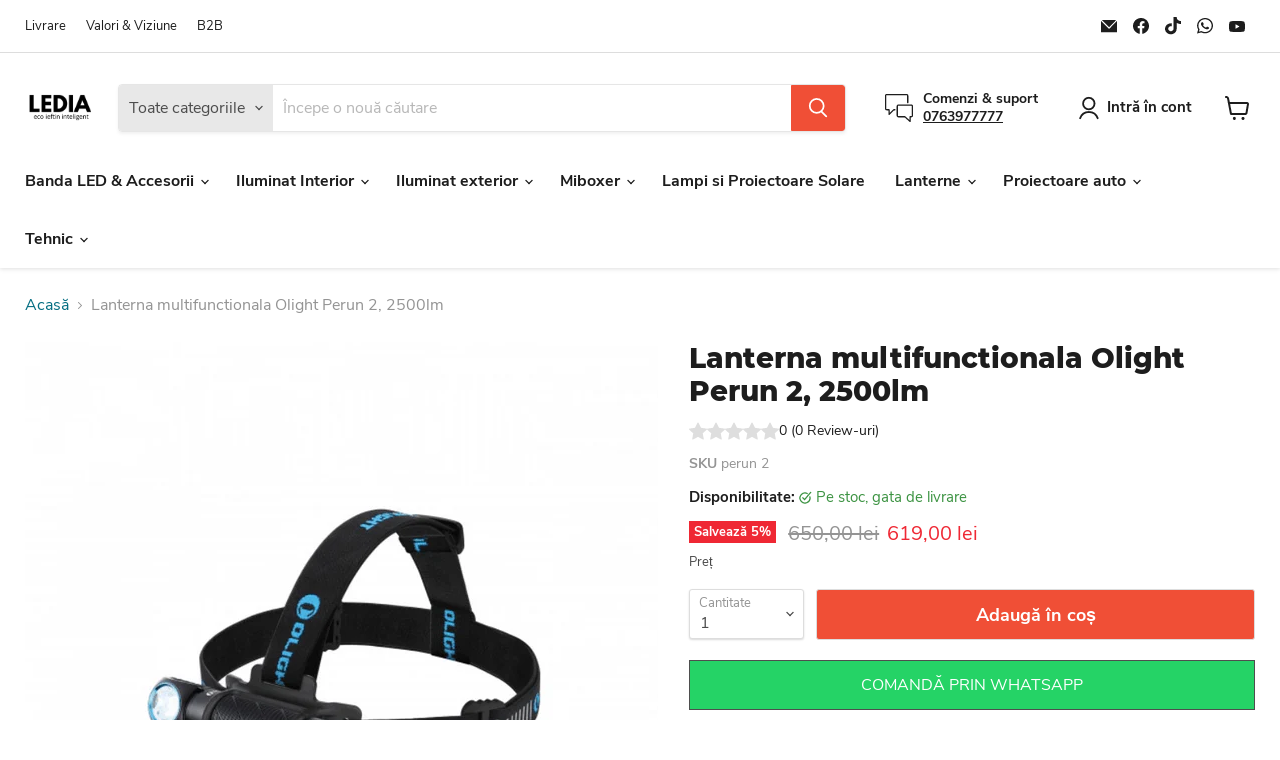

--- FILE ---
content_type: text/html; charset=utf-8
request_url: https://ledia.ro/products/lanterna-multifunctionala-olight-perun-2-reincarcabila-2500lm
body_size: 73948
content:


<!doctype html>
<html class="no-js no-touch" lang="ro-RO">
  <head>
	<script src="//ledia.ro/cdn/shop/files/pandectes-rules.js?v=2680052171283031112"></script>
	
	
	
            <style></style>
	<!-- Added by AVADA SEO Suite -->
	<script>
  const avadaLightJsExclude = ['cdn.nfcube.com', 'assets/ecom.js', 'variant-title-king', 'linked_options_variants', 'smile-loader.js', 'smart-product-filter-search', 'rivo-loyalty-referrals', 'avada-cookie-consent', 'consentmo-gdpr', 'quinn', 'pandectes'];
  const avadaLightJsInclude = ['https://www.googletagmanager.com/', 'https://connect.facebook.net/', 'https://business-api.tiktok.com/', 'https://static.klaviyo.com/'];
  window.AVADA_SPEED_BLACKLIST = avadaLightJsInclude.map(item => new RegExp(item, 'i'));
  window.AVADA_SPEED_WHITELIST = avadaLightJsExclude.map(item => new RegExp(item, 'i'));
</script>

<script>
  const isSpeedUpEnable = !1768638674368 || Date.now() < 1768638674368;
  if (isSpeedUpEnable) {
    const avadaSpeedUp=1;
    if(isSpeedUpEnable) {
  function _0x55aa(_0x575858,_0x2fd0be){const _0x30a92f=_0x1cb5();return _0x55aa=function(_0x4e8b41,_0xcd1690){_0x4e8b41=_0x4e8b41-(0xb5e+0xd*0x147+-0x1b1a);let _0x1c09f7=_0x30a92f[_0x4e8b41];return _0x1c09f7;},_0x55aa(_0x575858,_0x2fd0be);}(function(_0x4ad4dc,_0x42545f){const _0x5c7741=_0x55aa,_0x323f4d=_0x4ad4dc();while(!![]){try{const _0x588ea5=parseInt(_0x5c7741(0x10c))/(0xb6f+-0x1853+0xce5)*(-parseInt(_0x5c7741(0x157))/(-0x2363*0x1+0x1dd4+0x591*0x1))+-parseInt(_0x5c7741(0x171))/(0x269b+-0xeb+-0xf*0x283)*(parseInt(_0x5c7741(0x116))/(0x2e1+0x1*0x17b3+-0x110*0x19))+-parseInt(_0x5c7741(0x147))/(-0x1489+-0x312*0x6+0x26fa*0x1)+-parseInt(_0x5c7741(0xfa))/(-0x744+0x1*0xb5d+-0x413)*(-parseInt(_0x5c7741(0x102))/(-0x1e87+0x9e*-0x16+0x2c22))+parseInt(_0x5c7741(0x136))/(0x1e2d+0x1498+-0x1a3*0x1f)+parseInt(_0x5c7741(0x16e))/(0x460+0x1d96+0x3*-0xb4f)*(-parseInt(_0x5c7741(0xe3))/(-0x9ca+-0x1*-0x93f+0x1*0x95))+parseInt(_0x5c7741(0xf8))/(-0x1f73*0x1+0x6*-0x510+0x3dde);if(_0x588ea5===_0x42545f)break;else _0x323f4d['push'](_0x323f4d['shift']());}catch(_0x5d6d7e){_0x323f4d['push'](_0x323f4d['shift']());}}}(_0x1cb5,-0x193549+0x5dc3*-0x31+-0x2f963*-0x13),(function(){const _0x5cb2b4=_0x55aa,_0x23f9e9={'yXGBq':function(_0x237aef,_0x385938){return _0x237aef!==_0x385938;},'XduVF':function(_0x21018d,_0x56ff60){return _0x21018d===_0x56ff60;},'RChnz':_0x5cb2b4(0xf4)+_0x5cb2b4(0xe9)+_0x5cb2b4(0x14a),'TAsuR':function(_0xe21eca,_0x33e114){return _0xe21eca%_0x33e114;},'EvLYw':function(_0x1326ad,_0x261d04){return _0x1326ad!==_0x261d04;},'nnhAQ':_0x5cb2b4(0x107),'swpMF':_0x5cb2b4(0x16d),'plMMu':_0x5cb2b4(0xe8)+_0x5cb2b4(0x135),'PqBPA':function(_0x2ba85c,_0x35b541){return _0x2ba85c<_0x35b541;},'NKPCA':_0x5cb2b4(0xfc),'TINqh':function(_0x4116e3,_0x3ffd02,_0x2c8722){return _0x4116e3(_0x3ffd02,_0x2c8722);},'BAueN':_0x5cb2b4(0x120),'NgloT':_0x5cb2b4(0x14c),'ThSSU':function(_0xeb212a,_0x4341c1){return _0xeb212a+_0x4341c1;},'lDDHN':function(_0x4a1a48,_0x45ebfb){return _0x4a1a48 instanceof _0x45ebfb;},'toAYB':function(_0xcf0fa9,_0xf5fa6a){return _0xcf0fa9 instanceof _0xf5fa6a;},'VMiyW':function(_0x5300e4,_0x44e0f4){return _0x5300e4(_0x44e0f4);},'iyhbw':_0x5cb2b4(0x119),'zuWfR':function(_0x19c3e4,_0x4ee6e8){return _0x19c3e4<_0x4ee6e8;},'vEmrv':function(_0xd798cf,_0x5ea2dd){return _0xd798cf!==_0x5ea2dd;},'yxERj':function(_0x24b03b,_0x5aa292){return _0x24b03b||_0x5aa292;},'MZpwM':_0x5cb2b4(0x110)+_0x5cb2b4(0x109)+'pt','IeUHK':function(_0x5a4c7e,_0x2edf70){return _0x5a4c7e-_0x2edf70;},'Idvge':function(_0x3b526e,_0x36b469){return _0x3b526e<_0x36b469;},'qRwfm':_0x5cb2b4(0x16b)+_0x5cb2b4(0xf1),'CvXDN':function(_0x4b4208,_0x1db216){return _0x4b4208<_0x1db216;},'acPIM':function(_0x7d44b7,_0x3020d2){return _0x7d44b7(_0x3020d2);},'MyLMO':function(_0x22d4b2,_0xe7a6a0){return _0x22d4b2<_0xe7a6a0;},'boDyh':function(_0x176992,_0x346381,_0xab7fc){return _0x176992(_0x346381,_0xab7fc);},'ZANXD':_0x5cb2b4(0x10f)+_0x5cb2b4(0x12a)+_0x5cb2b4(0x142),'CXwRZ':_0x5cb2b4(0x123)+_0x5cb2b4(0x15f),'AuMHM':_0x5cb2b4(0x161),'KUuFZ':_0x5cb2b4(0xe6),'MSwtw':_0x5cb2b4(0x13a),'ERvPB':_0x5cb2b4(0x134),'ycTDj':_0x5cb2b4(0x15b),'Tvhir':_0x5cb2b4(0x154)},_0x469be1=_0x23f9e9[_0x5cb2b4(0x153)],_0x36fe07={'blacklist':window[_0x5cb2b4(0x11f)+_0x5cb2b4(0x115)+'T'],'whitelist':window[_0x5cb2b4(0x11f)+_0x5cb2b4(0x13e)+'T']},_0x26516a={'blacklisted':[]},_0x34e4a6=(_0x2be2f5,_0x25b3b2)=>{const _0x80dd2=_0x5cb2b4;if(_0x2be2f5&&(!_0x25b3b2||_0x23f9e9[_0x80dd2(0x13b)](_0x25b3b2,_0x469be1))&&(!_0x36fe07[_0x80dd2(0x170)]||_0x36fe07[_0x80dd2(0x170)][_0x80dd2(0x151)](_0xa5c7cf=>_0xa5c7cf[_0x80dd2(0x12b)](_0x2be2f5)))&&(!_0x36fe07[_0x80dd2(0x165)]||_0x36fe07[_0x80dd2(0x165)][_0x80dd2(0x156)](_0x4e2570=>!_0x4e2570[_0x80dd2(0x12b)](_0x2be2f5)))&&_0x23f9e9[_0x80dd2(0xf7)](avadaSpeedUp,0x5*0x256+-0x1*0x66c+-0x542+0.5)&&_0x2be2f5[_0x80dd2(0x137)](_0x23f9e9[_0x80dd2(0xe7)])){const _0x413c89=_0x2be2f5[_0x80dd2(0x16c)];return _0x23f9e9[_0x80dd2(0xf7)](_0x23f9e9[_0x80dd2(0x11e)](_0x413c89,-0x1deb*-0x1+0xf13+-0x2cfc),0x1176+-0x78b*0x5+0x1441);}return _0x2be2f5&&(!_0x25b3b2||_0x23f9e9[_0x80dd2(0xed)](_0x25b3b2,_0x469be1))&&(!_0x36fe07[_0x80dd2(0x170)]||_0x36fe07[_0x80dd2(0x170)][_0x80dd2(0x151)](_0x3d689d=>_0x3d689d[_0x80dd2(0x12b)](_0x2be2f5)))&&(!_0x36fe07[_0x80dd2(0x165)]||_0x36fe07[_0x80dd2(0x165)][_0x80dd2(0x156)](_0x26a7b3=>!_0x26a7b3[_0x80dd2(0x12b)](_0x2be2f5)));},_0x11462f=function(_0x42927f){const _0x346823=_0x5cb2b4,_0x5426ae=_0x42927f[_0x346823(0x159)+'te'](_0x23f9e9[_0x346823(0x14e)]);return _0x36fe07[_0x346823(0x170)]&&_0x36fe07[_0x346823(0x170)][_0x346823(0x156)](_0x107b0d=>!_0x107b0d[_0x346823(0x12b)](_0x5426ae))||_0x36fe07[_0x346823(0x165)]&&_0x36fe07[_0x346823(0x165)][_0x346823(0x151)](_0x1e7160=>_0x1e7160[_0x346823(0x12b)](_0x5426ae));},_0x39299f=new MutationObserver(_0x45c995=>{const _0x21802a=_0x5cb2b4,_0x3bc801={'mafxh':function(_0x6f9c57,_0x229989){const _0x9d39b1=_0x55aa;return _0x23f9e9[_0x9d39b1(0xf7)](_0x6f9c57,_0x229989);},'SrchE':_0x23f9e9[_0x21802a(0xe2)],'pvjbV':_0x23f9e9[_0x21802a(0xf6)]};for(let _0x333494=-0x7d7+-0x893+0x106a;_0x23f9e9[_0x21802a(0x158)](_0x333494,_0x45c995[_0x21802a(0x16c)]);_0x333494++){const {addedNodes:_0x1b685b}=_0x45c995[_0x333494];for(let _0x2f087=0x1f03+0x84b+0x1*-0x274e;_0x23f9e9[_0x21802a(0x158)](_0x2f087,_0x1b685b[_0x21802a(0x16c)]);_0x2f087++){const _0x4e5bac=_0x1b685b[_0x2f087];if(_0x23f9e9[_0x21802a(0xf7)](_0x4e5bac[_0x21802a(0x121)],-0x1f3a+-0x1*0x1b93+-0x3*-0x139a)&&_0x23f9e9[_0x21802a(0xf7)](_0x4e5bac[_0x21802a(0x152)],_0x23f9e9[_0x21802a(0xe0)])){const _0x5d9a67=_0x4e5bac[_0x21802a(0x107)],_0x3fb522=_0x4e5bac[_0x21802a(0x16d)];if(_0x23f9e9[_0x21802a(0x103)](_0x34e4a6,_0x5d9a67,_0x3fb522)){_0x26516a[_0x21802a(0x160)+'d'][_0x21802a(0x128)]([_0x4e5bac,_0x4e5bac[_0x21802a(0x16d)]]),_0x4e5bac[_0x21802a(0x16d)]=_0x469be1;const _0x1e52da=function(_0x2c95ff){const _0x359b13=_0x21802a;if(_0x3bc801[_0x359b13(0x118)](_0x4e5bac[_0x359b13(0x159)+'te'](_0x3bc801[_0x359b13(0x166)]),_0x469be1))_0x2c95ff[_0x359b13(0x112)+_0x359b13(0x150)]();_0x4e5bac[_0x359b13(0xec)+_0x359b13(0x130)](_0x3bc801[_0x359b13(0xe4)],_0x1e52da);};_0x4e5bac[_0x21802a(0x12d)+_0x21802a(0x163)](_0x23f9e9[_0x21802a(0xf6)],_0x1e52da),_0x4e5bac[_0x21802a(0x12c)+_0x21802a(0x131)]&&_0x4e5bac[_0x21802a(0x12c)+_0x21802a(0x131)][_0x21802a(0x11a)+'d'](_0x4e5bac);}}}}});_0x39299f[_0x5cb2b4(0x105)](document[_0x5cb2b4(0x10b)+_0x5cb2b4(0x16a)],{'childList':!![],'subtree':!![]});const _0x2910a9=/[|\\{}()\[\]^$+*?.]/g,_0xa9f173=function(..._0x1baa33){const _0x3053cc=_0x5cb2b4,_0x2e6f61={'mMWha':function(_0x158c76,_0x5c404b){const _0x25a05c=_0x55aa;return _0x23f9e9[_0x25a05c(0xf7)](_0x158c76,_0x5c404b);},'BXirI':_0x23f9e9[_0x3053cc(0x141)],'COGok':function(_0x421bf7,_0x55453a){const _0x4fd417=_0x3053cc;return _0x23f9e9[_0x4fd417(0x167)](_0x421bf7,_0x55453a);},'XLSAp':function(_0x193984,_0x35c446){const _0x5bbecf=_0x3053cc;return _0x23f9e9[_0x5bbecf(0xed)](_0x193984,_0x35c446);},'EygRw':function(_0xfbb69c,_0x21b15d){const _0xe5c840=_0x3053cc;return _0x23f9e9[_0xe5c840(0x104)](_0xfbb69c,_0x21b15d);},'xZuNx':_0x23f9e9[_0x3053cc(0x139)],'SBUaW':function(_0x5739bf,_0x2c2fab){const _0x42cbb1=_0x3053cc;return _0x23f9e9[_0x42cbb1(0x172)](_0x5739bf,_0x2c2fab);},'EAoTR':function(_0x123b29,_0x5b29bf){const _0x2828d2=_0x3053cc;return _0x23f9e9[_0x2828d2(0x11d)](_0x123b29,_0x5b29bf);},'cdYdq':_0x23f9e9[_0x3053cc(0x14e)],'WzJcf':_0x23f9e9[_0x3053cc(0xe2)],'nytPK':function(_0x53f733,_0x4ad021){const _0x4f0333=_0x3053cc;return _0x23f9e9[_0x4f0333(0x148)](_0x53f733,_0x4ad021);},'oUrHG':_0x23f9e9[_0x3053cc(0x14d)],'dnxjX':function(_0xed6b5f,_0x573f55){const _0x57aa03=_0x3053cc;return _0x23f9e9[_0x57aa03(0x15a)](_0xed6b5f,_0x573f55);}};_0x23f9e9[_0x3053cc(0x15d)](_0x1baa33[_0x3053cc(0x16c)],-0x1a3*-0x9+-0xf9*0xb+-0x407*0x1)?(_0x36fe07[_0x3053cc(0x170)]=[],_0x36fe07[_0x3053cc(0x165)]=[]):(_0x36fe07[_0x3053cc(0x170)]&&(_0x36fe07[_0x3053cc(0x170)]=_0x36fe07[_0x3053cc(0x170)][_0x3053cc(0x106)](_0xa8e001=>_0x1baa33[_0x3053cc(0x156)](_0x4a8a28=>{const _0x2e425b=_0x3053cc;if(_0x2e6f61[_0x2e425b(0x111)](typeof _0x4a8a28,_0x2e6f61[_0x2e425b(0x155)]))return!_0xa8e001[_0x2e425b(0x12b)](_0x4a8a28);else{if(_0x2e6f61[_0x2e425b(0xeb)](_0x4a8a28,RegExp))return _0x2e6f61[_0x2e425b(0x145)](_0xa8e001[_0x2e425b(0xdf)](),_0x4a8a28[_0x2e425b(0xdf)]());}}))),_0x36fe07[_0x3053cc(0x165)]&&(_0x36fe07[_0x3053cc(0x165)]=[..._0x36fe07[_0x3053cc(0x165)],..._0x1baa33[_0x3053cc(0xff)](_0x4e4c02=>{const _0x7c755c=_0x3053cc;if(_0x23f9e9[_0x7c755c(0xf7)](typeof _0x4e4c02,_0x23f9e9[_0x7c755c(0x141)])){const _0x932437=_0x4e4c02[_0x7c755c(0xea)](_0x2910a9,_0x23f9e9[_0x7c755c(0x16f)]),_0x34e686=_0x23f9e9[_0x7c755c(0xf0)](_0x23f9e9[_0x7c755c(0xf0)]('.*',_0x932437),'.*');if(_0x36fe07[_0x7c755c(0x165)][_0x7c755c(0x156)](_0x21ef9a=>_0x21ef9a[_0x7c755c(0xdf)]()!==_0x34e686[_0x7c755c(0xdf)]()))return new RegExp(_0x34e686);}else{if(_0x23f9e9[_0x7c755c(0x117)](_0x4e4c02,RegExp)){if(_0x36fe07[_0x7c755c(0x165)][_0x7c755c(0x156)](_0x5a3f09=>_0x5a3f09[_0x7c755c(0xdf)]()!==_0x4e4c02[_0x7c755c(0xdf)]()))return _0x4e4c02;}}return null;})[_0x3053cc(0x106)](Boolean)]));const _0x3eeb55=document[_0x3053cc(0x11b)+_0x3053cc(0x10e)](_0x23f9e9[_0x3053cc(0xf0)](_0x23f9e9[_0x3053cc(0xf0)](_0x23f9e9[_0x3053cc(0x122)],_0x469be1),'"]'));for(let _0xf831f7=-0x21aa+-0x1793+0x393d*0x1;_0x23f9e9[_0x3053cc(0x14b)](_0xf831f7,_0x3eeb55[_0x3053cc(0x16c)]);_0xf831f7++){const _0x5868cb=_0x3eeb55[_0xf831f7];_0x23f9e9[_0x3053cc(0x132)](_0x11462f,_0x5868cb)&&(_0x26516a[_0x3053cc(0x160)+'d'][_0x3053cc(0x128)]([_0x5868cb,_0x23f9e9[_0x3053cc(0x14d)]]),_0x5868cb[_0x3053cc(0x12c)+_0x3053cc(0x131)][_0x3053cc(0x11a)+'d'](_0x5868cb));}let _0xdf8cd0=-0x17da+0x2461+-0xc87*0x1;[..._0x26516a[_0x3053cc(0x160)+'d']][_0x3053cc(0x10d)](([_0x226aeb,_0x33eaa7],_0xe33bca)=>{const _0x2aa7bf=_0x3053cc;if(_0x2e6f61[_0x2aa7bf(0x143)](_0x11462f,_0x226aeb)){const _0x41da0d=document[_0x2aa7bf(0x11c)+_0x2aa7bf(0x131)](_0x2e6f61[_0x2aa7bf(0x127)]);for(let _0x6784c7=0xd7b+-0xaa5+-0x2d6;_0x2e6f61[_0x2aa7bf(0x164)](_0x6784c7,_0x226aeb[_0x2aa7bf(0xe5)][_0x2aa7bf(0x16c)]);_0x6784c7++){const _0x4ca758=_0x226aeb[_0x2aa7bf(0xe5)][_0x6784c7];_0x2e6f61[_0x2aa7bf(0x12f)](_0x4ca758[_0x2aa7bf(0x133)],_0x2e6f61[_0x2aa7bf(0x13f)])&&_0x2e6f61[_0x2aa7bf(0x145)](_0x4ca758[_0x2aa7bf(0x133)],_0x2e6f61[_0x2aa7bf(0x100)])&&_0x41da0d[_0x2aa7bf(0xe1)+'te'](_0x4ca758[_0x2aa7bf(0x133)],_0x226aeb[_0x2aa7bf(0xe5)][_0x6784c7][_0x2aa7bf(0x12e)]);}_0x41da0d[_0x2aa7bf(0xe1)+'te'](_0x2e6f61[_0x2aa7bf(0x13f)],_0x226aeb[_0x2aa7bf(0x107)]),_0x41da0d[_0x2aa7bf(0xe1)+'te'](_0x2e6f61[_0x2aa7bf(0x100)],_0x2e6f61[_0x2aa7bf(0x101)](_0x33eaa7,_0x2e6f61[_0x2aa7bf(0x126)])),document[_0x2aa7bf(0x113)][_0x2aa7bf(0x146)+'d'](_0x41da0d),_0x26516a[_0x2aa7bf(0x160)+'d'][_0x2aa7bf(0x162)](_0x2e6f61[_0x2aa7bf(0x13d)](_0xe33bca,_0xdf8cd0),-0x105d*0x2+0x1*-0xeaa+0x2f65),_0xdf8cd0++;}}),_0x36fe07[_0x3053cc(0x170)]&&_0x23f9e9[_0x3053cc(0xf3)](_0x36fe07[_0x3053cc(0x170)][_0x3053cc(0x16c)],0x10f2+-0x1a42+0x951)&&_0x39299f[_0x3053cc(0x15c)]();},_0x4c2397=document[_0x5cb2b4(0x11c)+_0x5cb2b4(0x131)],_0x573f89={'src':Object[_0x5cb2b4(0x14f)+_0x5cb2b4(0xfd)+_0x5cb2b4(0x144)](HTMLScriptElement[_0x5cb2b4(0xf9)],_0x23f9e9[_0x5cb2b4(0x14e)]),'type':Object[_0x5cb2b4(0x14f)+_0x5cb2b4(0xfd)+_0x5cb2b4(0x144)](HTMLScriptElement[_0x5cb2b4(0xf9)],_0x23f9e9[_0x5cb2b4(0xe2)])};document[_0x5cb2b4(0x11c)+_0x5cb2b4(0x131)]=function(..._0x4db605){const _0x1480b5=_0x5cb2b4,_0x3a6982={'KNNxG':function(_0x32fa39,_0x2a57e4,_0x3cc08f){const _0x5ead12=_0x55aa;return _0x23f9e9[_0x5ead12(0x169)](_0x32fa39,_0x2a57e4,_0x3cc08f);}};if(_0x23f9e9[_0x1480b5(0x13b)](_0x4db605[-0x4*-0x376+0x4*0x2f+-0xe94][_0x1480b5(0x140)+'e'](),_0x23f9e9[_0x1480b5(0x139)]))return _0x4c2397[_0x1480b5(0x114)](document)(..._0x4db605);const _0x2f091d=_0x4c2397[_0x1480b5(0x114)](document)(..._0x4db605);try{Object[_0x1480b5(0xf2)+_0x1480b5(0x149)](_0x2f091d,{'src':{..._0x573f89[_0x1480b5(0x107)],'set'(_0x3ae2bc){const _0x5d6fdc=_0x1480b5;_0x3a6982[_0x5d6fdc(0x129)](_0x34e4a6,_0x3ae2bc,_0x2f091d[_0x5d6fdc(0x16d)])&&_0x573f89[_0x5d6fdc(0x16d)][_0x5d6fdc(0x10a)][_0x5d6fdc(0x125)](this,_0x469be1),_0x573f89[_0x5d6fdc(0x107)][_0x5d6fdc(0x10a)][_0x5d6fdc(0x125)](this,_0x3ae2bc);}},'type':{..._0x573f89[_0x1480b5(0x16d)],'get'(){const _0x436e9e=_0x1480b5,_0x4b63b9=_0x573f89[_0x436e9e(0x16d)][_0x436e9e(0xfb)][_0x436e9e(0x125)](this);if(_0x23f9e9[_0x436e9e(0xf7)](_0x4b63b9,_0x469be1)||_0x23f9e9[_0x436e9e(0x103)](_0x34e4a6,this[_0x436e9e(0x107)],_0x4b63b9))return null;return _0x4b63b9;},'set'(_0x174ea3){const _0x1dff57=_0x1480b5,_0xa2fd13=_0x23f9e9[_0x1dff57(0x103)](_0x34e4a6,_0x2f091d[_0x1dff57(0x107)],_0x2f091d[_0x1dff57(0x16d)])?_0x469be1:_0x174ea3;_0x573f89[_0x1dff57(0x16d)][_0x1dff57(0x10a)][_0x1dff57(0x125)](this,_0xa2fd13);}}}),_0x2f091d[_0x1480b5(0xe1)+'te']=function(_0x5b0870,_0x8c60d5){const _0xab22d4=_0x1480b5;if(_0x23f9e9[_0xab22d4(0xf7)](_0x5b0870,_0x23f9e9[_0xab22d4(0xe2)])||_0x23f9e9[_0xab22d4(0xf7)](_0x5b0870,_0x23f9e9[_0xab22d4(0x14e)]))_0x2f091d[_0x5b0870]=_0x8c60d5;else HTMLScriptElement[_0xab22d4(0xf9)][_0xab22d4(0xe1)+'te'][_0xab22d4(0x125)](_0x2f091d,_0x5b0870,_0x8c60d5);};}catch(_0x5a9461){console[_0x1480b5(0x168)](_0x23f9e9[_0x1480b5(0xef)],_0x5a9461);}return _0x2f091d;};const _0x5883c5=[_0x23f9e9[_0x5cb2b4(0xfe)],_0x23f9e9[_0x5cb2b4(0x13c)],_0x23f9e9[_0x5cb2b4(0xf5)],_0x23f9e9[_0x5cb2b4(0x15e)],_0x23f9e9[_0x5cb2b4(0x138)],_0x23f9e9[_0x5cb2b4(0x124)]],_0x4ab8d2=_0x5883c5[_0x5cb2b4(0xff)](_0x439d08=>{return{'type':_0x439d08,'listener':()=>_0xa9f173(),'options':{'passive':!![]}};});_0x4ab8d2[_0x5cb2b4(0x10d)](_0x4d3535=>{const _0x3882ab=_0x5cb2b4;document[_0x3882ab(0x12d)+_0x3882ab(0x163)](_0x4d3535[_0x3882ab(0x16d)],_0x4d3535[_0x3882ab(0xee)],_0x4d3535[_0x3882ab(0x108)]);});}()));function _0x1cb5(){const _0x15f8e0=['ault','some','tagName','CXwRZ','wheel','BXirI','every','6lYvYYX','PqBPA','getAttribu','IeUHK','touchstart','disconnect','Idvge','ERvPB','/blocked','blackliste','keydown','splice','stener','SBUaW','whitelist','SrchE','toAYB','warn','boDyh','ement','script[typ','length','type','346347wGqEBH','NgloT','blacklist','33OVoYHk','zuWfR','toString','NKPCA','setAttribu','swpMF','230EEqEiq','pvjbV','attributes','mousemove','RChnz','beforescri','y.com/exte','replace','COGok','removeEven','EvLYw','listener','ZANXD','ThSSU','e="','defineProp','MyLMO','cdn.shopif','MSwtw','plMMu','XduVF','22621984JRJQxz','prototype','8818116NVbcZr','get','SCRIPT','ertyDescri','AuMHM','map','WzJcf','nytPK','7kiZatp','TINqh','VMiyW','observe','filter','src','options','n/javascri','set','documentEl','478083wuqgQV','forEach','torAll','Avada cann','applicatio','mMWha','preventDef','head','bind','D_BLACKLIS','75496skzGVx','lDDHN','mafxh','script','removeChil','querySelec','createElem','vEmrv','TAsuR','AVADA_SPEE','string','nodeType','qRwfm','javascript','Tvhir','call','oUrHG','xZuNx','push','KNNxG','ot lazy lo','test','parentElem','addEventLi','value','EAoTR','tListener','ent','acPIM','name','touchmove','ptexecute','6968312SmqlIb','includes','ycTDj','iyhbw','touchend','yXGBq','KUuFZ','dnxjX','D_WHITELIS','cdYdq','toLowerCas','BAueN','ad script','EygRw','ptor','XLSAp','appendChil','4975500NoPAFA','yxERj','erties','nsions','CvXDN','\$&','MZpwM','nnhAQ','getOwnProp'];_0x1cb5=function(){return _0x15f8e0;};return _0x1cb5();}
}
    class LightJsLoader{constructor(e){this.jQs=[],this.listener=this.handleListener.bind(this,e),this.scripts=["default","defer","async"].reduce(((e,t)=>({...e,[t]:[]})),{});const t=this;e.forEach((e=>window.addEventListener(e,t.listener,{passive:!0})))}handleListener(e){const t=this;return e.forEach((e=>window.removeEventListener(e,t.listener))),"complete"===document.readyState?this.handleDOM():document.addEventListener("readystatechange",(e=>{if("complete"===e.target.readyState)return setTimeout(t.handleDOM.bind(t),1)}))}async handleDOM(){this.suspendEvent(),this.suspendJQuery(),this.findScripts(),this.preloadScripts();for(const e of Object.keys(this.scripts))await this.replaceScripts(this.scripts[e]);for(const e of["DOMContentLoaded","readystatechange"])await this.requestRepaint(),document.dispatchEvent(new Event("lightJS-"+e));document.lightJSonreadystatechange&&document.lightJSonreadystatechange();for(const e of["DOMContentLoaded","load"])await this.requestRepaint(),window.dispatchEvent(new Event("lightJS-"+e));await this.requestRepaint(),window.lightJSonload&&window.lightJSonload(),await this.requestRepaint(),this.jQs.forEach((e=>e(window).trigger("lightJS-jquery-load"))),window.dispatchEvent(new Event("lightJS-pageshow")),await this.requestRepaint(),window.lightJSonpageshow&&window.lightJSonpageshow()}async requestRepaint(){return new Promise((e=>requestAnimationFrame(e)))}findScripts(){document.querySelectorAll("script[type=lightJs]").forEach((e=>{e.hasAttribute("src")?e.hasAttribute("async")&&e.async?this.scripts.async.push(e):e.hasAttribute("defer")&&e.defer?this.scripts.defer.push(e):this.scripts.default.push(e):this.scripts.default.push(e)}))}preloadScripts(){const e=this,t=Object.keys(this.scripts).reduce(((t,n)=>[...t,...e.scripts[n]]),[]),n=document.createDocumentFragment();t.forEach((e=>{const t=e.getAttribute("src");if(!t)return;const s=document.createElement("link");s.href=t,s.rel="preload",s.as="script",n.appendChild(s)})),document.head.appendChild(n)}async replaceScripts(e){let t;for(;t=e.shift();)await this.requestRepaint(),new Promise((e=>{const n=document.createElement("script");[...t.attributes].forEach((e=>{"type"!==e.nodeName&&n.setAttribute(e.nodeName,e.nodeValue)})),t.hasAttribute("src")?(n.addEventListener("load",e),n.addEventListener("error",e)):(n.text=t.text,e()),t.parentNode.replaceChild(n,t)}))}suspendEvent(){const e={};[{obj:document,name:"DOMContentLoaded"},{obj:window,name:"DOMContentLoaded"},{obj:window,name:"load"},{obj:window,name:"pageshow"},{obj:document,name:"readystatechange"}].map((t=>function(t,n){function s(n){return e[t].list.indexOf(n)>=0?"lightJS-"+n:n}e[t]||(e[t]={list:[n],add:t.addEventListener,remove:t.removeEventListener},t.addEventListener=(...n)=>{n[0]=s(n[0]),e[t].add.apply(t,n)},t.removeEventListener=(...n)=>{n[0]=s(n[0]),e[t].remove.apply(t,n)})}(t.obj,t.name))),[{obj:document,name:"onreadystatechange"},{obj:window,name:"onpageshow"}].map((e=>function(e,t){let n=e[t];Object.defineProperty(e,t,{get:()=>n||function(){},set:s=>{e["lightJS"+t]=n=s}})}(e.obj,e.name)))}suspendJQuery(){const e=this;let t=window.jQuery;Object.defineProperty(window,"jQuery",{get:()=>t,set(n){if(!n||!n.fn||!e.jQs.includes(n))return void(t=n);n.fn.ready=n.fn.init.prototype.ready=e=>{e.bind(document)(n)};const s=n.fn.on;n.fn.on=n.fn.init.prototype.on=function(...e){if(window!==this[0])return s.apply(this,e),this;const t=e=>e.split(" ").map((e=>"load"===e||0===e.indexOf("load.")?"lightJS-jquery-load":e)).join(" ");return"string"==typeof e[0]||e[0]instanceof String?(e[0]=t(e[0]),s.apply(this,e),this):("object"==typeof e[0]&&Object.keys(e[0]).forEach((n=>{delete Object.assign(e[0],{[t(n)]:e[0][n]})[n]})),s.apply(this,e),this)},e.jQs.push(n),t=n}})}}
new LightJsLoader(["keydown","mousemove","touchend","touchmove","touchstart","wheel"]);
  }
</script><!-- meta basic type product --><!-- meta basic type collection --><!-- meta basic type article -->

	<!-- /Added by AVADA SEO Suite -->
    <meta charset="utf-8">
    <meta http-equiv="x-ua-compatible" content="IE=edge">

    <link rel="preconnect" href="https://cdn.shopify.com">
    <link rel="preconnect" href="https://fonts.shopifycdn.com">
    <link rel="preconnect" href="https://v.shopify.com">
    <link rel="preconnect" href="https://cdn.shopifycloud.com">

    <title>☑️Lanterna multifunctionala Olight Perun 2, 2500lm ledia.ro - magazin LED ⭐⭐⭐⭐⭐</title>

    
      <meta name="description" content="⚡️Magazin iluminat LED cu Lanterna multifunctionala Olight Perun 2, 2500lm Peste 3000 de produse LED pe stoc la România. Verifica ce spun clientii despre noi si cumpara Lanterna multifunctionala Olight Perun 2, 2500lm,  azi cu livrare in 24 ore.
Produse si servicii de 5⭐">
    

    
  <link rel="shortcut icon" href="//ledia.ro/cdn/shop/files/LEDIA.RO_LOGO_33db96d9-ac13-4064-8bfa-f6329741da6d_32x32.png?v=1660803595" type="image/png">


    
      <link rel="canonical" href="https://ledia.ro/products/lanterna-multifunctionala-olight-perun-2-reincarcabila-2500lm" />
    

    <meta name="viewport" content="width=device-width">

    
    















<meta property="og:site_name" content="ledia.ro">
<meta property="og:url" content="https://ledia.ro/products/lanterna-multifunctionala-olight-perun-2-reincarcabila-2500lm">
<meta property="og:title" content="Lanterna multifunctionala Olight Perun 2, 2500lm">
<meta property="og:type" content="website">
<meta property="og:description" content="Lanterna multifunctionala Olight Perun 2, 2500lm la cel mai avantajos pret. Pe ledia.ro cumperi lanterne frontale, lanterne breloc, lanterne profesionale, lanterne cu acumulatori, lanterne puternice, toate cu livrare prompta din stoc. Garantie la toate lanternele cu LED.">




    
    
    

    
    
    <meta
      property="og:image"
      content="https://ledia.ro/cdn/shop/files/lanterna-multifunctionala-olight-perun-2-reincarcabila-2500lm-ledia.ro_1200x1200.png?v=1751288698"
    />
    <meta
      property="og:image:secure_url"
      content="https://ledia.ro/cdn/shop/files/lanterna-multifunctionala-olight-perun-2-reincarcabila-2500lm-ledia.ro_1200x1200.png?v=1751288698"
    />
    <meta property="og:image:width" content="1200" />
    <meta property="og:image:height" content="1200" />
    
    
    <meta property="og:image:alt" content="Lanterna multifunctionala, lanterna Olight Perun 2,  lanterna frontala, lanterna profesionala de cap, lanterne led de cap, lanterne frontale puternice, ledia.ro" />
  
















<meta name="twitter:title" content="Lanterna multifunctionala Olight Perun 2, 2500lm | ledia.ro">
<meta name="twitter:description" content="Lanterna multifunctionala Olight Perun 2, 2500lm la cel mai avantajos pret. Pe ledia.ro cumperi lanterne frontale, lanterne breloc, lanterne profesionale, lanterne cu acumulatori, lanterne puternice, toate cu livrare prompta din stoc. Garantie la toate lanternele cu LED.">


    
    
    
      
      
      <meta name="twitter:card" content="summary">
    
    
    <meta
      property="twitter:image"
      content="https://ledia.ro/cdn/shop/files/lanterna-multifunctionala-olight-perun-2-reincarcabila-2500lm-ledia.ro_1200x1200_crop_center.png?v=1751288698"
    />
    <meta property="twitter:image:width" content="1200" />
    <meta property="twitter:image:height" content="1200" />
    
    
    <meta property="twitter:image:alt" content="Lanterna multifunctionala, lanterna Olight Perun 2,  lanterna frontala, lanterna profesionala de cap, lanterne led de cap, lanterne frontale puternice, ledia.ro" />
  



    <link rel="preload" href="//ledia.ro/cdn/fonts/nunito_sans/nunitosans_n7.25d963ed46da26098ebeab731e90d8802d989fa5.woff2" as="font" crossorigin="anonymous">
    <link rel="preload" as="style" href="//ledia.ro/cdn/shop/t/42/assets/theme.aio.min.css?v=103289395476521327111738496443"><script>window.performance && window.performance.mark && window.performance.mark('shopify.content_for_header.start');</script><meta name="google-site-verification" content="EuwU5esxwHhab8JX01zfcEYqybQo9qZis0iVayidGcc">
<meta name="google-site-verification" content="EuwU5esxwHhab8JX01zfcEYqybQo9qZis0iVayidGcc">
<meta name="google-site-verification" content="bywhw-zXGtm24jM1WUIMzQhCOCQdcb1VLSCNWAMhVcw">
<meta id="shopify-digital-wallet" name="shopify-digital-wallet" content="/40137818273/digital_wallets/dialog">
<meta name="shopify-checkout-api-token" content="c5325f45f78dd25027528c8c3e809d88">
<link rel="alternate" type="application/json+oembed" href="https://ledia.ro/products/lanterna-multifunctionala-olight-perun-2-reincarcabila-2500lm.oembed">
<script async="async" src="/checkouts/internal/preloads.js?locale=ro-RO"></script>
<link rel="preconnect" href="https://shop.app" crossorigin="anonymous">
<script async="async" src="https://shop.app/checkouts/internal/preloads.js?locale=ro-RO&shop_id=40137818273" crossorigin="anonymous"></script>
<script id="apple-pay-shop-capabilities" type="application/json">{"shopId":40137818273,"countryCode":"RO","currencyCode":"RON","merchantCapabilities":["supports3DS"],"merchantId":"gid:\/\/shopify\/Shop\/40137818273","merchantName":"ledia.ro","requiredBillingContactFields":["postalAddress","email","phone"],"requiredShippingContactFields":["postalAddress","email","phone"],"shippingType":"shipping","supportedNetworks":["visa","maestro","masterCard","amex"],"total":{"type":"pending","label":"ledia.ro","amount":"1.00"},"shopifyPaymentsEnabled":true,"supportsSubscriptions":true}</script>
<script id="shopify-features" type="application/json">{"accessToken":"c5325f45f78dd25027528c8c3e809d88","betas":["rich-media-storefront-analytics"],"domain":"ledia.ro","predictiveSearch":true,"shopId":40137818273,"locale":"ro"}</script>
<script>var Shopify = Shopify || {};
Shopify.shop = "lediaromigrate.myshopify.com";
Shopify.locale = "ro-RO";
Shopify.currency = {"active":"RON","rate":"1.0"};
Shopify.country = "RO";
Shopify.theme = {"name":"SWIFT - OPTIMIZED Empire","id":158036459852,"schema_name":"Empire","schema_version":"7.0.1","theme_store_id":null,"role":"main"};
Shopify.theme.handle = "null";
Shopify.theme.style = {"id":null,"handle":null};
Shopify.cdnHost = "ledia.ro/cdn";
Shopify.routes = Shopify.routes || {};
Shopify.routes.root = "/";</script>
<script type="module">!function(o){(o.Shopify=o.Shopify||{}).modules=!0}(window);</script>
<script>!function(o){function n(){var o=[];function n(){o.push(Array.prototype.slice.apply(arguments))}return n.q=o,n}var t=o.Shopify=o.Shopify||{};t.loadFeatures=n(),t.autoloadFeatures=n()}(window);</script>
<script>
  window.ShopifyPay = window.ShopifyPay || {};
  window.ShopifyPay.apiHost = "shop.app\/pay";
  window.ShopifyPay.redirectState = null;
</script>
<script id="shop-js-analytics" type="application/json">{"pageType":"product"}</script>
<script defer="defer" async type="module" src="//ledia.ro/cdn/shopifycloud/shop-js/modules/v2/client.init-shop-cart-sync_ItZyvzE2.ro-RO.esm.js"></script>
<script defer="defer" async type="module" src="//ledia.ro/cdn/shopifycloud/shop-js/modules/v2/chunk.common_Bs0dmIPn.esm.js"></script>
<script type="module">
  await import("//ledia.ro/cdn/shopifycloud/shop-js/modules/v2/client.init-shop-cart-sync_ItZyvzE2.ro-RO.esm.js");
await import("//ledia.ro/cdn/shopifycloud/shop-js/modules/v2/chunk.common_Bs0dmIPn.esm.js");

  window.Shopify.SignInWithShop?.initShopCartSync?.({"fedCMEnabled":true,"windoidEnabled":true});

</script>
<script>
  window.Shopify = window.Shopify || {};
  if (!window.Shopify.featureAssets) window.Shopify.featureAssets = {};
  window.Shopify.featureAssets['shop-js'] = {"shop-cart-sync":["modules/v2/client.shop-cart-sync_C_TxEfis.ro-RO.esm.js","modules/v2/chunk.common_Bs0dmIPn.esm.js"],"init-fed-cm":["modules/v2/client.init-fed-cm_Cy7Zhd6R.ro-RO.esm.js","modules/v2/chunk.common_Bs0dmIPn.esm.js"],"shop-button":["modules/v2/client.shop-button_ByskR7_P.ro-RO.esm.js","modules/v2/chunk.common_Bs0dmIPn.esm.js"],"shop-cash-offers":["modules/v2/client.shop-cash-offers_CCYV2Y7r.ro-RO.esm.js","modules/v2/chunk.common_Bs0dmIPn.esm.js","modules/v2/chunk.modal_DP5-O1C4.esm.js"],"init-windoid":["modules/v2/client.init-windoid_BVG445lI.ro-RO.esm.js","modules/v2/chunk.common_Bs0dmIPn.esm.js"],"init-shop-email-lookup-coordinator":["modules/v2/client.init-shop-email-lookup-coordinator_B4ev_sZl.ro-RO.esm.js","modules/v2/chunk.common_Bs0dmIPn.esm.js"],"shop-toast-manager":["modules/v2/client.shop-toast-manager_afwv72hB.ro-RO.esm.js","modules/v2/chunk.common_Bs0dmIPn.esm.js"],"shop-login-button":["modules/v2/client.shop-login-button_C2yyKNXK.ro-RO.esm.js","modules/v2/chunk.common_Bs0dmIPn.esm.js","modules/v2/chunk.modal_DP5-O1C4.esm.js"],"avatar":["modules/v2/client.avatar_BTnouDA3.ro-RO.esm.js"],"pay-button":["modules/v2/client.pay-button_BKf-70ca.ro-RO.esm.js","modules/v2/chunk.common_Bs0dmIPn.esm.js"],"init-shop-cart-sync":["modules/v2/client.init-shop-cart-sync_ItZyvzE2.ro-RO.esm.js","modules/v2/chunk.common_Bs0dmIPn.esm.js"],"init-customer-accounts":["modules/v2/client.init-customer-accounts_D8iq8X-p.ro-RO.esm.js","modules/v2/client.shop-login-button_C2yyKNXK.ro-RO.esm.js","modules/v2/chunk.common_Bs0dmIPn.esm.js","modules/v2/chunk.modal_DP5-O1C4.esm.js"],"init-shop-for-new-customer-accounts":["modules/v2/client.init-shop-for-new-customer-accounts_B2ua7nqy.ro-RO.esm.js","modules/v2/client.shop-login-button_C2yyKNXK.ro-RO.esm.js","modules/v2/chunk.common_Bs0dmIPn.esm.js","modules/v2/chunk.modal_DP5-O1C4.esm.js"],"init-customer-accounts-sign-up":["modules/v2/client.init-customer-accounts-sign-up_C-V1XfUE.ro-RO.esm.js","modules/v2/client.shop-login-button_C2yyKNXK.ro-RO.esm.js","modules/v2/chunk.common_Bs0dmIPn.esm.js","modules/v2/chunk.modal_DP5-O1C4.esm.js"],"checkout-modal":["modules/v2/client.checkout-modal_BZ4Pm6X3.ro-RO.esm.js","modules/v2/chunk.common_Bs0dmIPn.esm.js","modules/v2/chunk.modal_DP5-O1C4.esm.js"],"shop-follow-button":["modules/v2/client.shop-follow-button_iHzjPOju.ro-RO.esm.js","modules/v2/chunk.common_Bs0dmIPn.esm.js","modules/v2/chunk.modal_DP5-O1C4.esm.js"],"lead-capture":["modules/v2/client.lead-capture_Dpntx5Kr.ro-RO.esm.js","modules/v2/chunk.common_Bs0dmIPn.esm.js","modules/v2/chunk.modal_DP5-O1C4.esm.js"],"shop-login":["modules/v2/client.shop-login_CLr-W5fi.ro-RO.esm.js","modules/v2/chunk.common_Bs0dmIPn.esm.js","modules/v2/chunk.modal_DP5-O1C4.esm.js"],"payment-terms":["modules/v2/client.payment-terms_DTPt_K8u.ro-RO.esm.js","modules/v2/chunk.common_Bs0dmIPn.esm.js","modules/v2/chunk.modal_DP5-O1C4.esm.js"]};
</script>
<script id="__st">var __st={"a":40137818273,"offset":7200,"reqid":"c75f6044-add3-485d-bf75-726d9f9885c2-1768565830","pageurl":"ledia.ro\/products\/lanterna-multifunctionala-olight-perun-2-reincarcabila-2500lm","u":"62de2d4baff8","p":"product","rtyp":"product","rid":6961743331489};</script>
<script>window.ShopifyPaypalV4VisibilityTracking = true;</script>
<script id="captcha-bootstrap">!function(){'use strict';const t='contact',e='account',n='new_comment',o=[[t,t],['blogs',n],['comments',n],[t,'customer']],c=[[e,'customer_login'],[e,'guest_login'],[e,'recover_customer_password'],[e,'create_customer']],r=t=>t.map((([t,e])=>`form[action*='/${t}']:not([data-nocaptcha='true']) input[name='form_type'][value='${e}']`)).join(','),a=t=>()=>t?[...document.querySelectorAll(t)].map((t=>t.form)):[];function s(){const t=[...o],e=r(t);return a(e)}const i='password',u='form_key',d=['recaptcha-v3-token','g-recaptcha-response','h-captcha-response',i],f=()=>{try{return window.sessionStorage}catch{return}},m='__shopify_v',_=t=>t.elements[u];function p(t,e,n=!1){try{const o=window.sessionStorage,c=JSON.parse(o.getItem(e)),{data:r}=function(t){const{data:e,action:n}=t;return t[m]||n?{data:e,action:n}:{data:t,action:n}}(c);for(const[e,n]of Object.entries(r))t.elements[e]&&(t.elements[e].value=n);n&&o.removeItem(e)}catch(o){console.error('form repopulation failed',{error:o})}}const l='form_type',E='cptcha';function T(t){t.dataset[E]=!0}const w=window,h=w.document,L='Shopify',v='ce_forms',y='captcha';let A=!1;((t,e)=>{const n=(g='f06e6c50-85a8-45c8-87d0-21a2b65856fe',I='https://cdn.shopify.com/shopifycloud/storefront-forms-hcaptcha/ce_storefront_forms_captcha_hcaptcha.v1.5.2.iife.js',D={infoText:'Protejat prin hCaptcha',privacyText:'Confidențialitate',termsText:'Condiții'},(t,e,n)=>{const o=w[L][v],c=o.bindForm;if(c)return c(t,g,e,D).then(n);var r;o.q.push([[t,g,e,D],n]),r=I,A||(h.body.append(Object.assign(h.createElement('script'),{id:'captcha-provider',async:!0,src:r})),A=!0)});var g,I,D;w[L]=w[L]||{},w[L][v]=w[L][v]||{},w[L][v].q=[],w[L][y]=w[L][y]||{},w[L][y].protect=function(t,e){n(t,void 0,e),T(t)},Object.freeze(w[L][y]),function(t,e,n,w,h,L){const[v,y,A,g]=function(t,e,n){const i=e?o:[],u=t?c:[],d=[...i,...u],f=r(d),m=r(i),_=r(d.filter((([t,e])=>n.includes(e))));return[a(f),a(m),a(_),s()]}(w,h,L),I=t=>{const e=t.target;return e instanceof HTMLFormElement?e:e&&e.form},D=t=>v().includes(t);t.addEventListener('submit',(t=>{const e=I(t);if(!e)return;const n=D(e)&&!e.dataset.hcaptchaBound&&!e.dataset.recaptchaBound,o=_(e),c=g().includes(e)&&(!o||!o.value);(n||c)&&t.preventDefault(),c&&!n&&(function(t){try{if(!f())return;!function(t){const e=f();if(!e)return;const n=_(t);if(!n)return;const o=n.value;o&&e.removeItem(o)}(t);const e=Array.from(Array(32),(()=>Math.random().toString(36)[2])).join('');!function(t,e){_(t)||t.append(Object.assign(document.createElement('input'),{type:'hidden',name:u})),t.elements[u].value=e}(t,e),function(t,e){const n=f();if(!n)return;const o=[...t.querySelectorAll(`input[type='${i}']`)].map((({name:t})=>t)),c=[...d,...o],r={};for(const[a,s]of new FormData(t).entries())c.includes(a)||(r[a]=s);n.setItem(e,JSON.stringify({[m]:1,action:t.action,data:r}))}(t,e)}catch(e){console.error('failed to persist form',e)}}(e),e.submit())}));const S=(t,e)=>{t&&!t.dataset[E]&&(n(t,e.some((e=>e===t))),T(t))};for(const o of['focusin','change'])t.addEventListener(o,(t=>{const e=I(t);D(e)&&S(e,y())}));const B=e.get('form_key'),M=e.get(l),P=B&&M;t.addEventListener('DOMContentLoaded',(()=>{const t=y();if(P)for(const e of t)e.elements[l].value===M&&p(e,B);[...new Set([...A(),...v().filter((t=>'true'===t.dataset.shopifyCaptcha))])].forEach((e=>S(e,t)))}))}(h,new URLSearchParams(w.location.search),n,t,e,['guest_login'])})(!0,!0)}();</script>
<script integrity="sha256-4kQ18oKyAcykRKYeNunJcIwy7WH5gtpwJnB7kiuLZ1E=" data-source-attribution="shopify.loadfeatures" defer="defer" src="//ledia.ro/cdn/shopifycloud/storefront/assets/storefront/load_feature-a0a9edcb.js" crossorigin="anonymous"></script>
<script crossorigin="anonymous" defer="defer" src="//ledia.ro/cdn/shopifycloud/storefront/assets/shopify_pay/storefront-65b4c6d7.js?v=20250812"></script>
<script data-source-attribution="shopify.dynamic_checkout.dynamic.init">var Shopify=Shopify||{};Shopify.PaymentButton=Shopify.PaymentButton||{isStorefrontPortableWallets:!0,init:function(){window.Shopify.PaymentButton.init=function(){};var t=document.createElement("script");t.src="https://ledia.ro/cdn/shopifycloud/portable-wallets/latest/portable-wallets.ro.js",t.type="module",document.head.appendChild(t)}};
</script>
<script data-source-attribution="shopify.dynamic_checkout.buyer_consent">
  function portableWalletsHideBuyerConsent(e){var t=document.getElementById("shopify-buyer-consent"),n=document.getElementById("shopify-subscription-policy-button");t&&n&&(t.classList.add("hidden"),t.setAttribute("aria-hidden","true"),n.removeEventListener("click",e))}function portableWalletsShowBuyerConsent(e){var t=document.getElementById("shopify-buyer-consent"),n=document.getElementById("shopify-subscription-policy-button");t&&n&&(t.classList.remove("hidden"),t.removeAttribute("aria-hidden"),n.addEventListener("click",e))}window.Shopify?.PaymentButton&&(window.Shopify.PaymentButton.hideBuyerConsent=portableWalletsHideBuyerConsent,window.Shopify.PaymentButton.showBuyerConsent=portableWalletsShowBuyerConsent);
</script>
<script data-source-attribution="shopify.dynamic_checkout.cart.bootstrap">document.addEventListener("DOMContentLoaded",(function(){function t(){return document.querySelector("shopify-accelerated-checkout-cart, shopify-accelerated-checkout")}if(t())Shopify.PaymentButton.init();else{new MutationObserver((function(e,n){t()&&(Shopify.PaymentButton.init(),n.disconnect())})).observe(document.body,{childList:!0,subtree:!0})}}));
</script>
<script id='scb4127' type='text/javascript' async='' src='https://ledia.ro/cdn/shopifycloud/privacy-banner/storefront-banner.js'></script><link id="shopify-accelerated-checkout-styles" rel="stylesheet" media="screen" href="https://ledia.ro/cdn/shopifycloud/portable-wallets/latest/accelerated-checkout-backwards-compat.css" crossorigin="anonymous">
<style id="shopify-accelerated-checkout-cart">
        #shopify-buyer-consent {
  margin-top: 1em;
  display: inline-block;
  width: 100%;
}

#shopify-buyer-consent.hidden {
  display: none;
}

#shopify-subscription-policy-button {
  background: none;
  border: none;
  padding: 0;
  text-decoration: underline;
  font-size: inherit;
  cursor: pointer;
}

#shopify-subscription-policy-button::before {
  box-shadow: none;
}

      </style>

<script>window.performance && window.performance.mark && window.performance.mark('shopify.content_for_header.end');</script><link href="//ledia.ro/cdn/shop/t/42/assets/theme.aio.min.css?v=103289395476521327111738496443" rel="stylesheet" type="text/css" media="all" />

    
    <script>
      window.Theme = window.Theme || {};
      window.Theme.version = '7.0.1';
      window.Theme.name = 'Empire';
      window.Theme.routes = {
        "root_url": "/",
        "account_url": "/account",
        "account_login_url": "https://ledia.ro/customer_authentication/redirect?locale=ro-RO&region_country=RO",
        "account_logout_url": "/account/logout",
        "account_register_url": "/account/register",
        "account_addresses_url": "/account/addresses",
        "collections_url": "/collections",
        "all_products_collection_url": "/collections/all",
        "search_url": "/search",
        "cart_url": "/cart",
        "cart_add_url": "/cart/add",
        "cart_change_url": "/cart/change",
        "cart_clear_url": "/cart/clear",
        "product_recommendations_url": "/recommendations/products",
      };
    </script>
    

  
  <meta name="google-site-verification" content="EuwU5esxwHhab8JX01zfcEYqybQo9qZis0iVayidGcc" /> 
 <!-- BEGIN app block: shopify://apps/pandectes-gdpr/blocks/banner/58c0baa2-6cc1-480c-9ea6-38d6d559556a -->
  
    
      <!-- TCF is active, scripts are loaded above -->
      
        <script>
          if (!window.PandectesRulesSettings) {
            window.PandectesRulesSettings = {"store":{"id":40137818273,"adminMode":false,"headless":false,"storefrontRootDomain":"","checkoutRootDomain":"","storefrontAccessToken":""},"banner":{"revokableTrigger":false,"cookiesBlockedByDefault":"0","hybridStrict":false,"isActive":true},"geolocation":{"brOnly":false,"caOnly":false,"chOnly":false,"euOnly":false,"jpOnly":false,"thOnly":false,"zaOnly":false,"canadaOnly":false,"canadaLaw25":false,"canadaPipeda":false,"globalVisibility":true},"blocker":{"isActive":false,"googleConsentMode":{"isActive":true,"id":"GTM-MT6FH4","analyticsId":"G-2KTNGGN3QN","adwordsId":"","adStorageCategory":4,"analyticsStorageCategory":2,"functionalityStorageCategory":1,"personalizationStorageCategory":1,"securityStorageCategory":0,"customEvent":false,"redactData":false,"urlPassthrough":false,"dataLayerProperty":"dataLayer","waitForUpdate":0,"useNativeChannel":true},"facebookPixel":{"isActive":false,"id":"","ldu":false},"microsoft":{},"clarity":{},"rakuten":{"isActive":false,"cmp":false,"ccpa":false},"gpcIsActive":false,"klaviyoIsActive":false,"defaultBlocked":0,"patterns":{"whiteList":[],"blackList":{"1":[],"2":[],"4":[],"8":[]},"iframesWhiteList":[],"iframesBlackList":{"1":[],"2":[],"4":[],"8":[]},"beaconsWhiteList":[],"beaconsBlackList":{"1":[],"2":[],"4":[],"8":[]}}}};
            const rulesScript = document.createElement('script');
            window.PandectesRulesSettings.auto = true;
            rulesScript.src = "https://cdn.shopify.com/extensions/019bc653-c20c-7705-988c-fbeda1c0d79d/gdpr-221/assets/pandectes-rules.js";
            const firstChild = document.head.firstChild;
            document.head.insertBefore(rulesScript, firstChild);
          }
        </script>
      
      <script>
        
          window.PandectesSettings = {"store":{"id":40137818273,"plan":"plus","theme":"SWIFT - OPTIMIZED Empire","primaryLocale":"ro","adminMode":false,"headless":false,"storefrontRootDomain":"","checkoutRootDomain":"","storefrontAccessToken":""},"tsPublished":1763977343,"declaration":{"showPurpose":false,"showProvider":false,"declIntroText":"Folosim cookie-uri pentru a optimiza funcționalitatea site-ului web, pentru a analiza performanța și pentru a vă oferi o experiență personalizată. Unele cookie-uri sunt esențiale pentru ca site-ul să funcționeze și să funcționeze corect. Aceste cookie-uri nu pot fi dezactivate. În această fereastră vă puteți gestiona preferințele de cookie-uri.","showDateGenerated":true},"language":{"unpublished":[],"languageMode":"Single","fallbackLanguage":"ro","languageDetection":"browser","languagesSupported":[]},"texts":{"managed":{"headerText":{"ro":"Politica de cookies din site"},"consentText":{"ro":"Acest site web folosește cookie-uri pentru a vă asigura cea mai bună experiență."},"linkText":{"ro":"Detalii"},"imprintText":{"ro":"Imprima"},"googleLinkText":{"ro":"Termenii de confidențialitate Google"},"allowButtonText":{"ro":"Accept"},"denyButtonText":{"ro":"Declin"},"dismissButtonText":{"ro":"Bine"},"leaveSiteButtonText":{"ro":"Părăsiți acest site"},"preferencesButtonText":{"ro":"Preferințe"},"cookiePolicyText":{"ro":"Politica privind cookie-urile"},"preferencesPopupTitleText":{"ro":"Gestionați preferințele de consimțământ"},"preferencesPopupIntroText":{"ro":"Folosim cookie-uri pentru a optimiza funcționalitatea site-ului web, a analiza performanța și a vă oferi experiență personalizată. Unele cookie-uri sunt esențiale pentru ca site-ul web să funcționeze și să funcționeze corect. Aceste cookie-uri nu pot fi dezactivate. În această fereastră puteți gestiona preferința dvs. pentru cookie-uri."},"preferencesPopupSaveButtonText":{"ro":"Salvați preferințele"},"preferencesPopupCloseButtonText":{"ro":"Închide"},"preferencesPopupAcceptAllButtonText":{"ro":"Accepta toate"},"preferencesPopupRejectAllButtonText":{"ro":"Respingeți toate"},"cookiesDetailsText":{"ro":"Detalii despre cookie-uri"},"preferencesPopupAlwaysAllowedText":{"ro":"Mereu permis"},"accessSectionParagraphText":{"ro":"Aveți dreptul de a vă putea accesa datele în orice moment."},"accessSectionTitleText":{"ro":"Portabilitatea datelor"},"accessSectionAccountInfoActionText":{"ro":"Date personale"},"accessSectionDownloadReportActionText":{"ro":"Descarca toate"},"accessSectionGDPRRequestsActionText":{"ro":"Solicitări ale persoanei vizate"},"accessSectionOrdersRecordsActionText":{"ro":"Comenzi"},"rectificationSectionParagraphText":{"ro":"Aveți dreptul de a solicita actualizarea datelor dvs. ori de câte ori credeți că este adecvat."},"rectificationSectionTitleText":{"ro":"Rectificarea datelor"},"rectificationCommentPlaceholder":{"ro":"Descrieți ce doriți să fiți actualizat"},"rectificationCommentValidationError":{"ro":"Comentariul este obligatoriu"},"rectificationSectionEditAccountActionText":{"ro":"Solicitați o actualizare"},"erasureSectionTitleText":{"ro":"Dreptul de a fi uitat"},"erasureSectionParagraphText":{"ro":"Aveți dreptul să solicitați ștergerea tuturor datelor dvs. După aceea, nu veți mai putea accesa contul dvs."},"erasureSectionRequestDeletionActionText":{"ro":"Solicitați ștergerea datelor cu caracter personal"},"consentDate":{"ro":"Data consimțământului"},"consentId":{"ro":"ID de consimțământ"},"consentSectionChangeConsentActionText":{"ro":"Schimbați preferința de consimțământ"},"consentSectionConsentedText":{"ro":"Ați fost de acord cu politica de cookie-uri a acestui site web pe"},"consentSectionNoConsentText":{"ro":"Nu ați consimțit politica de cookie-uri a acestui site web."},"consentSectionTitleText":{"ro":"Consimțământul dumneavoastră pentru cookie-uri"},"consentStatus":{"ro":"Preferință de consimțământ"},"confirmationFailureMessage":{"ro":"Solicitarea dvs. nu a fost confirmată. Încercați din nou și dacă problema persistă, contactați proprietarul magazinului pentru asistență"},"confirmationFailureTitle":{"ro":"A apărut o problemă"},"confirmationSuccessMessage":{"ro":"Vom reveni în curând la cererea dvs."},"confirmationSuccessTitle":{"ro":"Solicitarea dvs. este confirmată"},"guestsSupportEmailFailureMessage":{"ro":"Solicitarea dvs. nu a fost trimisă. Încercați din nou și dacă problema persistă, contactați proprietarul magazinului pentru asistență."},"guestsSupportEmailFailureTitle":{"ro":"A apărut o problemă"},"guestsSupportEmailPlaceholder":{"ro":"Adresa de e-mail"},"guestsSupportEmailSuccessMessage":{"ro":"Dacă sunteți înregistrat ca client al acestui magazin, în curând veți primi un e-mail cu instrucțiuni despre cum să procedați."},"guestsSupportEmailSuccessTitle":{"ro":"Vă mulțumim pentru cererea dvs"},"guestsSupportEmailValidationError":{"ro":"E-mailul nu este valid"},"guestsSupportInfoText":{"ro":"Vă rugăm să vă conectați cu contul dvs. de client pentru a continua."},"submitButton":{"ro":"Trimite"},"submittingButton":{"ro":"Se trimite ..."},"cancelButton":{"ro":"Anulare"},"declIntroText":{"ro":"Folosim cookie-uri pentru a optimiza funcționalitatea site-ului web, pentru a analiza performanța și pentru a vă oferi o experiență personalizată. Unele cookie-uri sunt esențiale pentru ca site-ul să funcționeze și să funcționeze corect. Aceste cookie-uri nu pot fi dezactivate. În această fereastră vă puteți gestiona preferințele de cookie-uri."},"declName":{"ro":"Nume"},"declPurpose":{"ro":"Scop"},"declType":{"ro":"Tip"},"declRetention":{"ro":"Retenţie"},"declProvider":{"ro":"Furnizor"},"declFirstParty":{"ro":"First-party"},"declThirdParty":{"ro":"Terț"},"declSeconds":{"ro":"secunde"},"declMinutes":{"ro":"minute"},"declHours":{"ro":"ore"},"declDays":{"ro":"zile"},"declWeeks":{"ro":"săptămână(i)"},"declMonths":{"ro":"luni"},"declYears":{"ro":"ani"},"declSession":{"ro":"Sesiune"},"declDomain":{"ro":"Domeniu"},"declPath":{"ro":"cale"}},"categories":{"strictlyNecessaryCookiesTitleText":{"ro":"Cookie-uri strict necesare"},"strictlyNecessaryCookiesDescriptionText":{"ro":"Aceste cookie-uri sunt esențiale pentru a vă permite să vă deplasați pe site-ul web și să utilizați caracteristicile acestuia, cum ar fi accesarea zonelor securizate ale site-ului web. Site-ul web nu poate funcționa corect fără aceste cookie-uri."},"functionalityCookiesTitleText":{"ro":"Cookie-uri funcționale"},"functionalityCookiesDescriptionText":{"ro":"Aceste cookie-uri permit site-ului să ofere funcționalități și personalizare îmbunătățite. Acestea pot fi setate de noi sau de furnizori terți ale căror servicii le-am adăugat pe paginile noastre. Dacă nu permiteți aceste cookie-uri, este posibil ca unele sau toate aceste servicii să nu funcționeze corect."},"performanceCookiesTitleText":{"ro":"Cookie-uri de performanță"},"performanceCookiesDescriptionText":{"ro":"Aceste cookie-uri ne permit să monitorizăm și să îmbunătățim performanța site-ului nostru web. De exemplu, acestea ne permit să numărăm vizitele, să identificăm sursele de trafic și să vedem ce părți ale site-ului sunt cele mai populare."},"targetingCookiesTitleText":{"ro":"Cookie-uri de direcționare"},"targetingCookiesDescriptionText":{"ro":"Aceste cookie-uri pot fi setate prin intermediul site-ului nostru de către partenerii noștri publicitari. Acestea pot fi utilizate de acele companii pentru a-ți construi un profil al intereselor și pentru a-ți arăta reclame relevante pe alte site-uri. Nu stochează în mod direct informații personale, ci se bazează pe identificarea unică a browserului și a dispozitivului dvs. de internet. Dacă nu permiteți aceste cookie-uri, veți experimenta publicitate mai puțin direcționată."},"unclassifiedCookiesTitleText":{"ro":"Cookie-uri neclasificate"},"unclassifiedCookiesDescriptionText":{"ro":"Cookie-urile neclasificate sunt cookie-uri pe care suntem în curs de clasificare, împreună cu furnizorii de cookie-uri individuale."}},"auto":{}},"library":{"previewMode":false,"fadeInTimeout":0,"defaultBlocked":0,"showLink":true,"showImprintLink":false,"showGoogleLink":false,"enabled":true,"cookie":{"expiryDays":365,"secure":true,"domain":""},"dismissOnScroll":false,"dismissOnWindowClick":false,"dismissOnTimeout":false,"palette":{"popup":{"background":"#FFFFFF","backgroundForCalculations":{"a":1,"b":255,"g":255,"r":255},"text":"#000000"},"button":{"background":"transparent","backgroundForCalculations":{"a":1,"b":255,"g":255,"r":255},"text":"#000000","textForCalculation":{"a":1,"b":0,"g":0,"r":0},"border":"#000000"}},"content":{"href":"https://ledia.ro/pages/politica-de-cookie","imprintHref":"/","close":"&#10005;","target":"_blank","logo":"<img class=\"cc-banner-logo\" style=\"max-height: 21px;\" src=\"https://lediaromigrate.myshopify.com/cdn/shop/files/pandectes-banner-logo.png\" alt=\"Cookie banner\" />"},"window":"<div role=\"dialog\" aria-label=\"{{header}}\" aria-describedby=\"cookieconsent:desc\" id=\"pandectes-banner\" class=\"cc-window-wrapper cc-bottom-left-wrapper\"><div class=\"pd-cookie-banner-window cc-window {{classes}}\">{{children}}</div></div>","compliance":{"custom":"<div class=\"cc-compliance cc-highlight\">{{preferences}}{{allow}}{{deny}}{{dismiss}}</div>"},"type":"custom","layouts":{"basic":"{{logo}}{{messagelink}}{{compliance}}{{close}}"},"position":"bottom-left","theme":"wired","revokable":false,"animateRevokable":false,"revokableReset":false,"revokableLogoUrl":"https://lediaromigrate.myshopify.com/cdn/shop/files/pandectes-reopen-logo.png","revokablePlacement":"bottom-right","revokableMarginHorizontal":15,"revokableMarginVertical":15,"static":false,"autoAttach":true,"hasTransition":true,"blacklistPage":[""],"elements":{"close":"<button aria-label=\"Închide\" type=\"button\" class=\"cc-close\">{{close}}</button>","dismiss":"<button type=\"button\" class=\"cc-btn cc-btn-decision cc-dismiss\">{{dismiss}}</button>","allow":"<button type=\"button\" class=\"cc-btn cc-btn-decision cc-allow\">{{allow}}</button>","deny":"<button type=\"button\" class=\"cc-btn cc-btn-decision cc-deny\">{{deny}}</button>","preferences":"<button type=\"button\" class=\"cc-btn cc-settings\" aria-controls=\"pd-cp-preferences\" onclick=\"Pandectes.fn.openPreferences()\">{{preferences}}</button>"}},"geolocation":{"brOnly":false,"caOnly":false,"chOnly":false,"euOnly":false,"jpOnly":false,"thOnly":false,"zaOnly":false,"canadaOnly":false,"canadaLaw25":false,"canadaPipeda":false,"globalVisibility":true},"dsr":{"guestsSupport":false,"accessSectionDownloadReportAuto":false},"banner":{"resetTs":1712933950,"extraCss":"        .cc-banner-logo {max-width: 24em!important;}    @media(min-width: 768px) {.cc-window.cc-floating{max-width: 24em!important;width: 24em!important;}}    .cc-message, .pd-cookie-banner-window .cc-header, .cc-logo {text-align: right}    .cc-window-wrapper{z-index: 2147483647;}    .cc-window{z-index: 2147483647;font-family: inherit;}    .pd-cookie-banner-window .cc-header{font-family: inherit;}    .pd-cp-ui{font-family: inherit; background-color: #FFFFFF;color:#000000;}    button.pd-cp-btn, a.pd-cp-btn{}    input + .pd-cp-preferences-slider{background-color: rgba(0, 0, 0, 0.3)}    .pd-cp-scrolling-section::-webkit-scrollbar{background-color: rgba(0, 0, 0, 0.3)}    input:checked + .pd-cp-preferences-slider{background-color: rgba(0, 0, 0, 1)}    .pd-cp-scrolling-section::-webkit-scrollbar-thumb {background-color: rgba(0, 0, 0, 1)}    .pd-cp-ui-close{color:#000000;}    .pd-cp-preferences-slider:before{background-color: #FFFFFF}    .pd-cp-title:before {border-color: #000000!important}    .pd-cp-preferences-slider{background-color:#000000}    .pd-cp-toggle{color:#000000!important}    @media(max-width:699px) {.pd-cp-ui-close-top svg {fill: #000000}}    .pd-cp-toggle:hover,.pd-cp-toggle:visited,.pd-cp-toggle:active{color:#000000!important}    .pd-cookie-banner-window {box-shadow: 0 0 18px rgb(0 0 0 / 20%);}  ","customJavascript":{},"showPoweredBy":false,"logoHeight":21,"revokableTrigger":false,"hybridStrict":false,"cookiesBlockedByDefault":"0","isActive":true,"implicitSavePreferences":true,"cookieIcon":false,"blockBots":false,"showCookiesDetails":true,"hasTransition":true,"blockingPage":false,"showOnlyLandingPage":false,"leaveSiteUrl":"https://www.google.com","linkRespectStoreLang":false},"cookies":{"0":[{"name":"keep_alive","type":"http","domain":"ledia.ro","path":"/","provider":"Shopify","firstParty":true,"retention":"30 minute(s)","session":false,"expires":30,"unit":"declMinutes","purpose":{"ro":"Folosit în legătură cu localizarea cumpărătorului."}},{"name":"secure_customer_sig","type":"http","domain":"ledia.ro","path":"/","provider":"Shopify","firstParty":true,"retention":"1 year(s)","session":false,"expires":1,"unit":"declYears","purpose":{"ro":"Folosit în legătură cu autentificarea clientului."}},{"name":"localization","type":"http","domain":"ledia.ro","path":"/","provider":"Shopify","firstParty":true,"retention":"1 year(s)","session":false,"expires":1,"unit":"declYears","purpose":{"ro":"Localizarea magazinului Shopify"}},{"name":"_cmp_a","type":"http","domain":".ledia.ro","path":"/","provider":"Shopify","firstParty":true,"retention":"1 day(s)","session":false,"expires":1,"unit":"declDays","purpose":{"ro":"Folosit pentru gestionarea setărilor de confidențialitate ale clienților."}},{"name":"_pandectes_gdpr","type":"http","domain":".ledia.ro","path":"/","provider":"Pandectes","firstParty":true,"retention":"1 year(s)","session":false,"expires":1,"unit":"declYears","purpose":{"ro":"Folosit pentru funcționalitatea bannerului de consimțământ pentru cookie-uri."}},{"name":"_tracking_consent","type":"http","domain":".ledia.ro","path":"/","provider":"Shopify","firstParty":true,"retention":"1 year(s)","session":false,"expires":1,"unit":"declYears","purpose":{"ro":"Preferințe de urmărire."}},{"name":"identity-state","type":"http","domain":"shopify.com","path":"/","provider":"Shopify","firstParty":false,"retention":"1 hour(s)","session":false,"expires":1,"unit":"declHours","purpose":{"ro":"Folosit în legătură cu autentificarea clientului."}},{"name":"_secure_account_session_id","type":"http","domain":"shopify.com","path":"/40137818273","provider":"Shopify","firstParty":false,"retention":"1 month(s)","session":false,"expires":1,"unit":"declMonths","purpose":{"ro":"Used to track a user's session for new customer accounts."}},{"name":"customer_account_locale","type":"http","domain":"shopify.com","path":"/40137818273","provider":"Shopify","firstParty":false,"retention":"1 year(s)","session":false,"expires":1,"unit":"declYears","purpose":{"ro":"Used in connection with new customer accounts."}},{"name":"identity-state-f5b156cbef0bc720aed8d496919c4555","type":"http","domain":"shopify.com","path":"/","provider":"Shopify","firstParty":false,"retention":"1 hour(s)","session":false,"expires":1,"unit":"declHours","purpose":{"ro":""}},{"name":"_identity_session","type":"http","domain":"shopify.com","path":"/","provider":"Shopify","firstParty":false,"retention":"1 year(s)","session":false,"expires":1,"unit":"declYears","purpose":{"ro":""}}],"1":[{"name":"locale_bar_accepted","type":"http","domain":"ledia.ro","path":"/","provider":"GrizzlyAppsSRL","firstParty":true,"retention":"Session","session":true,"expires":-55,"unit":"declYears","purpose":{"ro":"Acest cookie este furnizat de aplicație (BEST Currency Converter) și este folosit pentru a securiza moneda aleasă de client."}},{"name":"wpm-domain-test","type":"http","domain":"ro","path":"/","provider":"Shopify","firstParty":false,"retention":"Session","session":true,"expires":1,"unit":"declSeconds","purpose":{"ro":"Folosit pentru a testa stocarea parametrilor despre produsele adăugate în coș sau moneda de plată"}},{"name":"wpm-domain-test","type":"http","domain":"ledia.ro","path":"/","provider":"Shopify","firstParty":true,"retention":"Session","session":true,"expires":1,"unit":"declSeconds","purpose":{"ro":"Folosit pentru a testa stocarea parametrilor despre produsele adăugate în coș sau moneda de plată"}}],"2":[{"name":"_shopify_y","type":"http","domain":".ledia.ro","path":"/","provider":"Shopify","firstParty":true,"retention":"1 year(s)","session":false,"expires":1,"unit":"declYears","purpose":{"ro":"Analize Shopify."}},{"name":"_orig_referrer","type":"http","domain":".ledia.ro","path":"/","provider":"Shopify","firstParty":true,"retention":"2 ","session":false,"expires":2,"unit":"declSession","purpose":{"ro":"Urmărește paginile de destinație."}},{"name":"_landing_page","type":"http","domain":".ledia.ro","path":"/","provider":"Shopify","firstParty":true,"retention":"2 ","session":false,"expires":2,"unit":"declSession","purpose":{"ro":"Urmărește paginile de destinație."}},{"name":"_shopify_sa_t","type":"http","domain":".ledia.ro","path":"/","provider":"Shopify","firstParty":true,"retention":"30 minute(s)","session":false,"expires":30,"unit":"declMinutes","purpose":{"ro":"Analize Shopify legate de marketing și recomandări."}},{"name":"_shopify_sa_p","type":"http","domain":".ledia.ro","path":"/","provider":"Shopify","firstParty":true,"retention":"30 minute(s)","session":false,"expires":30,"unit":"declMinutes","purpose":{"ro":"Analize Shopify legate de marketing și recomandări."}},{"name":"_shopify_s","type":"http","domain":".ledia.ro","path":"/","provider":"Shopify","firstParty":true,"retention":"30 minute(s)","session":false,"expires":30,"unit":"declMinutes","purpose":{"ro":"Analize Shopify."}},{"name":"__cf_bm","type":"http","domain":".forms.soundestlink.com","path":"/","provider":"CloudFlare","firstParty":false,"retention":"30 minute(s)","session":false,"expires":30,"unit":"declMinutes","purpose":{"ro":"Folosit pentru a gestiona traficul de intrare care corespunde criteriilor asociate cu roboții."}},{"name":"_gid","type":"http","domain":".ledia.ro","path":"/","provider":"Google","firstParty":true,"retention":"1 day(s)","session":false,"expires":1,"unit":"declDays","purpose":{"ro":"Cookie-ul este plasat de Google Analytics pentru a număra și urmări afișările de pagină."}},{"name":"_gat","type":"http","domain":".ledia.ro","path":"/","provider":"Google","firstParty":true,"retention":"1 minute(s)","session":false,"expires":1,"unit":"declMinutes","purpose":{"ro":"Cookie-ul este plasat de Google Analytics pentru a filtra solicitările de la roboți."}},{"name":"_ga","type":"http","domain":".ledia.ro","path":"/","provider":"Google","firstParty":true,"retention":"1 year(s)","session":false,"expires":1,"unit":"declYears","purpose":{"ro":"Cookie-ul este setat de Google Analytics cu funcționalitate necunoscută"}},{"name":"_shopify_s","type":"http","domain":"ro","path":"/","provider":"Shopify","firstParty":false,"retention":"Session","session":true,"expires":1,"unit":"declSeconds","purpose":{"ro":"Analize Shopify."}},{"name":"_ga_2KTNGGN3QN","type":"http","domain":".ledia.ro","path":"/","provider":"Google","firstParty":true,"retention":"1 year(s)","session":false,"expires":1,"unit":"declYears","purpose":{"ro":""}},{"name":"_ga_09GVN820GJ","type":"http","domain":".ledia.ro","path":"/","provider":"Google","firstParty":true,"retention":"1 year(s)","session":false,"expires":1,"unit":"declYears","purpose":{"ro":""}}],"4":[{"name":"_ttp","type":"http","domain":".tiktok.com","path":"/","provider":"TikTok","firstParty":false,"retention":"1 year(s)","session":false,"expires":1,"unit":"declYears","purpose":{"ro":"Pentru a măsura și îmbunătăți performanța campaniilor dvs. publicitare și pentru a personaliza experiența utilizatorului (inclusiv reclamele) pe TikTok."}},{"name":"_gcl_au","type":"http","domain":".ledia.ro","path":"/","provider":"Google","firstParty":true,"retention":"3 month(s)","session":false,"expires":3,"unit":"declMonths","purpose":{"ro":"Cookie-ul este plasat de Google Tag Manager pentru a urmări conversiile."}},{"name":"IDE","type":"http","domain":".doubleclick.net","path":"/","provider":"Google","firstParty":false,"retention":"1 year(s)","session":false,"expires":1,"unit":"declYears","purpose":{"ro":"Pentru a măsura acțiunile vizitatorilor după ce aceștia fac clic dintr-o reclamă. Expiră după 1 an."}},{"name":"soundestID","type":"http","domain":".ledia.ro","path":"/","provider":"Omnisend","firstParty":true,"retention":"Session","session":true,"expires":-55,"unit":"declYears","purpose":{"ro":"Folosit pentru a identifica un contact anonim."}},{"name":"omnisendSessionID","type":"http","domain":".ledia.ro","path":"/","provider":"Omnisend","firstParty":true,"retention":"30 minute(s)","session":false,"expires":30,"unit":"declMinutes","purpose":{"ro":"Folosit pentru a identifica o sesiune a unui contact anonim sau a unui contact."}},{"name":"_fbp","type":"http","domain":".ledia.ro","path":"/","provider":"Facebook","firstParty":true,"retention":"3 month(s)","session":false,"expires":3,"unit":"declMonths","purpose":{"ro":"Cookie-ul este plasat de Facebook pentru a urmări vizitele pe site-uri web."}}],"8":[{"name":"__ralv","type":"http","domain":".ledia.ro","path":"/","provider":"Unknown","firstParty":true,"retention":"1 year(s)","session":false,"expires":1,"unit":"declYears","purpose":{"ro":""}},{"name":"__ra","type":"http","domain":".ledia.ro","path":"/","provider":"Unknown","firstParty":true,"retention":"1 year(s)","session":false,"expires":1,"unit":"declYears","purpose":{"ro":""}},{"name":"_gd1712934035645","type":"http","domain":"ledia.ro","path":"/","provider":"Unknown","firstParty":true,"retention":"Session","session":true,"expires":1,"unit":"declSeconds","purpose":{"ro":""}},{"name":"_gd1712934029976","type":"http","domain":"ledia.ro","path":"/","provider":"Unknown","firstParty":true,"retention":"Session","session":true,"expires":1,"unit":"declSeconds","purpose":{"ro":""}},{"name":"cf_chl_3","type":"http","domain":"shopify.com","path":"/","provider":"Unknown","firstParty":false,"retention":"1 hour(s)","session":false,"expires":1,"unit":"declHours","purpose":{"ro":""}},{"name":"omnisendShopifyCart","type":"http","domain":".ledia.ro","path":"/","provider":"Unknown","firstParty":true,"retention":"Session","session":true,"expires":-55,"unit":"declYears","purpose":{"ro":""}},{"name":"_gd1712934045335","type":"http","domain":"ledia.ro","path":"/","provider":"Unknown","firstParty":true,"retention":"Session","session":true,"expires":1,"unit":"declSeconds","purpose":{"ro":""}},{"name":"_gd1712934083269","type":"http","domain":"ledia.ro","path":"/","provider":"Unknown","firstParty":true,"retention":"Session","session":true,"expires":1,"unit":"declSeconds","purpose":{"ro":""}},{"name":"device_id","type":"http","domain":"shopify.com","path":"/","provider":"Unknown","firstParty":false,"retention":"1 year(s)","session":false,"expires":1,"unit":"declYears","purpose":{"ro":""}},{"name":"__Host-_identity_session_same_site","type":"http","domain":"shopify.com","path":"/","provider":"Unknown","firstParty":false,"retention":"1 year(s)","session":false,"expires":1,"unit":"declYears","purpose":{"ro":""}}]},"blocker":{"isActive":false,"googleConsentMode":{"id":"GTM-MT6FH4","analyticsId":"G-2KTNGGN3QN","adwordsId":"","isActive":true,"adStorageCategory":4,"analyticsStorageCategory":2,"personalizationStorageCategory":1,"functionalityStorageCategory":1,"customEvent":false,"securityStorageCategory":0,"redactData":false,"urlPassthrough":false,"dataLayerProperty":"dataLayer","waitForUpdate":0,"useNativeChannel":true},"facebookPixel":{"id":"","isActive":false,"ldu":false},"microsoft":{},"rakuten":{"isActive":false,"cmp":false,"ccpa":false},"klaviyoIsActive":false,"gpcIsActive":false,"clarity":{},"defaultBlocked":0,"patterns":{"whiteList":[],"blackList":{"1":[],"2":[],"4":[],"8":[]},"iframesWhiteList":[],"iframesBlackList":{"1":[],"2":[],"4":[],"8":[]},"beaconsWhiteList":[],"beaconsBlackList":{"1":[],"2":[],"4":[],"8":[]}}}};
        
        window.addEventListener('DOMContentLoaded', function(){
          const script = document.createElement('script');
          
            script.src = "https://cdn.shopify.com/extensions/019bc653-c20c-7705-988c-fbeda1c0d79d/gdpr-221/assets/pandectes-core.js";
          
          script.defer = true;
          document.body.appendChild(script);
        })
      </script>
    
  


<!-- END app block --><!-- BEGIN app block: shopify://apps/simprosys-google-shopping-feed/blocks/core_settings_block/1f0b859e-9fa6-4007-97e8-4513aff5ff3b --><!-- BEGIN: GSF App Core Tags & Scripts by Simprosys Google Shopping Feed -->









<!-- END: GSF App Core Tags & Scripts by Simprosys Google Shopping Feed -->
<!-- END app block --><!-- BEGIN app block: shopify://apps/avada-seo-suite/blocks/avada-site-verification/15507c6e-1aa3-45d3-b698-7e175e033440 -->





<script>
  window.AVADA_SITE_VERTIFICATION_ENABLED = true;
</script>


<!-- END app block --><!-- BEGIN app block: shopify://apps/xo-insert-code/blocks/insert-code-header/72017b12-3679-442e-b23c-5c62460717f5 --><!-- XO-InsertCode Header -->



	<script>
		!function (w, d, t) {
		  w.TiktokAnalyticsObject=t;var ttq=w[t]=w[t]||[];ttq.methods=["page","track","identify","instances","debug","on","off","once","ready","alias","group","enableCookie","disableCookie"],ttq.setAndDefer=function(t,e){t[e]=function(){t.push([e].concat(Array.prototype.slice.call(arguments,0)))}};for(var i=0;i<ttq.methods.length;i++)ttq.setAndDefer(ttq,ttq.methods[i]);ttq.instance=function(t){for(var e=ttq._i[t]||[],n=0;n<ttq.methods.length;n++)ttq.setAndDefer(e,ttq.methods[n]);return e},ttq.load=function(e,n){var i="https://analytics.tiktok.com/i18n/pixel/events.js";ttq._i=ttq._i||{},ttq._i[e]=[],ttq._i[e]._u=i,ttq._t=ttq._t||{},ttq._t[e]=+new Date,ttq._o=ttq._o||{},ttq._o[e]=n||{};var o=document.createElement("script");o.type="text/javascript",o.async=!0,o.src=i+"?sdkid="+e+"&lib="+t;var a=document.getElementsByTagName("script")[0];a.parentNode.insertBefore(o,a)};
		
		  ttq.load('C5TBQ9OQCDCI696LH0OG');
		  ttq.page();
		}(window, document, 'ttq');
	</script>
  
<meta name="google-site-verification" content="n8t55GnTmFI9ry5NYrCuYxaYtHq1CkmA_47AQJ8qT-A" />

  

  
<!-- Google tag (gtag.js) -->
<script async src="https://www.googletagmanager.com/gtag/js?id=G-2KTNGGN3QN"></script>
<script>
  window.dataLayer = window.dataLayer || [];
  function gtag(){dataLayer.push(arguments);}
  gtag('js', new Date());

  gtag('config', 'G-2KTNGGN3QN');
</script>
  
<!-- Google tag (gtag.js) -->
<script async src="https://www.googletagmanager.com/gtag/js?id=AW-342710933"></script>
<script>
 window.dataLayer = window.dataLayer || [];
 function gtag(){dataLayer.push(arguments);}
 gtag('js', new Date());
 gtag('config', 'Tag_ID');
</script>
<!-- Event snippet for vanzari site conversion page -->
<script>
  gtag('event', 'conversion', {
      'send_to': 'AW-342710933/aBLnCPL1trIYEJW1taMB',
      'value': 1.0,
      'currency': 'RON',
      'transaction_id': ''
  });
</script>

  
<!-- End: XO-InsertCode Header -->


<!-- END app block --><!-- BEGIN app block: shopify://apps/avada-seo-suite/blocks/avada-seo/15507c6e-1aa3-45d3-b698-7e175e033440 --><script>
  window.AVADA_SEO_ENABLED = true;
</script><!-- BEGIN app snippet: avada-broken-link-manager --><!-- END app snippet --><!-- BEGIN app snippet: avada-seo-site --><meta name="google-site-verification" content="EuwU5esxwHhab8JX01zfcEYqybQo9qZis0iVayidGcc" /><meta name="" content="" /><meta name="" content="" /><meta name="" content="" /><meta name="" content="" /><!-- END app snippet --><!-- BEGIN app snippet: avada-robot-onpage --><!-- Avada SEO Robot Onpage -->












<!-- END app snippet --><!-- BEGIN app snippet: avada-frequently-asked-questions -->







<!-- END app snippet --><!-- BEGIN app snippet: avada-custom-css --> <!-- BEGIN Avada SEO custom CSS END -->


<!-- END Avada SEO custom CSS END -->
<!-- END app snippet --><!-- BEGIN app snippet: avada-blog-posts-and-article --><!-- END app snippet --><!-- BEGIN app snippet: avada-homepage --><!-- END app snippet --><!-- BEGIN app snippet: avada-product-and-collection --><script>
    console.log('productAndCollection', {"selected":[],"handlingTimeMin":1,"priceValidUntil":"2030-01-01","handlingTimeMax":2,"priceValidUntilEnable":true,"status":true,"showShippingDetails":true,"transitTimeMin":1,"transitTimeMax":3,"price":0,"currency":"ron","applicableCountry":"US","returnPolicyCategory":"https:\/\/schema.org\/MerchantReturnFiniteReturnWindow","returnMethod":"https:\/\/schema.org\/ReturnByMail","returnFees":"https:\/\/schema.org\/FreeReturn","country":"RO","returnDay":60,"handlingTimeUnit":"DAY","transitTimeUnit":"DAY","showStockStatus":true});
  </script><script type="application/ld+json">
  {
    "@context": "https://schema.org",
    "@type": "ProductGroup",
    "@id": "https://ledia.ro/products/lanterna-multifunctionala-olight-perun-2-reincarcabila-2500lm",
    "name": "Lanterna multifunctionala Olight Perun 2, 2500lm",
    "description": "Lanterna multifunctionala Olight Perun 2 -  Funcții avansate, utilizare intuitivă\n \nO lanterna multifunctionala, perfecta pentru foarte multe activitati (de cap, de bicicleta, casa, masina, outdoor, excursii, camping, alergare, utilizari profesionale - aeroport, naval, fabrici etc). Acest tip de lanterna ce poate fi folosita atat ca lanterna de cap cat si in foarte multe situatii, oferind astfel utilizatorilor luxul de a folosi o singura lanterna in multe utilizari diverse. \nOlight Perun este o lanterna extrem de puternica (2500lm) si aria de iluminare este extrem de larga. Autonomia este extrem de mare datorita acumulatorului litiu Olight de 4000mAh inclus in pachet. Astfel avem o autonomie maxima de 66ore pe modul mic, 18ore pe modul mediu si 2.5 ore pe modul mare.\nIncarcarea magnetica USB este rapida 2A.\nLanterna se reincarca prin simpla atasare a bazei de incarcare magnetice de tip banut pe spatele lanternei si conectarea mufei USB la o sursa USB (laptop, incarcator telefon, masina, baterie externa). Nu este necesara scoaterea acumulatorului din lanterna, cablul de reincarcare este inclus in pachet si este extrem de compact (este un fir cu un capat mufa USB si celalalt capat un banut mic ce se ataseaza magnetic la lanterna).\nMagnet puternic pe capac pentru fixare pe orice obiect metalic\nLanterna Olight Perun 2 este prevazuta cu un magnet puternic pe capacul din spate. Astfel lanterna se poate fixa magnetic de orice obiect metalic. Tinad cont ca lanterna lumineaza la 90 grade, ne ofera posibilitatea folosirii in diverse situatii sau pozitii, oferindu-ne exact lumina de care avem nevoie acolo unde avem nevoie (daca avem nevoie de lumina pentru o pana, lanterna se fixeaza deasupra rotii, pe tabla.\nVersatilitate in utilizare\nDatorita clipsului de buzunar, din nou gasim o multitudine de situatii in care putem folosii lanterna Olight Perun 2. Se poate agata de breteaua rucsacului, de buzunarul de la piept, centura, buzunar, marginea gecii, borseta etc si o sa avem lumina in fata noastra fara a tine lanterna in mana sau pe cap.\nSenzor cu vibratie pentru gestionarea energiei\nSenzorul pentru nivel voltaj acumulator este cu vibratie. Lanterna va vibra usor cand bateria este aproape descarcata pentru o gestionare atenta a energiei ramase. O miscare extrem de inteligenta a inginerilor de la Olight. Indicatoarele de tip led sunt utile doar atunci cand aprindem lanterna, deoarece dupa ce am aprins-o nu o sa stam sa ne uitam periodic la indicator sa vedem cand va ajunge la nivel critic.\nCorp din metal extrem de rezistent la socuri\nCorpul lanternei este din metal, extrem de rezistent ce suporta socuri, lovituri, presiune mare. Astfel \"caracterul\" indistructibil implentat de Olight tuturor lanternelor este aplicat si lanternei Olight Perun 2, calitatea si rezistenta sunt din nou duse la extrem. \nRezistenta la apa imersabila pana la 2 m.\nInterfata de utilizare a lanternei Olight Perun 2 este extrem de simpla si intuitiva. Avem modul turbo accesibil rapid prin dublu click, avem modul SOS accesibil doar la nevoie prin triplu click, aprindere si oprire simpla la un click. Avem deasemeni blocarea butonului impotriva apasarii acidentale, modul moonlight, SOS, turbo scoase din ciclul normal de utilizare si accesibile separt, la nevoie.\nSpecificatii GENERALE: \n\nSeria: Seria H (frontale)\nPutere maxima (lumeni): 2500\nMarimea zonei iluminate: Zona foarte larga de iluminare\nTipul opticii: OPTICA TIR ( O zona extrem de larga)\nDistanta maxima iluminare (metri): 166\nTip incarcare: Incarcare magnetica-USB\nAcumulatori \/ baterii: 21700 - 4000 mAh (INCLUS, dedicat)\nIntensitate luminoasa (candele): 6889\n\n Caracteristici principale:\n- Lanterna are optica la 90 grade;- Senzor nivel baterie prin vibratii;- Autonomie foarte mare;- Putere foarte mare, raza iluminare foarte larga;- Se poate utiliza ca lanterna frontala;- Se poate utiliza scoasa din suportul de cap;- Se poate atarna cu ajutorul clipsului de echipament, buzunar etc- Magnet de fixare in partea din spate;- Incarcare magnetica prin simpla atasare a bazei de incarcare in spatele lanternei;- Baza de incarcare tip moneda, este extrem de compacta si versatila (mufa USB);- Lanterna cu cele mai multe domenii de utilizare!\nSpecificatii TEHNICE:\n\nProtectie apa: IPX8 (imersabila 2m)\nGreutate (grame): 161\nLungime (cm): 12.07\nDiametru cap (cm): 2.86\nDiametru corp (cm): 2.7\nCuloare lumina:  alb rece\n\nDomenii utilizare: Edc, Zi de zi, Breloc, Masina, Camping, Pescuit, Lanterna frontala, Pescuit, Casa, Excursii.\nContinut pachet:\n\nLanterna Olight Perun 2;\nSuport cauciuc cap;\nBanda prindere cap in 3 puncte;\nClips de buzunar;\nAcumulator dedicat 21700 - 4000 mAh Olight;\nBaza incarcare magnetica (tip moneda) incarcare rapida 2A, mufa USB;\nSnur mana;\nManual.\n\n📄 Descarcă Modul de Iluminare (PDF)GARANTIE\nGarantie persoane FIZICE 5 ANIGarantie persoane JURIDICE 2 ANI","productGroupID": "6961743331489","brand": {
        "@type": "Brand",
        "name": "OLIGHT"
      },"hasVariant": [{
          "@type": "Product","productGroupID": "6961743331489","sku": "perun 2","gtin13": "6972378121745","image": "https://ledia.ro/cdn/shop/files/lanterna-multifunctionala-olight-perun-2-reincarcabila-2500lm-ledia.ro.png?v=1751288698"
          ,"name": " Lanterna multifunctionala Olight Perun 2, 2500lm"
          ,"description": "Lanterna multifunctionala Olight Perun 2 -  Funcții avansate, utilizare intuitivă\n \nO lanterna multifunctionala, perfecta pentru foarte multe activitati (de cap, de bicicleta, casa, masina, outdoor, excursii, camping, alergare, utilizari profesionale - aeroport, naval, fabrici etc). Acest tip de lanterna ce poate fi folosita atat ca lanterna de cap cat si in foarte multe situatii, oferind astfel utilizatorilor luxul de a folosi o singura lanterna in multe utilizari diverse. \nOlight Perun este o lanterna extrem de puternica (2500lm) si aria de iluminare este extrem de larga. Autonomia este extrem de mare datorita acumulatorului litiu Olight de 4000mAh inclus in pachet. Astfel avem o autonomie maxima de 66ore pe modul mic, 18ore pe modul mediu si 2.5 ore pe modul mare.\nIncarcarea magnetica USB este rapida 2A.\nLanterna se reincarca prin simpla atasare a bazei de incarcare magnetice de tip banut pe spatele lanternei si conectarea mufei USB la o sursa USB (laptop, incarcator telefon, masina, baterie externa). Nu este necesara scoaterea acumulatorului din lanterna, cablul de reincarcare este inclus in pachet si este extrem de compact (este un fir cu un capat mufa USB si celalalt capat un banut mic ce se ataseaza magnetic la lanterna).\nMagnet puternic pe capac pentru fixare pe orice obiect metalic\nLanterna Olight Perun 2 este prevazuta cu un magnet puternic pe capacul din spate. Astfel lanterna se poate fixa magnetic de orice obiect metalic. Tinad cont ca lanterna lumineaza la 90 grade, ne ofera posibilitatea folosirii in diverse situatii sau pozitii, oferindu-ne exact lumina de care avem nevoie acolo unde avem nevoie (daca avem nevoie de lumina pentru o pana, lanterna se fixeaza deasupra rotii, pe tabla.\nVersatilitate in utilizare\nDatorita clipsului de buzunar, din nou gasim o multitudine de situatii in care putem folosii lanterna Olight Perun 2. Se poate agata de breteaua rucsacului, de buzunarul de la piept, centura, buzunar, marginea gecii, borseta etc si o sa avem lumina in fata noastra fara a tine lanterna in mana sau pe cap.\nSenzor cu vibratie pentru gestionarea energiei\nSenzorul pentru nivel voltaj acumulator este cu vibratie. Lanterna va vibra usor cand bateria este aproape descarcata pentru o gestionare atenta a energiei ramase. O miscare extrem de inteligenta a inginerilor de la Olight. Indicatoarele de tip led sunt utile doar atunci cand aprindem lanterna, deoarece dupa ce am aprins-o nu o sa stam sa ne uitam periodic la indicator sa vedem cand va ajunge la nivel critic.\nCorp din metal extrem de rezistent la socuri\nCorpul lanternei este din metal, extrem de rezistent ce suporta socuri, lovituri, presiune mare. Astfel \"caracterul\" indistructibil implentat de Olight tuturor lanternelor este aplicat si lanternei Olight Perun 2, calitatea si rezistenta sunt din nou duse la extrem. \nRezistenta la apa imersabila pana la 2 m.\nInterfata de utilizare a lanternei Olight Perun 2 este extrem de simpla si intuitiva. Avem modul turbo accesibil rapid prin dublu click, avem modul SOS accesibil doar la nevoie prin triplu click, aprindere si oprire simpla la un click. Avem deasemeni blocarea butonului impotriva apasarii acidentale, modul moonlight, SOS, turbo scoase din ciclul normal de utilizare si accesibile separt, la nevoie.\nSpecificatii GENERALE: \n\nSeria: Seria H (frontale)\nPutere maxima (lumeni): 2500\nMarimea zonei iluminate: Zona foarte larga de iluminare\nTipul opticii: OPTICA TIR ( O zona extrem de larga)\nDistanta maxima iluminare (metri): 166\nTip incarcare: Incarcare magnetica-USB\nAcumulatori \/ baterii: 21700 - 4000 mAh (INCLUS, dedicat)\nIntensitate luminoasa (candele): 6889\n\n Caracteristici principale:\n- Lanterna are optica la 90 grade;- Senzor nivel baterie prin vibratii;- Autonomie foarte mare;- Putere foarte mare, raza iluminare foarte larga;- Se poate utiliza ca lanterna frontala;- Se poate utiliza scoasa din suportul de cap;- Se poate atarna cu ajutorul clipsului de echipament, buzunar etc- Magnet de fixare in partea din spate;- Incarcare magnetica prin simpla atasare a bazei de incarcare in spatele lanternei;- Baza de incarcare tip moneda, este extrem de compacta si versatila (mufa USB);- Lanterna cu cele mai multe domenii de utilizare!\nSpecificatii TEHNICE:\n\nProtectie apa: IPX8 (imersabila 2m)\nGreutate (grame): 161\nLungime (cm): 12.07\nDiametru cap (cm): 2.86\nDiametru corp (cm): 2.7\nCuloare lumina:  alb rece\n\nDomenii utilizare: Edc, Zi de zi, Breloc, Masina, Camping, Pescuit, Lanterna frontala, Pescuit, Casa, Excursii.\nContinut pachet:\n\nLanterna Olight Perun 2;\nSuport cauciuc cap;\nBanda prindere cap in 3 puncte;\nClips de buzunar;\nAcumulator dedicat 21700 - 4000 mAh Olight;\nBaza incarcare magnetica (tip moneda) incarcare rapida 2A, mufa USB;\nSnur mana;\nManual.\n\n📄 Descarcă Modul de Iluminare (PDF)GARANTIE\nGarantie persoane FIZICE 5 ANIGarantie persoane JURIDICE 2 ANI"
          ,"shippingDetails": {
            "@type": "OfferShippingDetails",
            "shippingRate": {
              "@type": "MonetaryAmount",
              "value": 0,
              "currency": "ron"
            },
            "shippingDestination": {
              "@type": "DefinedRegion",
              "addressCountry": "RO"
            },
            "deliveryTime": {
              "@type": "ShippingDeliveryTime",
              "handlingTime": {
                "@type": "QuantitativeValue",
                "minValue": 1,
                "maxValue": 2,
                "unitCode": "DAY"
              },
              "transitTime": {
                "@type": "QuantitativeValue",
                "minValue": 1,
                "maxValue": 3,
                "unitCode": "DAY"
              }
            }
          },"offers": {
            "@type": "Offer",
            "price": 619.0,
            "priceCurrency": "RON",
            "itemCondition": "https://schema.org/NewCondition","availability": "https://schema.org/InStock","priceValidUntil": "2030-01-01","url": "https://ledia.ro/products/lanterna-multifunctionala-olight-perun-2-reincarcabila-2500lm?variant=40758627631265","shippingDetails": {
              "@type": "OfferShippingDetails",
              "shippingRate": {
                "@type": "MonetaryAmount",
                "value": 0,
                "currency": "ron"
              },
              "shippingDestination": {
                "@type": "DefinedRegion",
                "addressCountry": "RO"
              },
              "deliveryTime": {
                "@type": "ShippingDeliveryTime",
                "handlingTime": {
                  "@type": "QuantitativeValue",
                  "minValue": 1,
                  "maxValue": 2,
                  "unitCode": "DAY"
                },
                "transitTime": {
                  "@type": "QuantitativeValue",
                  "minValue": 1,
                  "maxValue": 3,
                  "unitCode": "DAY"
                }
              }
            }}
        }],"offers": {"@type": "Offer","price": "619.0","priceCurrency": "RON",
      "itemCondition": "https://schema.org/NewCondition","availability": "https://schema.org/InStock","priceValidUntil": "2030-01-01","shippingDetails": {
        "@type": "OfferShippingDetails",
        "shippingRate": {
          "@type": "MonetaryAmount",
          "value": 0,
          "currency": "ron"
        },
        "shippingDestination": {
          "@type": "DefinedRegion",
          "addressCountry": "RO"
        },
        "deliveryTime": {
          "@type": "ShippingDeliveryTime",
          "handlingTime": {
            "@type": "QuantitativeValue",
            "minValue": 1,
            "maxValue": 2,
            "unitCode": "DAY"
          },
          "transitTime": {
            "@type": "QuantitativeValue",
            "minValue": 1,
            "maxValue": 3,
            "unitCode": "DAY"
          }
        }
      },"url": "https://ledia.ro/products/lanterna-multifunctionala-olight-perun-2-reincarcabila-2500lm"
    },
    "image": ["https://ledia.ro/cdn/shop/files/lanterna-multifunctionala-olight-perun-2-reincarcabila-2500lm-ledia.ro.png?v=1751288698","https://ledia.ro/cdn/shop/products/lanterna-multifunctionala-olight-perun-2-2500lm-lanterne-profesionale-frontale-ledia.ro.jpg?v=1738503506","https://ledia.ro/cdn/shop/products/lanterna-multifunctionala-olight-perun-2-2500lm-lanterne-de-cap-ledia.ro.jpg?v=1738503507","https://ledia.ro/cdn/shop/products/lanterna-multifunctionala-olight-perun-2-lanterne-frontale-puternice-ledia.ro.jpg?v=1738503508","https://ledia.ro/cdn/shop/products/lanterna-multifunctionala-olight-perun-2-2500-lumen-lanterne-frontale-ledia.ro.jpg?v=1738503510","https://ledia.ro/cdn/shop/products/lanterna-multifunctionala-olight-perun-2-lanterne-de-cap-ledia.ro.jpg?v=1738503512","https://ledia.ro/cdn/shop/products/lanterna-multifunctionala-olight-perun-2-lanterne-frontale-ledia.ro.jpg?v=1738503511","https://ledia.ro/cdn/shop/products/lanterna-led-reincarcabila-multifunctionala-olight-ledia.ro.jpg?v=1738503512","https://ledia.ro/cdn/shop/products/lanterna-multifunctionala-led-olight-perun2-2500-lumeni-ledia.ro.jpg?v=1738503513","https://ledia.ro/cdn/shop/products/lanterna-led-multifunctionala-perun2-ledia.ro.jpg?v=1738503514","https://ledia.ro/cdn/shop/products/lanterna-led-multifunctionala-olight-perun-2-ledia.ro.jpg?v=1738503517","https://ledia.ro/cdn/shop/products/lanterna-led-multifunctionala-olight-perun2-2500-lumeni-ledia.ro.jpg?v=1738503517","https://ledia.ro/cdn/shop/products/lanterna-multifunctionala-olight-perun-2-2500lumeni-ledia.ro.jpg?v=1738503519","https://ledia.ro/cdn/shop/products/lanterna-multifunctionala-olight-perun2-ledia.ro.jpg?v=1738503519","https://ledia.ro/cdn/shop/products/lanterna-multifunctionala-olight-perun2-reincarcabila-ledia.ro.jpg?v=1738503520","https://ledia.ro/cdn/shop/products/lanterna-olight-led-multifunctionala-olight-perun2-ledia.ro.jpg?v=1738503522"],"sku": "perun 2","gtin": "6972378121745","releaseDate": "2021-09-03 20:17:02 +0300"
  }
  </script><!-- END app snippet --><!-- BEGIN app snippet: avada-seo-preload --><script>
  const ignore = ["\/cart","\/account"];
  window.FPConfig = {
      delay: 0,
      ignoreKeywords: ignore || ['/cart', '/account/login', '/account/logout', '/account'],
      maxRPS: 3,
      hoverDelay: 50
  };
</script>


  <script type="lightJs" src="https://cdn.shopify.com/extensions/019b5883-b6ab-7058-b8a7-b81c7af1b0f9/avada-seo-suite-218/assets/flying-pages.js" defer="defer"></script>

<!-- END app snippet --><!-- BEGIN app snippet: avada-seo-social --><meta property="og:site_name" content="Ledia.ro - magazin online iluminat LED. 3000 de produse pe stoc pentru un iluminat profesionist.">
  <meta property="og:url" content="https://ledia.ro/products/lanterna-multifunctionala-olight-perun-2-reincarcabila-2500lm">
  <meta property="og:type" content="product"><meta property="og:title" content="Lanterna multifunctionala Olight Perun 2, 2500lm"><meta property="og:description" content="Lanterna multifunctionala Olight Perun 2, 2500lm la cel mai avantajos pret. Pe ledia.ro cumperi lanterne frontale, lanterne breloc, lanterne profesionale, lanterne cu acumulatori, lanterne puternice, toate cu livrare prompta din stoc. Garantie la toate lanternele cu LED."><meta property="product:availability" content="instock">
    <meta property="product:price:amount"
          content="619.0">
    <meta property="product:price:currency" content="RON"><meta property="og:image" content="http://ledia.ro/cdn/shop/files/lanterna-multifunctionala-olight-perun-2-reincarcabila-2500lm-ledia.ro.png?v=1751288698&width=600">
        <meta property="og:image:secure_url" content="https://ledia.ro/cdn/shop/files/lanterna-multifunctionala-olight-perun-2-reincarcabila-2500lm-ledia.ro.png?v=1751288698&width=600">
        <meta property="og:image:width" content="800">
        <meta property="og:image:height" content="800">
        <meta property="og:image:alt" content="Lanterna multifunctionala, lanterna Olight Perun 2,  lanterna frontala, lanterna profesionala de cap, lanterne led de cap, lanterne frontale puternice, ledia.ro">
      <meta name="twitter:site" content="@Ledia.ro - magazin online iluminat LED. 3000 de produse pe stoc pentru un iluminat profesionist."><meta name="twitter:card" content="summary_large_image">
<meta name="twitter:title" content="Lanterna multifunctionala Olight Perun 2, 2500lm">
<meta name="twitter:description" content="Lanterna multifunctionala Olight Perun 2, 2500lm la cel mai avantajos pret. Pe ledia.ro cumperi lanterne frontale, lanterne breloc, lante..."><meta name="twitter:image" content="http://ledia.ro/cdn/shop/files/lanterna-multifunctionala-olight-perun-2-reincarcabila-2500lm-ledia.ro.png?v=1751288698">
      

<!-- END app snippet --><!-- BEGIN app snippet: avada-breadcrumb --><script type='application/ld+json'>
  {
    "@context": "https://schema.org",
    "@type": "BreadcrumbList",
    "itemListElement": [
      {
        "@type": "ListItem",
        "position": 1,
        "name": "Home",
        "item": "https://ledia.ro"
    },{
      "@type": "ListItem",
      "position": 2,
      "name": "Lanterna multifunctionala Olight Perun 2, 2500lm",
      "item": "https://ledia.ro/products/lanterna-multifunctionala-olight-perun-2-reincarcabila-2500lm"
    }]
}
</script><!-- END app snippet --><!-- BEGIN app snippet: avada-loading --><style>
  @keyframes avada-rotate {
    0% { transform: rotate(0); }
    100% { transform: rotate(360deg); }
  }

  @keyframes avada-fade-out {
    0% { opacity: 1; visibility: visible; }
    100% { opacity: 0; visibility: hidden; }
  }

  .Avada-LoadingScreen {
    display: none;
    width: 100%;
    height: 100vh;
    top: 0;
    position: fixed;
    z-index: 9999;
    display: flex;
    align-items: center;
    justify-content: center;
  
    background-color: #F2F2F2;
  
  }

  .Avada-LoadingScreen svg {
    animation: avada-rotate 1s linear infinite;
    width: 75px;
    height: 75px;
  }
</style>
<script>
  const themeId = Shopify.theme.id;
  const loadingSettingsValue = {"enabled":true,"loadingColor":"#333333","bgColor":"#F2F2F2","waitTime":0,"durationTime":2,"loadingType":"circle","bgType":"color","sizeLoading":"75","displayShow":"first","bgImage":""};
  const loadingType = loadingSettingsValue?.loadingType;
  function renderLoading() {
    new MutationObserver((mutations, observer) => {
      if (document.body) {
        observer.disconnect();
        const loadingDiv = document.createElement('div');
        loadingDiv.className = 'Avada-LoadingScreen';
        if(loadingType === 'custom_logo' || loadingType === 'favicon_logo') {
          const srcLoadingImage = loadingSettingsValue?.customLogoThemeIds[themeId] || '';
          if(srcLoadingImage) {
            loadingDiv.innerHTML = `
            <img alt="Avada logo"  height="600px" loading="eager" fetchpriority="high"
              src="${srcLoadingImage}&width=600"
              width="600px" />
              `
          }
        }
        if(loadingType === 'circle') {
          loadingDiv.innerHTML = `
        <svg viewBox="0 0 40 40" fill="none" xmlns="http://www.w3.org/2000/svg">
          <path d="M20 3.75C11.0254 3.75 3.75 11.0254 3.75 20C3.75 21.0355 2.91053 21.875 1.875 21.875C0.839475 21.875 0 21.0355 0 20C0 8.9543 8.9543 0 20 0C31.0457 0 40 8.9543 40 20C40 31.0457 31.0457 40 20 40C18.9645 40 18.125 39.1605 18.125 38.125C18.125 37.0895 18.9645 36.25 20 36.25C28.9748 36.25 36.25 28.9748 36.25 20C36.25 11.0254 28.9748 3.75 20 3.75Z" fill="#333333"/>
        </svg>
      `;
        }

        document.body.insertBefore(loadingDiv, document.body.firstChild || null);
        const e = '2';
        const t = 'first';
        const o = 'first' === t;
        const a = sessionStorage.getItem('isShowLoadingAvada');
        const n = document.querySelector('.Avada-LoadingScreen');
        if (a && o) return (n.style.display = 'none');
        n.style.display = 'flex';
        const i = document.body;
        i.style.overflow = 'hidden';
        const l = () => {
          i.style.overflow = 'auto';
          n.style.animation = 'avada-fade-out 1s ease-out forwards';
          setTimeout(() => {
            n.style.display = 'none';
          }, 1000);
        };
        if ((o && !a && sessionStorage.setItem('isShowLoadingAvada', true), 'duration_auto' === e)) {
          window.onload = function() {
            l();
          };
          return;
        }
        setTimeout(() => {
          l();
        }, 1000 * e);
      }
    }).observe(document.documentElement, { childList: true, subtree: true });
  };
  function isNullish(value) {
    return value === null || value === undefined;
  }
  const themeIds = '';
  const themeIdsArray = themeIds ? themeIds.split(',') : [];

  if(!isNullish(themeIds) && themeIdsArray.includes(themeId.toString()) && loadingSettingsValue?.enabled) {
    renderLoading();
  }

  if(isNullish(loadingSettingsValue?.themeIds) && loadingSettingsValue?.enabled) {
    renderLoading();
  }
</script>
<!-- END app snippet --><!-- BEGIN app snippet: avada-seo-social-post --><!-- END app snippet -->
<!-- END app block --><link href="https://monorail-edge.shopifysvc.com" rel="dns-prefetch">
<script>(function(){if ("sendBeacon" in navigator && "performance" in window) {try {var session_token_from_headers = performance.getEntriesByType('navigation')[0].serverTiming.find(x => x.name == '_s').description;} catch {var session_token_from_headers = undefined;}var session_cookie_matches = document.cookie.match(/_shopify_s=([^;]*)/);var session_token_from_cookie = session_cookie_matches && session_cookie_matches.length === 2 ? session_cookie_matches[1] : "";var session_token = session_token_from_headers || session_token_from_cookie || "";function handle_abandonment_event(e) {var entries = performance.getEntries().filter(function(entry) {return /monorail-edge.shopifysvc.com/.test(entry.name);});if (!window.abandonment_tracked && entries.length === 0) {window.abandonment_tracked = true;var currentMs = Date.now();var navigation_start = performance.timing.navigationStart;var payload = {shop_id: 40137818273,url: window.location.href,navigation_start,duration: currentMs - navigation_start,session_token,page_type: "product"};window.navigator.sendBeacon("https://monorail-edge.shopifysvc.com/v1/produce", JSON.stringify({schema_id: "online_store_buyer_site_abandonment/1.1",payload: payload,metadata: {event_created_at_ms: currentMs,event_sent_at_ms: currentMs}}));}}window.addEventListener('pagehide', handle_abandonment_event);}}());</script>
<script id="web-pixels-manager-setup">(function e(e,d,r,n,o){if(void 0===o&&(o={}),!Boolean(null===(a=null===(i=window.Shopify)||void 0===i?void 0:i.analytics)||void 0===a?void 0:a.replayQueue)){var i,a;window.Shopify=window.Shopify||{};var t=window.Shopify;t.analytics=t.analytics||{};var s=t.analytics;s.replayQueue=[],s.publish=function(e,d,r){return s.replayQueue.push([e,d,r]),!0};try{self.performance.mark("wpm:start")}catch(e){}var l=function(){var e={modern:/Edge?\/(1{2}[4-9]|1[2-9]\d|[2-9]\d{2}|\d{4,})\.\d+(\.\d+|)|Firefox\/(1{2}[4-9]|1[2-9]\d|[2-9]\d{2}|\d{4,})\.\d+(\.\d+|)|Chrom(ium|e)\/(9{2}|\d{3,})\.\d+(\.\d+|)|(Maci|X1{2}).+ Version\/(15\.\d+|(1[6-9]|[2-9]\d|\d{3,})\.\d+)([,.]\d+|)( \(\w+\)|)( Mobile\/\w+|) Safari\/|Chrome.+OPR\/(9{2}|\d{3,})\.\d+\.\d+|(CPU[ +]OS|iPhone[ +]OS|CPU[ +]iPhone|CPU IPhone OS|CPU iPad OS)[ +]+(15[._]\d+|(1[6-9]|[2-9]\d|\d{3,})[._]\d+)([._]\d+|)|Android:?[ /-](13[3-9]|1[4-9]\d|[2-9]\d{2}|\d{4,})(\.\d+|)(\.\d+|)|Android.+Firefox\/(13[5-9]|1[4-9]\d|[2-9]\d{2}|\d{4,})\.\d+(\.\d+|)|Android.+Chrom(ium|e)\/(13[3-9]|1[4-9]\d|[2-9]\d{2}|\d{4,})\.\d+(\.\d+|)|SamsungBrowser\/([2-9]\d|\d{3,})\.\d+/,legacy:/Edge?\/(1[6-9]|[2-9]\d|\d{3,})\.\d+(\.\d+|)|Firefox\/(5[4-9]|[6-9]\d|\d{3,})\.\d+(\.\d+|)|Chrom(ium|e)\/(5[1-9]|[6-9]\d|\d{3,})\.\d+(\.\d+|)([\d.]+$|.*Safari\/(?![\d.]+ Edge\/[\d.]+$))|(Maci|X1{2}).+ Version\/(10\.\d+|(1[1-9]|[2-9]\d|\d{3,})\.\d+)([,.]\d+|)( \(\w+\)|)( Mobile\/\w+|) Safari\/|Chrome.+OPR\/(3[89]|[4-9]\d|\d{3,})\.\d+\.\d+|(CPU[ +]OS|iPhone[ +]OS|CPU[ +]iPhone|CPU IPhone OS|CPU iPad OS)[ +]+(10[._]\d+|(1[1-9]|[2-9]\d|\d{3,})[._]\d+)([._]\d+|)|Android:?[ /-](13[3-9]|1[4-9]\d|[2-9]\d{2}|\d{4,})(\.\d+|)(\.\d+|)|Mobile Safari.+OPR\/([89]\d|\d{3,})\.\d+\.\d+|Android.+Firefox\/(13[5-9]|1[4-9]\d|[2-9]\d{2}|\d{4,})\.\d+(\.\d+|)|Android.+Chrom(ium|e)\/(13[3-9]|1[4-9]\d|[2-9]\d{2}|\d{4,})\.\d+(\.\d+|)|Android.+(UC? ?Browser|UCWEB|U3)[ /]?(15\.([5-9]|\d{2,})|(1[6-9]|[2-9]\d|\d{3,})\.\d+)\.\d+|SamsungBrowser\/(5\.\d+|([6-9]|\d{2,})\.\d+)|Android.+MQ{2}Browser\/(14(\.(9|\d{2,})|)|(1[5-9]|[2-9]\d|\d{3,})(\.\d+|))(\.\d+|)|K[Aa][Ii]OS\/(3\.\d+|([4-9]|\d{2,})\.\d+)(\.\d+|)/},d=e.modern,r=e.legacy,n=navigator.userAgent;return n.match(d)?"modern":n.match(r)?"legacy":"unknown"}(),u="modern"===l?"modern":"legacy",c=(null!=n?n:{modern:"",legacy:""})[u],f=function(e){return[e.baseUrl,"/wpm","/b",e.hashVersion,"modern"===e.buildTarget?"m":"l",".js"].join("")}({baseUrl:d,hashVersion:r,buildTarget:u}),m=function(e){var d=e.version,r=e.bundleTarget,n=e.surface,o=e.pageUrl,i=e.monorailEndpoint;return{emit:function(e){var a=e.status,t=e.errorMsg,s=(new Date).getTime(),l=JSON.stringify({metadata:{event_sent_at_ms:s},events:[{schema_id:"web_pixels_manager_load/3.1",payload:{version:d,bundle_target:r,page_url:o,status:a,surface:n,error_msg:t},metadata:{event_created_at_ms:s}}]});if(!i)return console&&console.warn&&console.warn("[Web Pixels Manager] No Monorail endpoint provided, skipping logging."),!1;try{return self.navigator.sendBeacon.bind(self.navigator)(i,l)}catch(e){}var u=new XMLHttpRequest;try{return u.open("POST",i,!0),u.setRequestHeader("Content-Type","text/plain"),u.send(l),!0}catch(e){return console&&console.warn&&console.warn("[Web Pixels Manager] Got an unhandled error while logging to Monorail."),!1}}}}({version:r,bundleTarget:l,surface:e.surface,pageUrl:self.location.href,monorailEndpoint:e.monorailEndpoint});try{o.browserTarget=l,function(e){var d=e.src,r=e.async,n=void 0===r||r,o=e.onload,i=e.onerror,a=e.sri,t=e.scriptDataAttributes,s=void 0===t?{}:t,l=document.createElement("script"),u=document.querySelector("head"),c=document.querySelector("body");if(l.async=n,l.src=d,a&&(l.integrity=a,l.crossOrigin="anonymous"),s)for(var f in s)if(Object.prototype.hasOwnProperty.call(s,f))try{l.dataset[f]=s[f]}catch(e){}if(o&&l.addEventListener("load",o),i&&l.addEventListener("error",i),u)u.appendChild(l);else{if(!c)throw new Error("Did not find a head or body element to append the script");c.appendChild(l)}}({src:f,async:!0,onload:function(){if(!function(){var e,d;return Boolean(null===(d=null===(e=window.Shopify)||void 0===e?void 0:e.analytics)||void 0===d?void 0:d.initialized)}()){var d=window.webPixelsManager.init(e)||void 0;if(d){var r=window.Shopify.analytics;r.replayQueue.forEach((function(e){var r=e[0],n=e[1],o=e[2];d.publishCustomEvent(r,n,o)})),r.replayQueue=[],r.publish=d.publishCustomEvent,r.visitor=d.visitor,r.initialized=!0}}},onerror:function(){return m.emit({status:"failed",errorMsg:"".concat(f," has failed to load")})},sri:function(e){var d=/^sha384-[A-Za-z0-9+/=]+$/;return"string"==typeof e&&d.test(e)}(c)?c:"",scriptDataAttributes:o}),m.emit({status:"loading"})}catch(e){m.emit({status:"failed",errorMsg:(null==e?void 0:e.message)||"Unknown error"})}}})({shopId: 40137818273,storefrontBaseUrl: "https://ledia.ro",extensionsBaseUrl: "https://extensions.shopifycdn.com/cdn/shopifycloud/web-pixels-manager",monorailEndpoint: "https://monorail-edge.shopifysvc.com/unstable/produce_batch",surface: "storefront-renderer",enabledBetaFlags: ["2dca8a86"],webPixelsConfigList: [{"id":"1018495308","configuration":"{\"config\":\"{\\\"google_tag_ids\\\":[\\\"G-2KTNGGN3QN\\\",\\\"AW-342710933\\\",\\\"GT-K58TQ2K\\\"],\\\"target_country\\\":\\\"RO\\\",\\\"gtag_events\\\":[{\\\"type\\\":\\\"begin_checkout\\\",\\\"action_label\\\":[\\\"G-2KTNGGN3QN\\\",\\\"AW-342710933\\\/y1reCImxpe4CEJW1taMB\\\"]},{\\\"type\\\":\\\"search\\\",\\\"action_label\\\":[\\\"G-2KTNGGN3QN\\\",\\\"AW-342710933\\\/ZG6uCIyxpe4CEJW1taMB\\\"]},{\\\"type\\\":\\\"view_item\\\",\\\"action_label\\\":[\\\"G-2KTNGGN3QN\\\",\\\"AW-342710933\\\/cz3JCIOxpe4CEJW1taMB\\\",\\\"MC-09GVN820GJ\\\"]},{\\\"type\\\":\\\"purchase\\\",\\\"action_label\\\":[\\\"G-2KTNGGN3QN\\\",\\\"AW-342710933\\\/W8i_CICxpe4CEJW1taMB\\\",\\\"MC-09GVN820GJ\\\",\\\"AW-342710933\\\/aBLnCPL1trIYEJW1taMB\\\",\\\"AW-342710933\\\/PVGHCPTp2NQYEJW1taMB\\\"]},{\\\"type\\\":\\\"page_view\\\",\\\"action_label\\\":[\\\"G-2KTNGGN3QN\\\",\\\"AW-342710933\\\/Voj0CP2wpe4CEJW1taMB\\\",\\\"MC-09GVN820GJ\\\"]},{\\\"type\\\":\\\"add_payment_info\\\",\\\"action_label\\\":[\\\"G-2KTNGGN3QN\\\",\\\"AW-342710933\\\/BflaCI-xpe4CEJW1taMB\\\"]},{\\\"type\\\":\\\"add_to_cart\\\",\\\"action_label\\\":[\\\"G-2KTNGGN3QN\\\",\\\"AW-342710933\\\/6s97CIaxpe4CEJW1taMB\\\"]}],\\\"enable_monitoring_mode\\\":false}\"}","eventPayloadVersion":"v1","runtimeContext":"OPEN","scriptVersion":"b2a88bafab3e21179ed38636efcd8a93","type":"APP","apiClientId":1780363,"privacyPurposes":[],"dataSharingAdjustments":{"protectedCustomerApprovalScopes":["read_customer_address","read_customer_email","read_customer_name","read_customer_personal_data","read_customer_phone"]}},{"id":"278987084","configuration":"{\"pixel_id\":\"1204286810070630\",\"pixel_type\":\"facebook_pixel\",\"metaapp_system_user_token\":\"-\"}","eventPayloadVersion":"v1","runtimeContext":"OPEN","scriptVersion":"ca16bc87fe92b6042fbaa3acc2fbdaa6","type":"APP","apiClientId":2329312,"privacyPurposes":["ANALYTICS","MARKETING","SALE_OF_DATA"],"dataSharingAdjustments":{"protectedCustomerApprovalScopes":["read_customer_address","read_customer_email","read_customer_name","read_customer_personal_data","read_customer_phone"]}},{"id":"shopify-app-pixel","configuration":"{}","eventPayloadVersion":"v1","runtimeContext":"STRICT","scriptVersion":"0450","apiClientId":"shopify-pixel","type":"APP","privacyPurposes":["ANALYTICS","MARKETING"]},{"id":"shopify-custom-pixel","eventPayloadVersion":"v1","runtimeContext":"LAX","scriptVersion":"0450","apiClientId":"shopify-pixel","type":"CUSTOM","privacyPurposes":["ANALYTICS","MARKETING"]}],isMerchantRequest: false,initData: {"shop":{"name":"ledia.ro","paymentSettings":{"currencyCode":"RON"},"myshopifyDomain":"lediaromigrate.myshopify.com","countryCode":"RO","storefrontUrl":"https:\/\/ledia.ro"},"customer":null,"cart":null,"checkout":null,"productVariants":[{"price":{"amount":619.0,"currencyCode":"RON"},"product":{"title":"Lanterna multifunctionala Olight Perun 2, 2500lm","vendor":"OLIGHT","id":"6961743331489","untranslatedTitle":"Lanterna multifunctionala Olight Perun 2, 2500lm","url":"\/products\/lanterna-multifunctionala-olight-perun-2-reincarcabila-2500lm","type":"Lanterne frontale"},"id":"40758627631265","image":{"src":"\/\/ledia.ro\/cdn\/shop\/files\/lanterna-multifunctionala-olight-perun-2-reincarcabila-2500lm-ledia.ro.png?v=1751288698"},"sku":"perun 2","title":"Default Title","untranslatedTitle":"Default Title"}],"purchasingCompany":null},},"https://ledia.ro/cdn","fcfee988w5aeb613cpc8e4bc33m6693e112",{"modern":"","legacy":""},{"shopId":"40137818273","storefrontBaseUrl":"https:\/\/ledia.ro","extensionBaseUrl":"https:\/\/extensions.shopifycdn.com\/cdn\/shopifycloud\/web-pixels-manager","surface":"storefront-renderer","enabledBetaFlags":"[\"2dca8a86\"]","isMerchantRequest":"false","hashVersion":"fcfee988w5aeb613cpc8e4bc33m6693e112","publish":"custom","events":"[[\"page_viewed\",{}],[\"product_viewed\",{\"productVariant\":{\"price\":{\"amount\":619.0,\"currencyCode\":\"RON\"},\"product\":{\"title\":\"Lanterna multifunctionala Olight Perun 2, 2500lm\",\"vendor\":\"OLIGHT\",\"id\":\"6961743331489\",\"untranslatedTitle\":\"Lanterna multifunctionala Olight Perun 2, 2500lm\",\"url\":\"\/products\/lanterna-multifunctionala-olight-perun-2-reincarcabila-2500lm\",\"type\":\"Lanterne frontale\"},\"id\":\"40758627631265\",\"image\":{\"src\":\"\/\/ledia.ro\/cdn\/shop\/files\/lanterna-multifunctionala-olight-perun-2-reincarcabila-2500lm-ledia.ro.png?v=1751288698\"},\"sku\":\"perun 2\",\"title\":\"Default Title\",\"untranslatedTitle\":\"Default Title\"}}]]"});</script><script>
  window.ShopifyAnalytics = window.ShopifyAnalytics || {};
  window.ShopifyAnalytics.meta = window.ShopifyAnalytics.meta || {};
  window.ShopifyAnalytics.meta.currency = 'RON';
  var meta = {"product":{"id":6961743331489,"gid":"gid:\/\/shopify\/Product\/6961743331489","vendor":"OLIGHT","type":"Lanterne frontale","handle":"lanterna-multifunctionala-olight-perun-2-reincarcabila-2500lm","variants":[{"id":40758627631265,"price":61900,"name":"Lanterna multifunctionala Olight Perun 2, 2500lm","public_title":null,"sku":"perun 2"}],"remote":false},"page":{"pageType":"product","resourceType":"product","resourceId":6961743331489,"requestId":"c75f6044-add3-485d-bf75-726d9f9885c2-1768565830"}};
  for (var attr in meta) {
    window.ShopifyAnalytics.meta[attr] = meta[attr];
  }
</script>
<script class="analytics">
  (function () {
    var customDocumentWrite = function(content) {
      var jquery = null;

      if (window.jQuery) {
        jquery = window.jQuery;
      } else if (window.Checkout && window.Checkout.$) {
        jquery = window.Checkout.$;
      }

      if (jquery) {
        jquery('body').append(content);
      }
    };

    var hasLoggedConversion = function(token) {
      if (token) {
        return document.cookie.indexOf('loggedConversion=' + token) !== -1;
      }
      return false;
    }

    var setCookieIfConversion = function(token) {
      if (token) {
        var twoMonthsFromNow = new Date(Date.now());
        twoMonthsFromNow.setMonth(twoMonthsFromNow.getMonth() + 2);

        document.cookie = 'loggedConversion=' + token + '; expires=' + twoMonthsFromNow;
      }
    }

    var trekkie = window.ShopifyAnalytics.lib = window.trekkie = window.trekkie || [];
    if (trekkie.integrations) {
      return;
    }
    trekkie.methods = [
      'identify',
      'page',
      'ready',
      'track',
      'trackForm',
      'trackLink'
    ];
    trekkie.factory = function(method) {
      return function() {
        var args = Array.prototype.slice.call(arguments);
        args.unshift(method);
        trekkie.push(args);
        return trekkie;
      };
    };
    for (var i = 0; i < trekkie.methods.length; i++) {
      var key = trekkie.methods[i];
      trekkie[key] = trekkie.factory(key);
    }
    trekkie.load = function(config) {
      trekkie.config = config || {};
      trekkie.config.initialDocumentCookie = document.cookie;
      var first = document.getElementsByTagName('script')[0];
      var script = document.createElement('script');
      script.type = 'text/javascript';
      script.onerror = function(e) {
        var scriptFallback = document.createElement('script');
        scriptFallback.type = 'text/javascript';
        scriptFallback.onerror = function(error) {
                var Monorail = {
      produce: function produce(monorailDomain, schemaId, payload) {
        var currentMs = new Date().getTime();
        var event = {
          schema_id: schemaId,
          payload: payload,
          metadata: {
            event_created_at_ms: currentMs,
            event_sent_at_ms: currentMs
          }
        };
        return Monorail.sendRequest("https://" + monorailDomain + "/v1/produce", JSON.stringify(event));
      },
      sendRequest: function sendRequest(endpointUrl, payload) {
        // Try the sendBeacon API
        if (window && window.navigator && typeof window.navigator.sendBeacon === 'function' && typeof window.Blob === 'function' && !Monorail.isIos12()) {
          var blobData = new window.Blob([payload], {
            type: 'text/plain'
          });

          if (window.navigator.sendBeacon(endpointUrl, blobData)) {
            return true;
          } // sendBeacon was not successful

        } // XHR beacon

        var xhr = new XMLHttpRequest();

        try {
          xhr.open('POST', endpointUrl);
          xhr.setRequestHeader('Content-Type', 'text/plain');
          xhr.send(payload);
        } catch (e) {
          console.log(e);
        }

        return false;
      },
      isIos12: function isIos12() {
        return window.navigator.userAgent.lastIndexOf('iPhone; CPU iPhone OS 12_') !== -1 || window.navigator.userAgent.lastIndexOf('iPad; CPU OS 12_') !== -1;
      }
    };
    Monorail.produce('monorail-edge.shopifysvc.com',
      'trekkie_storefront_load_errors/1.1',
      {shop_id: 40137818273,
      theme_id: 158036459852,
      app_name: "storefront",
      context_url: window.location.href,
      source_url: "//ledia.ro/cdn/s/trekkie.storefront.cd680fe47e6c39ca5d5df5f0a32d569bc48c0f27.min.js"});

        };
        scriptFallback.async = true;
        scriptFallback.src = '//ledia.ro/cdn/s/trekkie.storefront.cd680fe47e6c39ca5d5df5f0a32d569bc48c0f27.min.js';
        first.parentNode.insertBefore(scriptFallback, first);
      };
      script.async = true;
      script.src = '//ledia.ro/cdn/s/trekkie.storefront.cd680fe47e6c39ca5d5df5f0a32d569bc48c0f27.min.js';
      first.parentNode.insertBefore(script, first);
    };
    trekkie.load(
      {"Trekkie":{"appName":"storefront","development":false,"defaultAttributes":{"shopId":40137818273,"isMerchantRequest":null,"themeId":158036459852,"themeCityHash":"16534460878808968092","contentLanguage":"ro-RO","currency":"RON","eventMetadataId":"949d2e4d-2ee4-45f4-af53-b5453dcfb8c6"},"isServerSideCookieWritingEnabled":true,"monorailRegion":"shop_domain","enabledBetaFlags":["65f19447"]},"Session Attribution":{},"S2S":{"facebookCapiEnabled":true,"source":"trekkie-storefront-renderer","apiClientId":580111}}
    );

    var loaded = false;
    trekkie.ready(function() {
      if (loaded) return;
      loaded = true;

      window.ShopifyAnalytics.lib = window.trekkie;

      var originalDocumentWrite = document.write;
      document.write = customDocumentWrite;
      try { window.ShopifyAnalytics.merchantGoogleAnalytics.call(this); } catch(error) {};
      document.write = originalDocumentWrite;

      window.ShopifyAnalytics.lib.page(null,{"pageType":"product","resourceType":"product","resourceId":6961743331489,"requestId":"c75f6044-add3-485d-bf75-726d9f9885c2-1768565830","shopifyEmitted":true});

      var match = window.location.pathname.match(/checkouts\/(.+)\/(thank_you|post_purchase)/)
      var token = match? match[1]: undefined;
      if (!hasLoggedConversion(token)) {
        setCookieIfConversion(token);
        window.ShopifyAnalytics.lib.track("Viewed Product",{"currency":"RON","variantId":40758627631265,"productId":6961743331489,"productGid":"gid:\/\/shopify\/Product\/6961743331489","name":"Lanterna multifunctionala Olight Perun 2, 2500lm","price":"619.00","sku":"perun 2","brand":"OLIGHT","variant":null,"category":"Lanterne frontale","nonInteraction":true,"remote":false},undefined,undefined,{"shopifyEmitted":true});
      window.ShopifyAnalytics.lib.track("monorail:\/\/trekkie_storefront_viewed_product\/1.1",{"currency":"RON","variantId":40758627631265,"productId":6961743331489,"productGid":"gid:\/\/shopify\/Product\/6961743331489","name":"Lanterna multifunctionala Olight Perun 2, 2500lm","price":"619.00","sku":"perun 2","brand":"OLIGHT","variant":null,"category":"Lanterne frontale","nonInteraction":true,"remote":false,"referer":"https:\/\/ledia.ro\/products\/lanterna-multifunctionala-olight-perun-2-reincarcabila-2500lm"});
      }
    });


        var eventsListenerScript = document.createElement('script');
        eventsListenerScript.async = true;
        eventsListenerScript.src = "//ledia.ro/cdn/shopifycloud/storefront/assets/shop_events_listener-3da45d37.js";
        document.getElementsByTagName('head')[0].appendChild(eventsListenerScript);

})();</script>
  <script>
  if (!window.ga || (window.ga && typeof window.ga !== 'function')) {
    window.ga = function ga() {
      (window.ga.q = window.ga.q || []).push(arguments);
      if (window.Shopify && window.Shopify.analytics && typeof window.Shopify.analytics.publish === 'function') {
        window.Shopify.analytics.publish("ga_stub_called", {}, {sendTo: "google_osp_migration"});
      }
      console.error("Shopify's Google Analytics stub called with:", Array.from(arguments), "\nSee https://help.shopify.com/manual/promoting-marketing/pixels/pixel-migration#google for more information.");
    };
    if (window.Shopify && window.Shopify.analytics && typeof window.Shopify.analytics.publish === 'function') {
      window.Shopify.analytics.publish("ga_stub_initialized", {}, {sendTo: "google_osp_migration"});
    }
  }
</script>
<script
  defer
  src="https://ledia.ro/cdn/shopifycloud/perf-kit/shopify-perf-kit-3.0.4.min.js"
  data-application="storefront-renderer"
  data-shop-id="40137818273"
  data-render-region="gcp-us-east1"
  data-page-type="product"
  data-theme-instance-id="158036459852"
  data-theme-name="Empire"
  data-theme-version="7.0.1"
  data-monorail-region="shop_domain"
  data-resource-timing-sampling-rate="10"
  data-shs="true"
  data-shs-beacon="true"
  data-shs-export-with-fetch="true"
  data-shs-logs-sample-rate="1"
  data-shs-beacon-endpoint="https://ledia.ro/api/collect"
></script>
</head>

  <body class="template-product" data-instant-allow-query-string data-reduce-animations>
    <script>
      document.documentElement.className=document.documentElement.className.replace(/\bno-js\b/,'js');
      if(window.Shopify&&window.Shopify.designMode)document.documentElement.className+=' in-theme-editor';
      if(('ontouchstart' in window)||window.DocumentTouch&&document instanceof DocumentTouch)document.documentElement.className=document.documentElement.className.replace(/\bno-touch\b/,'has-touch');
    </script>

    
    <svg
      class="icon-star-reference"
      aria-hidden="true"
      focusable="false"
      role="presentation"
      xmlns="http://www.w3.org/2000/svg" width="20" height="20" viewBox="3 3 17 17" fill="none"
    >
      <symbol id="icon-star">
        <rect class="icon-star-background" width="20" height="20" fill="currentColor"/>
        <path d="M10 3L12.163 7.60778L17 8.35121L13.5 11.9359L14.326 17L10 14.6078L5.674 17L6.5 11.9359L3 8.35121L7.837 7.60778L10 3Z" stroke="currentColor" stroke-width="2" stroke-linecap="round" stroke-linejoin="round" fill="none"/>
      </symbol>
      <clipPath id="icon-star-clip">
        <path d="M10 3L12.163 7.60778L17 8.35121L13.5 11.9359L14.326 17L10 14.6078L5.674 17L6.5 11.9359L3 8.35121L7.837 7.60778L10 3Z" stroke="currentColor" stroke-width="2" stroke-linecap="round" stroke-linejoin="round"/>
      </clipPath>
    </svg>
    


    <a class="skip-to-main" href="#site-main">Treci direct la conținut</a>

    <div id="shopify-section-static-announcement" class="shopify-section site-announcement"><script
  type="application/json"
  data-section-id="static-announcement"
  data-section-type="static-announcement">
</script>










</div>

    <div id="shopify-section-static-utility-bar" class="shopify-section"><style data-shopify>
  .utility-bar {
    background-color: #ffffff;
    border-bottom: 1px solid #dddddd;
  }

  .utility-bar .social-link,
  .utility-bar__menu-link {
    color: #1d1d1d;
  }

  .utility-bar .disclosure__toggle {
    --disclosure-toggle-text-color: #1d1d1d;
    --disclosure-toggle-background-color: #ffffff;
  }

  .utility-bar .disclosure__toggle:hover {
    --disclosure-toggle-text-color: #f04f36;
  }

  .utility-bar .social-link:hover,
  .utility-bar__menu-link:hover {
    color: #f04f36;
  }

  .utility-bar .disclosure__toggle::after {
    --disclosure-toggle-svg-color: #1d1d1d;
  }

  .utility-bar .disclosure__toggle:hover::after {
    --disclosure-toggle-svg-color: #f04f36;
  }
</style>

<script
  type="application/json"
  data-section-type="static-utility-bar"
  data-section-id="static-utility-bar"
  data-section-data
>
  {
    "settings": {
      "mobile_layout": "below"
    }
  }
</script>
  
    <section class="utility-bar ">
      <div class="utility-bar__content">

        
        
        

        
          
          
        
          
          
        
          
          
        
          
          
        
          
          
            
            

        <div class="utility-bar__content-left">
          
            
              <a href="/pages/livrarea-si-plata-produselor" class="utility-bar__menu-link">Livrare</a>
            
              <a href="/pages/misiune-valori-viziune" class="utility-bar__menu-link">Valori & Viziune</a>
            
              <a href="/pages/contact" class="utility-bar__menu-link">B2B</a>
            
          

          
        </div>

        <div class="utility-bar__content-right" data-disclosure-items>
          
            <div class="utility-bar__social-container  utility-bar__social-list">
              





  
  

  
  

  
  

  
  

  
  
    
    



  

  <div class="social-icons">
      
      


<a
  class="social-link"
  title="e-mail"
  href="mailto:contact@ledia.ro"
  target="_blank">
<svg width="28" height="28" viewBox="0 0 28 28" fill="none" xmlns="http://www.w3.org/2000/svg">      <path d="M14.5314 16.52C14.4762 16.5754 14.4101 16.6189 14.3374 16.6477C14.2647 16.6765 14.1868 16.6901 14.1086 16.6876C13.9588 16.6855 13.8158 16.6246 13.7105 16.5181L6 8.80762V20.1371H22V8.83619L14.5314 16.52Z" fill="currentColor"/>      <path d="M21.2171 8H6.80762L14.1143 15.3086L21.2171 8Z" fill="currentColor"/>    </svg>

    <span class="visually-hidden">Ne găsiți și pe e-mail</span>
  
</a>




<a
  class="social-link"
  title="Facebook"
  href="https://www.facebook.com/ledia.ro"
  target="_blank">
<svg width="28" height="28" viewBox="0 0 28 28" fill="none" xmlns="http://www.w3.org/2000/svg">      <path fill-rule="evenodd" clip-rule="evenodd" d="M13.591 6.00441C11.5868 6.11515 9.75158 6.92966 8.34448 8.333C7.44444 9.23064 6.78641 10.2982 6.39238 11.5002C6.01229 12.6596 5.90552 13.9193 6.08439 15.1343C6.18456 15.8146 6.36736 16.4631 6.63981 17.1046C6.71166 17.2738 6.89438 17.6476 6.98704 17.815C7.22995 18.2538 7.52906 18.6904 7.84853 19.0725C8.16302 19.4486 8.56717 19.8479 8.94482 20.1556C9.6776 20.7526 10.5183 21.2186 11.4085 21.5211C11.8412 21.6681 12.259 21.7723 12.7342 21.8517L12.751 21.8545V19.0664V16.2783H11.7348H10.7186V15.1231V13.9678H11.7344H12.7503L12.7531 12.9265C12.756 11.8203 12.7553 11.845 12.7927 11.5862C12.9306 10.6339 13.3874 9.91646 14.1198 9.50212C14.4564 9.31168 14.8782 9.18341 15.331 9.13374C15.791 9.0833 16.55 9.12126 17.351 9.23478C17.4659 9.25105 17.5612 9.26437 17.5629 9.26437C17.5646 9.26437 17.566 9.70662 17.566 10.2472V11.2299L16.9679 11.233C16.3284 11.2363 16.299 11.2379 16.1298 11.2771C15.6926 11.3785 15.4015 11.6608 15.2983 12.0834C15.2566 12.2542 15.256 12.2685 15.256 13.1531V13.9678H16.3622C17.3606 13.9678 17.4685 13.9689 17.4685 13.9795C17.4685 13.9921 17.1263 16.2236 17.1191 16.2578L17.1148 16.2783H16.1854H15.256V19.0647V21.8511L15.2954 21.8459C15.4396 21.8271 15.8337 21.7432 16.0548 21.6844C16.5933 21.5411 17.079 21.3576 17.581 21.1076C19.3154 20.2441 20.6895 18.7615 21.4192 16.9663C21.7498 16.153 21.936 15.3195 21.9915 14.4052C22.0028 14.2197 22.0028 13.7268 21.9916 13.5415C21.9403 12.6947 21.7817 11.9389 21.4942 11.1712C20.8665 9.49533 19.6589 8.05123 18.1135 7.12853C17.7376 6.90413 17.2813 6.68103 16.8985 6.53456C16.1262 6.23908 15.3815 6.07432 14.5323 6.01114C14.3897 6.00053 13.7447 5.99591 13.591 6.00441Z" fill="currentColor"/>    </svg>

    <span class="visually-hidden">Ne găsiți și pe Facebook</span>
  
</a>




<a
  class="social-link"
  title="TikTok"
  href="https://tiktok.com/@ledia.ro"
  target="_blank">
<svg width="28" height="28" viewBox="0 0 28 28" fill="none" xmlns="http://www.w3.org/2000/svg">      <path d="M14.4861 5H17.6354C17.6354 5 17.4557 8.79324 22 9.07128V12.0006C22 12.0006 19.5694 12.1396 17.6354 10.7494L17.6671 16.8067C17.6671 17.8913 17.3247 18.9514 16.6832 19.853C16.0418 20.7546 15.1301 21.4572 14.0635 21.8718C12.997 22.2863 11.8235 22.3943 10.6916 22.182C9.55971 21.9697 8.52029 21.4467 7.70487 20.6791C6.88946 19.9115 6.3347 18.9339 6.11081 17.87C5.88691 16.806 6.00395 15.7036 6.44709 14.7022C6.89024 13.7008 7.63959 12.8454 8.6003 12.2443C9.56101 11.6432 10.6899 11.3234 11.8441 11.3254H12.6579V14.3342C12.1269 14.1796 11.5576 14.1863 11.0309 14.3533C10.5043 14.5203 10.0471 14.8392 9.72446 15.2645C9.40182 15.6898 9.23016 16.1999 9.23391 16.7221C9.23766 17.2444 9.41662 17.7523 9.74533 18.1735C10.074 18.5946 10.5358 18.9077 11.0648 19.068C11.5938 19.2284 12.1631 19.2279 12.6918 19.0665C13.2205 18.9052 13.6816 18.5914 14.0094 18.1696C14.3372 17.7478 14.5152 17.2396 14.5178 16.7174L14.4861 5Z" fill="currentColor"/>    </svg>

    <span class="visually-hidden">Ne găsiți și pe TikTok</span>
  
</a>




<a
  class="social-link"
  title="WhatsApp"
  href="https://wa.me/40756396763"
  target="_blank">
<svg width="28" height="28" viewBox="0 0 28 28" fill="none" xmlns="http://www.w3.org/2000/svg">      <path d="M14.0335 6C9.64232 6 6.06865 9.44206 6.0671 13.6723C6.06606 15.025 6.43355 16.3453 7.13032 17.5081L6 21.4839L10.2235 20.417C11.3983 21.0316 12.7046 21.3521 14.0305 21.3512H14.0335C18.4248 21.3512 21.9985 17.9086 22 13.6785C22.001 11.6294 21.1732 9.70064 19.6686 8.25084C18.1646 6.80052 16.1646 6.00052 14.0335 6ZM14.0335 20.0552H14.031C12.8428 20.0552 11.6774 19.7476 10.6606 19.1664L10.4181 19.0281L7.91277 19.6609L8.58168 17.3074L8.42426 17.0663C7.76305 16.0579 7.41106 14.8781 7.41161 13.6723C7.41316 10.1559 10.384 7.296 14.0361 7.296C15.8044 7.29652 17.4668 7.96077 18.7174 9.16594C19.968 10.3711 20.656 11.9737 20.655 13.6779C20.6534 17.1943 17.6831 20.0552 14.033 20.0552H14.0335ZM17.6655 15.2785C17.4663 15.183 16.4877 14.719 16.305 14.6545C16.1228 14.591 15.9902 14.5579 15.8575 14.7499C15.7254 14.9419 15.3435 15.3739 15.2279 15.5014C15.1112 15.6294 14.9951 15.6449 14.7959 15.5494C14.5966 15.4534 13.9551 15.2511 13.1954 14.5977C12.6034 14.0898 12.2039 13.4622 12.0877 13.2697C11.9716 13.0782 12.0754 12.9745 12.175 12.879C12.2643 12.7938 12.3742 12.6555 12.4733 12.5435C12.5724 12.4315 12.6054 12.3515 12.6725 12.2235C12.7386 12.096 12.7055 11.9835 12.6555 11.888C12.6054 11.7915 12.208 10.848 12.0413 10.4645C11.8803 10.0908 11.7161 10.1409 11.5938 10.1347C11.4777 10.1295 11.3455 10.128 11.2119 10.128C11.0803 10.128 10.864 10.176 10.6813 10.368C10.4991 10.56 9.98452 11.0235 9.98452 11.967C9.98452 12.911 10.6978 13.8225 10.7974 13.9505C10.897 14.0779 12.2013 16.015 14.1982 16.8459C14.673 17.0426 15.0436 17.1608 15.3332 17.2495C15.8101 17.3956 16.2441 17.3745 16.5868 17.3254C16.9688 17.2702 17.7646 16.8619 17.9298 16.4144C18.096 15.967 18.096 15.583 18.0465 15.503C17.9979 15.423 17.8648 15.375 17.6655 15.2785Z" fill="currentColor"/>    </svg>

    <span class="visually-hidden">Ne găsiți și pe WhatsApp</span>
  
</a>




<a
  class="social-link"
  title="YouTube"
  href="https://www.youtube.com/channel/UCMquSM2SHdEYKtbHN0PIRGQ"
  target="_blank">
<svg width="28" height="28" viewBox="0 0 28 28" fill="none" xmlns="http://www.w3.org/2000/svg">      <path d="M21.68 10.7286C22 11.9386 22 14.5 22 14.5C22 14.5 22 17.0614 21.68 18.2714C21.5909 18.6122 21.4103 18.9233 21.157 19.1721C20.9037 19.4208 20.587 19.5982 20.24 19.6857C19.008 20 14 20 14 20C14 20 8.992 20 7.76 19.6857C7.41301 19.5982 7.09631 19.4208 6.843 19.1721C6.58968 18.9233 6.40906 18.6122 6.32 18.2714C6 17.0614 6 14.5 6 14.5C6 14.5 6 11.9386 6.32 10.7286C6.512 10.0371 7.056 9.50286 7.76 9.31429C8.992 9 14 9 14 9C14 9 19.008 9 20.24 9.31429C20.944 9.50286 21.488 10.0371 21.68 10.7286ZM12.4 16.8571L16.56 14.5L12.4 12.1429V16.8571Z" fill="currentColor"/>    </svg>

    <span class="visually-hidden">Ne găsiți și pe YouTube</span>
  
</a>

</div>

  


            </div>
          

          
        </div>
      </div>
    </section>

    
    

    
      <div class="utility-bar__mobile" style="display: none;" data-utility-menu-mobile>
        
          <span class="utility-bar__mobile__border"></span>
        
        
          <div class="utility-bar__mobile-nav  utility-bar__mobile-nav--below ">
            












<ul
  class="
    navmenu
    navmenu-depth-1
    
    
  "
  data-navmenu
  
  
  
>
  
    

    
    

    
    

    

    
      <li
        class="navmenu-item navmenu-id-livrare"
      >
        <a
        class="
          navmenu-link
          navmenu-link-depth-1
          
        "
        href="/pages/livrarea-si-plata-produselor"
        >
          
          Livrare
</a>
      </li>
    
  
    

    
    

    
    

    

    
      <li
        class="navmenu-item navmenu-id-valori-viziune"
      >
        <a
        class="
          navmenu-link
          navmenu-link-depth-1
          
        "
        href="/pages/misiune-valori-viziune"
        >
          
          Valori & Viziune
</a>
      </li>
    
  
    

    
    

    
    

    

    
      <li
        class="navmenu-item navmenu-id-b2b"
      >
        <a
        class="
          navmenu-link
          navmenu-link-depth-1
          
        "
        href="/pages/contact"
        >
          
          B2B
</a>
      </li>
    
  
</ul>

          </div>
        
        
      </div>
    

    <div class="utility-bar__mobile-disclosure" style="display: none;" data-utility-bar-mobile>
      
        <div class="utility-bar__social-container--mobile utility-bar__social-list" data-utility-social-mobile>
            





  
  

  
  

  
  

  
  

  
  
    
    



  

  <div class="social-icons">
      
      


<a
  class="social-link"
  title="e-mail"
  href="mailto:contact@ledia.ro"
  target="_blank">
<svg width="28" height="28" viewBox="0 0 28 28" fill="none" xmlns="http://www.w3.org/2000/svg">      <path d="M14.5314 16.52C14.4762 16.5754 14.4101 16.6189 14.3374 16.6477C14.2647 16.6765 14.1868 16.6901 14.1086 16.6876C13.9588 16.6855 13.8158 16.6246 13.7105 16.5181L6 8.80762V20.1371H22V8.83619L14.5314 16.52Z" fill="currentColor"/>      <path d="M21.2171 8H6.80762L14.1143 15.3086L21.2171 8Z" fill="currentColor"/>    </svg>

    <span class="visually-hidden">Ne găsiți și pe e-mail</span>
  
</a>




<a
  class="social-link"
  title="Facebook"
  href="https://www.facebook.com/ledia.ro"
  target="_blank">
<svg width="28" height="28" viewBox="0 0 28 28" fill="none" xmlns="http://www.w3.org/2000/svg">      <path fill-rule="evenodd" clip-rule="evenodd" d="M13.591 6.00441C11.5868 6.11515 9.75158 6.92966 8.34448 8.333C7.44444 9.23064 6.78641 10.2982 6.39238 11.5002C6.01229 12.6596 5.90552 13.9193 6.08439 15.1343C6.18456 15.8146 6.36736 16.4631 6.63981 17.1046C6.71166 17.2738 6.89438 17.6476 6.98704 17.815C7.22995 18.2538 7.52906 18.6904 7.84853 19.0725C8.16302 19.4486 8.56717 19.8479 8.94482 20.1556C9.6776 20.7526 10.5183 21.2186 11.4085 21.5211C11.8412 21.6681 12.259 21.7723 12.7342 21.8517L12.751 21.8545V19.0664V16.2783H11.7348H10.7186V15.1231V13.9678H11.7344H12.7503L12.7531 12.9265C12.756 11.8203 12.7553 11.845 12.7927 11.5862C12.9306 10.6339 13.3874 9.91646 14.1198 9.50212C14.4564 9.31168 14.8782 9.18341 15.331 9.13374C15.791 9.0833 16.55 9.12126 17.351 9.23478C17.4659 9.25105 17.5612 9.26437 17.5629 9.26437C17.5646 9.26437 17.566 9.70662 17.566 10.2472V11.2299L16.9679 11.233C16.3284 11.2363 16.299 11.2379 16.1298 11.2771C15.6926 11.3785 15.4015 11.6608 15.2983 12.0834C15.2566 12.2542 15.256 12.2685 15.256 13.1531V13.9678H16.3622C17.3606 13.9678 17.4685 13.9689 17.4685 13.9795C17.4685 13.9921 17.1263 16.2236 17.1191 16.2578L17.1148 16.2783H16.1854H15.256V19.0647V21.8511L15.2954 21.8459C15.4396 21.8271 15.8337 21.7432 16.0548 21.6844C16.5933 21.5411 17.079 21.3576 17.581 21.1076C19.3154 20.2441 20.6895 18.7615 21.4192 16.9663C21.7498 16.153 21.936 15.3195 21.9915 14.4052C22.0028 14.2197 22.0028 13.7268 21.9916 13.5415C21.9403 12.6947 21.7817 11.9389 21.4942 11.1712C20.8665 9.49533 19.6589 8.05123 18.1135 7.12853C17.7376 6.90413 17.2813 6.68103 16.8985 6.53456C16.1262 6.23908 15.3815 6.07432 14.5323 6.01114C14.3897 6.00053 13.7447 5.99591 13.591 6.00441Z" fill="currentColor"/>    </svg>

    <span class="visually-hidden">Ne găsiți și pe Facebook</span>
  
</a>




<a
  class="social-link"
  title="TikTok"
  href="https://tiktok.com/@ledia.ro"
  target="_blank">
<svg width="28" height="28" viewBox="0 0 28 28" fill="none" xmlns="http://www.w3.org/2000/svg">      <path d="M14.4861 5H17.6354C17.6354 5 17.4557 8.79324 22 9.07128V12.0006C22 12.0006 19.5694 12.1396 17.6354 10.7494L17.6671 16.8067C17.6671 17.8913 17.3247 18.9514 16.6832 19.853C16.0418 20.7546 15.1301 21.4572 14.0635 21.8718C12.997 22.2863 11.8235 22.3943 10.6916 22.182C9.55971 21.9697 8.52029 21.4467 7.70487 20.6791C6.88946 19.9115 6.3347 18.9339 6.11081 17.87C5.88691 16.806 6.00395 15.7036 6.44709 14.7022C6.89024 13.7008 7.63959 12.8454 8.6003 12.2443C9.56101 11.6432 10.6899 11.3234 11.8441 11.3254H12.6579V14.3342C12.1269 14.1796 11.5576 14.1863 11.0309 14.3533C10.5043 14.5203 10.0471 14.8392 9.72446 15.2645C9.40182 15.6898 9.23016 16.1999 9.23391 16.7221C9.23766 17.2444 9.41662 17.7523 9.74533 18.1735C10.074 18.5946 10.5358 18.9077 11.0648 19.068C11.5938 19.2284 12.1631 19.2279 12.6918 19.0665C13.2205 18.9052 13.6816 18.5914 14.0094 18.1696C14.3372 17.7478 14.5152 17.2396 14.5178 16.7174L14.4861 5Z" fill="currentColor"/>    </svg>

    <span class="visually-hidden">Ne găsiți și pe TikTok</span>
  
</a>




<a
  class="social-link"
  title="WhatsApp"
  href="https://wa.me/40756396763"
  target="_blank">
<svg width="28" height="28" viewBox="0 0 28 28" fill="none" xmlns="http://www.w3.org/2000/svg">      <path d="M14.0335 6C9.64232 6 6.06865 9.44206 6.0671 13.6723C6.06606 15.025 6.43355 16.3453 7.13032 17.5081L6 21.4839L10.2235 20.417C11.3983 21.0316 12.7046 21.3521 14.0305 21.3512H14.0335C18.4248 21.3512 21.9985 17.9086 22 13.6785C22.001 11.6294 21.1732 9.70064 19.6686 8.25084C18.1646 6.80052 16.1646 6.00052 14.0335 6ZM14.0335 20.0552H14.031C12.8428 20.0552 11.6774 19.7476 10.6606 19.1664L10.4181 19.0281L7.91277 19.6609L8.58168 17.3074L8.42426 17.0663C7.76305 16.0579 7.41106 14.8781 7.41161 13.6723C7.41316 10.1559 10.384 7.296 14.0361 7.296C15.8044 7.29652 17.4668 7.96077 18.7174 9.16594C19.968 10.3711 20.656 11.9737 20.655 13.6779C20.6534 17.1943 17.6831 20.0552 14.033 20.0552H14.0335ZM17.6655 15.2785C17.4663 15.183 16.4877 14.719 16.305 14.6545C16.1228 14.591 15.9902 14.5579 15.8575 14.7499C15.7254 14.9419 15.3435 15.3739 15.2279 15.5014C15.1112 15.6294 14.9951 15.6449 14.7959 15.5494C14.5966 15.4534 13.9551 15.2511 13.1954 14.5977C12.6034 14.0898 12.2039 13.4622 12.0877 13.2697C11.9716 13.0782 12.0754 12.9745 12.175 12.879C12.2643 12.7938 12.3742 12.6555 12.4733 12.5435C12.5724 12.4315 12.6054 12.3515 12.6725 12.2235C12.7386 12.096 12.7055 11.9835 12.6555 11.888C12.6054 11.7915 12.208 10.848 12.0413 10.4645C11.8803 10.0908 11.7161 10.1409 11.5938 10.1347C11.4777 10.1295 11.3455 10.128 11.2119 10.128C11.0803 10.128 10.864 10.176 10.6813 10.368C10.4991 10.56 9.98452 11.0235 9.98452 11.967C9.98452 12.911 10.6978 13.8225 10.7974 13.9505C10.897 14.0779 12.2013 16.015 14.1982 16.8459C14.673 17.0426 15.0436 17.1608 15.3332 17.2495C15.8101 17.3956 16.2441 17.3745 16.5868 17.3254C16.9688 17.2702 17.7646 16.8619 17.9298 16.4144C18.096 15.967 18.096 15.583 18.0465 15.503C17.9979 15.423 17.8648 15.375 17.6655 15.2785Z" fill="currentColor"/>    </svg>

    <span class="visually-hidden">Ne găsiți și pe WhatsApp</span>
  
</a>




<a
  class="social-link"
  title="YouTube"
  href="https://www.youtube.com/channel/UCMquSM2SHdEYKtbHN0PIRGQ"
  target="_blank">
<svg width="28" height="28" viewBox="0 0 28 28" fill="none" xmlns="http://www.w3.org/2000/svg">      <path d="M21.68 10.7286C22 11.9386 22 14.5 22 14.5C22 14.5 22 17.0614 21.68 18.2714C21.5909 18.6122 21.4103 18.9233 21.157 19.1721C20.9037 19.4208 20.587 19.5982 20.24 19.6857C19.008 20 14 20 14 20C14 20 8.992 20 7.76 19.6857C7.41301 19.5982 7.09631 19.4208 6.843 19.1721C6.58968 18.9233 6.40906 18.6122 6.32 18.2714C6 17.0614 6 14.5 6 14.5C6 14.5 6 11.9386 6.32 10.7286C6.512 10.0371 7.056 9.50286 7.76 9.31429C8.992 9 14 9 14 9C14 9 19.008 9 20.24 9.31429C20.944 9.50286 21.488 10.0371 21.68 10.7286ZM12.4 16.8571L16.56 14.5L12.4 12.1429V16.8571Z" fill="currentColor"/>    </svg>

    <span class="visually-hidden">Ne găsiți și pe YouTube</span>
  
</a>

</div>

  


        </div>
      

      
    </div>
  


</div>

    <header
      class="site-header site-header-nav--open"
      role="banner"
      data-site-header
    >
      <div id="shopify-section-static-header" class="shopify-section site-header-wrapper">


<script
  type="application/json"
  data-section-id="static-header"
  data-section-type="static-header"
  data-section-data>
  {
    "settings": {
      "sticky_header": false,
      "has_box_shadow": true,
      "live_search": {
        "enable": true,
        "enable_images": true,
        "enable_content": true,
        "money_format": "{{amount_with_comma_separator}} lei",
        "show_mobile_search_bar": true,
        "context": {
          "view_all_results": "Vezi toate rezultatele",
          "view_all_products": "Vezi toate produsele",
          "content_results": {
            "title": "Pagini \u0026amp; postări",
            "no_results": "Fără rezultate"
          },
          "no_results_products": {
            "title": "Nu sunt produse pentru \u0026quot;*terms*\u0026quot;.",
            "title_in_category": "Nu sunt produse pentru \u0026quot;*terms*\u0026quot; in *category*.",
            "message": "Ne pare rău, nu am găsit rezultate similare cu termenii căutați"
          }
        }
      }
    }
  }
</script>





<style data-shopify>
  .site-logo {
    max-width: 190px;
  }

  .site-logo-image {
    max-height: 69px;
  }
</style>

<div
  class="
    site-header-main
    
  "
  data-site-header-main
  
  
    data-site-header-mobile-search-bar
  
>
  <button class="site-header-menu-toggle" data-menu-toggle>
    <div class="site-header-menu-toggle--button" tabindex="-1">
      <span class="toggle-icon--bar toggle-icon--bar-top"></span>
      <span class="toggle-icon--bar toggle-icon--bar-middle"></span>
      <span class="toggle-icon--bar toggle-icon--bar-bottom"></span>
      <span class="visually-hidden">Meniu</span>
    </div>
  </button>

  

  <div
    class="
      site-header-main-content
      
        small-promo-enabled
      
    "
  >
    <div class="site-header-logo">
      <a
        class="site-logo"
        href="/">
        
          
          

          

  

  <img loading=lazy loading="lazy"
    
      src="//ledia.ro/cdn/shop/files/ledia.ro_magazin_online_iluminat_LED_banda_led_spoturi_led_aplice_led_iluminat_led_solar_ghirlande_led_190x190.png?v=1659024165"
    
    alt=""

    
      data-rimg
      srcset="//ledia.ro/cdn/shop/files/ledia.ro_magazin_online_iluminat_LED_banda_led_spoturi_led_aplice_led_iluminat_led_solar_ghirlande_led_190x190.png?v=1659024165 1x, //ledia.ro/cdn/shop/files/ledia.ro_magazin_online_iluminat_LED_banda_led_spoturi_led_aplice_led_iluminat_led_solar_ghirlande_led_380x380.png?v=1659024165 2x, //ledia.ro/cdn/shop/files/ledia.ro_magazin_online_iluminat_LED_banda_led_spoturi_led_aplice_led_iluminat_led_solar_ghirlande_led_570x570.png?v=1659024165 3x, //ledia.ro/cdn/shop/files/ledia.ro_magazin_online_iluminat_LED_banda_led_spoturi_led_aplice_led_iluminat_led_solar_ghirlande_led_749x749.png?v=1659024165 3.94x"
    

    class="site-logo-image"
    
    
  >




        
      </a>
    </div>

    





<div class="live-search" data-live-search><form
    class="
      live-search-form
      form-fields-inline
      
    "
    action="/search"
    method="get"
    role="search"
    aria-label="Product"
    data-live-search-form
  >
    <input type="hidden" name="type" value="article,page,product">
    <div class="form-field no-label"><span class="form-field-select-wrapper live-search-filter-wrapper">
          <select class="live-search-filter" data-live-search-filter data-filter-all="Toate categoriile ">
            
            <option value="" selected>Toate categoriile </option>
            <option value="" disabled>------</option>
            
              

<option value="product_type:18650">18650</option>
<option value="product_type:21700">21700</option>
<option value="product_type:Abajur">Abajur</option>
<option value="product_type:Accesorii">Accesorii</option>
<option value="product_type:Accesorii banda">Accesorii banda</option>
<option value="product_type:Accesorii banda COB">Accesorii banda COB</option>
<option value="product_type:Accesorii becuri">Accesorii becuri</option>
<option value="product_type:Accesorii lampi">Accesorii lampi</option>
<option value="product_type:Accesorii lanterne">Accesorii lanterne</option>
<option value="product_type:Accesorii Led Bar">Accesorii Led Bar</option>
<option value="product_type:Accesorii Proiectoare Modulare">Accesorii Proiectoare Modulare</option>
<option value="product_type:Accesorii Tub">Accesorii Tub</option>
<option value="product_type:Amplificatoare">Amplificatoare</option>
<option value="product_type:Aplice">Aplice</option>
<option value="product_type:Aplice 230V">Aplice 230V</option>
<option value="product_type:Aplice baie">Aplice baie</option>
<option value="product_type:Aplice fatada">Aplice fatada</option>
<option value="product_type:Aplice solare">Aplice solare</option>
<option value="product_type:Banda Solara">Banda Solara</option>
<option value="product_type:Bec LED SMART">Bec LED SMART</option>
<option value="product_type:Becuri A60">Becuri A60</option>
<option value="product_type:Becuri Antiinsecte">Becuri Antiinsecte</option>
<option value="product_type:Becuri decorative">Becuri decorative</option>
<option value="product_type:Becuri GU10">Becuri GU10</option>
<option value="product_type:Becuri LED A160">Becuri LED A160</option>
<option value="product_type:Becuri LED A165">Becuri LED A165</option>
<option value="product_type:Becuri LED A60">Becuri LED A60</option>
<option value="product_type:Becuri LED A70">Becuri LED A70</option>
<option value="product_type:Becuri LED C35">Becuri LED C35</option>
<option value="product_type:Becuri LED C37">Becuri LED C37</option>
<option value="product_type:Becuri LED G120">Becuri LED G120</option>
<option value="product_type:Becuri LED G125">Becuri LED G125</option>
<option value="product_type:Becuri LED G200">Becuri LED G200</option>
<option value="product_type:Becuri LED G4">Becuri LED G4</option>
<option value="product_type:Becuri LED G45">Becuri LED G45</option>
<option value="product_type:Becuri LED G60">Becuri LED G60</option>
<option value="product_type:Becuri LED G80">Becuri LED G80</option>
<option value="product_type:Becuri LED G95">Becuri LED G95</option>
<option value="product_type:Becuri LED PAR">Becuri LED PAR</option>
<option value="product_type:Becuri LED R50">Becuri LED R50</option>
<option value="product_type:Becuri LED R63">Becuri LED R63</option>
<option value="product_type:Becuri LED R80">Becuri LED R80</option>
<option value="product_type:Becuri LED R90">Becuri LED R90</option>
<option value="product_type:Becuri LED ST64">Becuri LED ST64</option>
<option value="product_type:Becuri LED T100">Becuri LED T100</option>
<option value="product_type:Becuri LED T125">Becuri LED T125</option>
<option value="product_type:Becuri LED Tubulare">Becuri LED Tubulare</option>
<option value="product_type:Becuri MR16">Becuri MR16</option>
<option value="product_type:Becuri R7S">Becuri R7S</option>
<option value="product_type:Cablaje">Cablaje</option>
<option value="product_type:Carcase">Carcase</option>
<option value="product_type:Cleme si conectori">Cleme si conectori</option>
<option value="product_type:Combo Beam">Combo Beam</option>
<option value="product_type:Comutator touch simple">Comutator touch simple</option>
<option value="product_type:Conector Cablu">Conector Cablu</option>
<option value="product_type:Conectori">Conectori</option>
<option value="product_type:Conectori sina">Conectori sina</option>
<option value="product_type:Conectori sina magnetica">Conectori sina magnetica</option>
<option value="product_type:Conectori sina trifazata">Conectori sina trifazata</option>
<option value="product_type:Controler DMX">Controler DMX</option>
<option value="product_type:Controler iluminat scari">Controler iluminat scari</option>
<option value="product_type:Controller">Controller</option>
<option value="product_type:Controller + Telecomanda">Controller + Telecomanda</option>
<option value="product_type:Controller perete">Controller perete</option>
<option value="product_type:Controller TRIAC">Controller TRIAC</option>
<option value="product_type:Converter ARTNET">Converter ARTNET</option>
<option value="product_type:Dedicati">Dedicati</option>
<option value="product_type:DIN Rail 12V">DIN Rail 12V</option>
<option value="product_type:DIN Rail 24V">DIN Rail 24V</option>
<option value="product_type:EDC">EDC</option>
<option value="product_type:Felinare">Felinare</option>
<option value="product_type:Fibra optica">Fibra optica</option>
<option value="product_type:Gateway">Gateway</option>
<option value="product_type:Ghirlanda Solara">Ghirlanda Solara</option>
<option value="product_type:Ghirlande">Ghirlande</option>
<option value="product_type:Girofar / Lampa Avertizare">Girofar / Lampa Avertizare</option>
<option value="product_type:Globuri">Globuri</option>
<option value="product_type:Honey Comb">Honey Comb</option>
<option value="product_type:Incarcator acumulatori">Incarcator acumulatori</option>
<option value="product_type:Intrerupatoare touch duble">Intrerupatoare touch duble</option>
<option value="product_type:Intrerupatoare touch simple">Intrerupatoare touch simple</option>
<option value="product_type:Intrerupatoare touch triple">Intrerupatoare touch triple</option>
<option value="product_type:Intrerupator touch">Intrerupator touch</option>
<option value="product_type:Kit Banda COB">Kit Banda COB</option>
<option value="product_type:Kit Emergenta">Kit Emergenta</option>
<option value="product_type:Kit Montaj">Kit Montaj</option>
<option value="product_type:Kit Suspendare Sina">Kit Suspendare Sina</option>
<option value="product_type:Kituri">Kituri</option>
<option value="product_type:Kituri fibra">Kituri fibra</option>
<option value="product_type:Kituri Lanterne">Kituri Lanterne</option>
<option value="product_type:Kituri montaj">Kituri montaj</option>
<option value="product_type:Lampa de podea">Lampa de podea</option>
<option value="product_type:Lampa de urgenta">Lampa de urgenta</option>
<option value="product_type:Lampa Monitor">Lampa Monitor</option>
<option value="product_type:Lampa sferica">Lampa sferica</option>
<option value="product_type:Lampa solara">Lampa solara</option>
<option value="product_type:Lampi birou">Lampi birou</option>
<option value="product_type:Lampi cu putere selectabila">Lampi cu putere selectabila</option>
<option value="product_type:Lampi de masa">Lampi de masa</option>
<option value="product_type:Lampi LED cu panou solar">Lampi LED cu panou solar</option>
<option value="product_type:Lampi Liniare">Lampi Liniare</option>
<option value="product_type:Lampi Orientare">Lampi Orientare</option>
<option value="product_type:Lampi solare">Lampi solare</option>
<option value="product_type:Lampi solare alei">Lampi solare alei</option>
<option value="product_type:Lampi solare cu senzor">Lampi solare cu senzor</option>
<option value="product_type:Lampi solare hibride">Lampi solare hibride</option>
<option value="product_type:Lampi stradale">Lampi stradale</option>
<option value="product_type:Lampi Stradale Solare">Lampi Stradale Solare</option>
<option value="product_type:Lampi submersibile">Lampi submersibile</option>
<option value="product_type:Lampi suspendate">Lampi suspendate</option>
<option value="product_type:Lanterne atelier">Lanterne atelier</option>
<option value="product_type:Lanterne biciclete">Lanterne biciclete</option>
<option value="product_type:Lanterne breloc">Lanterne breloc</option>
<option value="product_type:Lanterne camping">Lanterne camping</option>
<option value="product_type:Lanterne cu laser">Lanterne cu laser</option>
<option value="product_type:Lanterne frontale">Lanterne frontale</option>
<option value="product_type:Lanterne multifunctionale">Lanterne multifunctionale</option>
<option value="product_type:Lanterne Profesionale">Lanterne Profesionale</option>
<option value="product_type:Lanterne tactice">Lanterne tactice</option>
<option value="product_type:Led Bar">Led Bar</option>
<option value="product_type:LED COB">LED COB</option>
<option value="product_type:Lustre cu Ventilator">Lustre cu Ventilator</option>
<option value="product_type:Lustre LED">Lustre LED</option>
<option value="product_type:Modul LED">Modul LED</option>
<option value="product_type:Panouri Dreptunghiulare">Panouri Dreptunghiulare</option>
<option value="product_type:Panouri Patrate">Panouri Patrate</option>
<option value="product_type:Patrate">Patrate</option>
<option value="product_type:Pendule">Pendule</option>
<option value="product_type:Pendule Magnetice">Pendule Magnetice</option>
<option value="product_type:Plafoniera LED">Plafoniera LED</option>
<option value="product_type:Plafoniere">Plafoniere</option>
<option value="product_type:Plafoniere cu Panou Solar">Plafoniere cu Panou Solar</option>
<option value="product_type:Plafoniere Pătrate">Plafoniere Pătrate</option>
<option value="product_type:Plafoniere Pătrate cu Senzor">Plafoniere Pătrate cu Senzor</option>
<option value="product_type:Plafoniere Rotunde">Plafoniere Rotunde</option>
<option value="product_type:Plafoniere Rotunde cu Senzor">Plafoniere Rotunde cu Senzor</option>
<option value="product_type:Prelungitor">Prelungitor</option>
<option value="product_type:Priza inteligenta">Priza inteligenta</option>
<option value="product_type:Profile Aluminiu">Profile Aluminiu</option>
<option value="product_type:Profile arhitecturale">Profile arhitecturale</option>
<option value="product_type:Profile de colt">Profile de colt</option>
<option value="product_type:Profile de pardoseala">Profile de pardoseala</option>
<option value="product_type:Profile de perete">Profile de perete</option>
<option value="product_type:Profile de suprafata">Profile de suprafata</option>
<option value="product_type:Profile incastrate">Profile incastrate</option>
<option value="product_type:Profile mobilier">Profile mobilier</option>
<option value="product_type:Profile Neon Flex">Profile Neon Flex</option>
<option value="product_type:Profile plinta">Profile plinta</option>
<option value="product_type:Profile Silicon">Profile Silicon</option>
<option value="product_type:Profile sina magnetica">Profile sina magnetica</option>
<option value="product_type:Profile submersibile">Profile submersibile</option>
<option value="product_type:Profile suspendate">Profile suspendate</option>
<option value="product_type:Profile trepte">Profile trepte</option>
<option value="product_type:Proiectoare 230V">Proiectoare 230V</option>
<option value="product_type:Proiectoare cu acumulator">Proiectoare cu acumulator</option>
<option value="product_type:Proiectoare cu Panou Solar">Proiectoare cu Panou Solar</option>
<option value="product_type:Proiectoare cu telecomanda">Proiectoare cu telecomanda</option>
<option value="product_type:Proiectoare dreptunghiulare">Proiectoare dreptunghiulare</option>
<option value="product_type:Proiectoare gradina">Proiectoare gradina</option>
<option value="product_type:Proiectoare LED">Proiectoare LED</option>
<option value="product_type:Proiectoare Liniare">Proiectoare Liniare</option>
<option value="product_type:Proiectoare Magnetice">Proiectoare Magnetice</option>
<option value="product_type:Proiectoare Modulare">Proiectoare Modulare</option>
<option value="product_type:Proiectoare patrate">Proiectoare patrate</option>
<option value="product_type:Proiectoare Portabile">Proiectoare Portabile</option>
<option value="product_type:Proiectoare Profesionale">Proiectoare Profesionale</option>
<option value="product_type:Proiectoare rotunde">Proiectoare rotunde</option>
<option value="product_type:Proiectoare sina">Proiectoare sina</option>
<option value="product_type:Proiectoare Trifazate">Proiectoare Trifazate</option>
<option value="product_type:Proiector Auto">Proiector Auto</option>
<option value="product_type:Rame montaj">Rame montaj</option>
<option value="product_type:RCR123A">RCR123A</option>
<option value="product_type:Senzor">Senzor</option>
<option value="product_type:Sine magnetice">Sine magnetice</option>
<option value="product_type:Sine magnetice 16mm">Sine magnetice 16mm</option>
<option value="product_type:Sine magnetice 20mm">Sine magnetice 20mm</option>
<option value="product_type:Sine magnetice 5mm">Sine magnetice 5mm</option>
<option value="product_type:Sine monofazate">Sine monofazate</option>
<option value="product_type:Sine trifazate">Sine trifazate</option>
<option value="product_type:singleton_gift">singleton_gift</option>
<option value="product_type:SMD 2025">SMD 2025</option>
<option value="product_type:SMD 2110">SMD 2110</option>
<option value="product_type:SMD 2835">SMD 2835</option>
<option value="product_type:SMD 2835+3535">SMD 2835+3535</option>
<option value="product_type:SMD 3528">SMD 3528</option>
<option value="product_type:SMD 3535">SMD 3535</option>
<option value="product_type:SMD 3838">SMD 3838</option>
<option value="product_type:SMD 5050">SMD 5050</option>
<option value="product_type:Spot Beam">Spot Beam</option>
<option value="product_type:Spoturi aplicate">Spoturi aplicate</option>
<option value="product_type:Spoturi dreptunghiulare">Spoturi dreptunghiulare</option>
<option value="product_type:Spoturi Gradina">Spoturi Gradina</option>
<option value="product_type:Spoturi Liniare">Spoturi Liniare</option>
<option value="product_type:Spoturi Magnetice">Spoturi Magnetice</option>
<option value="product_type:Spoturi patrate">Spoturi patrate</option>
<option value="product_type:Spoturi rotunde">Spoturi rotunde</option>
<option value="product_type:Spoturi tavan">Spoturi tavan</option>
<option value="product_type:Spoturi Trifazate">Spoturi Trifazate</option>
<option value="product_type:Stalpi">Stalpi</option>
<option value="product_type:Stalpi LED">Stalpi LED</option>
<option value="product_type:Suport telecomanda">Suport telecomanda</option>
<option value="product_type:Sursa alimentare">Sursa alimentare</option>
<option value="product_type:Sursa dimabila">Sursa dimabila</option>
<option value="product_type:Sursa inclusa: DA">Sursa inclusa: DA</option>
<option value="product_type:Sursa inclusa: NU">Sursa inclusa: NU</option>
<option value="product_type:Sursa incorporabila in profile">Sursa incorporabila in profile</option>
<option value="product_type:Sursa modulara">Sursa modulara</option>
<option value="product_type:Surse">Surse</option>
<option value="product_type:Surse alimentare">Surse alimentare</option>
<option value="product_type:Telecomanda">Telecomanda</option>
<option value="product_type:Telecomanda perete">Telecomanda perete</option>
<option value="product_type:Telecomenzi">Telecomenzi</option>
<option value="product_type:Terminatii fibra">Terminatii fibra</option>
<option value="product_type:Tester Designeri">Tester Designeri</option>
<option value="product_type:Trepied">Trepied</option>
<option value="product_type:Trepied + Proiector">Trepied + Proiector</option>
<option value="product_type:Tub LED Aluminiu">Tub LED Aluminiu</option>
<option value="product_type:Tub LED Sticla">Tub LED Sticla</option>
<option value="product_type:Variator tensiune">Variator tensiune</option>
<option value="product_type:Ventilatoare incastrate">Ventilatoare incastrate</option>
<option value="product_type:WS3838">WS3838</option>
            
          </select>
          <label class="live-search-filter-label form-field-select" data-live-search-filter-label>Toate categoriile 
</label>
          <svg
  aria-hidden="true"
  focusable="false"
  role="presentation"
  width="8"
  height="6"
  viewBox="0 0 8 6"
  fill="none"
  xmlns="http://www.w3.org/2000/svg"
  class="icon-chevron-down"
>
<path class="icon-chevron-down-left" d="M4 4.5L7 1.5" stroke="currentColor" stroke-width="1.25" stroke-linecap="square"/>
<path class="icon-chevron-down-right" d="M4 4.5L1 1.5" stroke="currentColor" stroke-width="1.25" stroke-linecap="square"/>
</svg>

        </span><input
        class="form-field-input live-search-form-field"
        type="text"
        name="q"
        aria-label="Caută"
        placeholder="Începe o nouă căutare "
        
        autocomplete="off"
        data-live-search-input>
      <button
        class="live-search-takeover-cancel"
        type="button"
        data-live-search-takeover-cancel>
        Anulează
      </button>

      <button
        class="live-search-button"
        type="submit"
        aria-label="Caută"
        data-live-search-submit
      >
        <span class="search-icon search-icon--inactive">
          <svg
  aria-hidden="true"
  focusable="false"
  role="presentation"
  xmlns="http://www.w3.org/2000/svg"
  width="23"
  height="24"
  fill="none"
  viewBox="0 0 23 24"
>
  <path d="M21 21L15.5 15.5" stroke="currentColor" stroke-width="2" stroke-linecap="round"/>
  <circle cx="10" cy="9" r="8" stroke="currentColor" stroke-width="2"/>
</svg>

        </span>
        <span class="search-icon search-icon--active">
          <svg
  aria-hidden="true"
  focusable="false"
  role="presentation"
  width="26"
  height="26"
  viewBox="0 0 26 26"
  xmlns="http://www.w3.org/2000/svg"
>
  <g fill-rule="nonzero" fill="currentColor">
    <path d="M13 26C5.82 26 0 20.18 0 13S5.82 0 13 0s13 5.82 13 13-5.82 13-13 13zm0-3.852a9.148 9.148 0 1 0 0-18.296 9.148 9.148 0 0 0 0 18.296z" opacity=".29"/><path d="M13 26c7.18 0 13-5.82 13-13a1.926 1.926 0 0 0-3.852 0A9.148 9.148 0 0 1 13 22.148 1.926 1.926 0 0 0 13 26z"/>
  </g>
</svg>
        </span>
      </button>
    </div>

    <div class="search-flydown" data-live-search-flydown>
      <div class="search-flydown--placeholder" data-live-search-placeholder>
        <div class="search-flydown--product-items">
          
            <a class="search-flydown--product search-flydown--product" href="#">
              
                <div class="search-flydown--product-image">
                  <svg class="placeholder--image placeholder--content-image" xmlns="http://www.w3.org/2000/svg" viewBox="0 0 525.5 525.5"><path d="M324.5 212.7H203c-1.6 0-2.8 1.3-2.8 2.8V308c0 1.6 1.3 2.8 2.8 2.8h121.6c1.6 0 2.8-1.3 2.8-2.8v-92.5c0-1.6-1.3-2.8-2.9-2.8zm1.1 95.3c0 .6-.5 1.1-1.1 1.1H203c-.6 0-1.1-.5-1.1-1.1v-92.5c0-.6.5-1.1 1.1-1.1h121.6c.6 0 1.1.5 1.1 1.1V308z"/><path d="M210.4 299.5H240v.1s.1 0 .2-.1h75.2v-76.2h-105v76.2zm1.8-7.2l20-20c1.6-1.6 3.8-2.5 6.1-2.5s4.5.9 6.1 2.5l1.5 1.5 16.8 16.8c-12.9 3.3-20.7 6.3-22.8 7.2h-27.7v-5.5zm101.5-10.1c-20.1 1.7-36.7 4.8-49.1 7.9l-16.9-16.9 26.3-26.3c1.6-1.6 3.8-2.5 6.1-2.5s4.5.9 6.1 2.5l27.5 27.5v7.8zm-68.9 15.5c9.7-3.5 33.9-10.9 68.9-13.8v13.8h-68.9zm68.9-72.7v46.8l-26.2-26.2c-1.9-1.9-4.5-3-7.3-3s-5.4 1.1-7.3 3l-26.3 26.3-.9-.9c-1.9-1.9-4.5-3-7.3-3s-5.4 1.1-7.3 3l-18.8 18.8V225h101.4z"/><path d="M232.8 254c4.6 0 8.3-3.7 8.3-8.3s-3.7-8.3-8.3-8.3-8.3 3.7-8.3 8.3 3.7 8.3 8.3 8.3zm0-14.9c3.6 0 6.6 2.9 6.6 6.6s-2.9 6.6-6.6 6.6-6.6-2.9-6.6-6.6 3-6.6 6.6-6.6z"/></svg>
                </div>
              

              <div class="search-flydown--product-text">
                <span class="search-flydown--product-title placeholder--content-text"></span>
                <span class="search-flydown--product-price placeholder--content-text"></span>
              </div>
            </a>
          
            <a class="search-flydown--product search-flydown--product" href="#">
              
                <div class="search-flydown--product-image">
                  <svg class="placeholder--image placeholder--content-image" xmlns="http://www.w3.org/2000/svg" viewBox="0 0 525.5 525.5"><path d="M324.5 212.7H203c-1.6 0-2.8 1.3-2.8 2.8V308c0 1.6 1.3 2.8 2.8 2.8h121.6c1.6 0 2.8-1.3 2.8-2.8v-92.5c0-1.6-1.3-2.8-2.9-2.8zm1.1 95.3c0 .6-.5 1.1-1.1 1.1H203c-.6 0-1.1-.5-1.1-1.1v-92.5c0-.6.5-1.1 1.1-1.1h121.6c.6 0 1.1.5 1.1 1.1V308z"/><path d="M210.4 299.5H240v.1s.1 0 .2-.1h75.2v-76.2h-105v76.2zm1.8-7.2l20-20c1.6-1.6 3.8-2.5 6.1-2.5s4.5.9 6.1 2.5l1.5 1.5 16.8 16.8c-12.9 3.3-20.7 6.3-22.8 7.2h-27.7v-5.5zm101.5-10.1c-20.1 1.7-36.7 4.8-49.1 7.9l-16.9-16.9 26.3-26.3c1.6-1.6 3.8-2.5 6.1-2.5s4.5.9 6.1 2.5l27.5 27.5v7.8zm-68.9 15.5c9.7-3.5 33.9-10.9 68.9-13.8v13.8h-68.9zm68.9-72.7v46.8l-26.2-26.2c-1.9-1.9-4.5-3-7.3-3s-5.4 1.1-7.3 3l-26.3 26.3-.9-.9c-1.9-1.9-4.5-3-7.3-3s-5.4 1.1-7.3 3l-18.8 18.8V225h101.4z"/><path d="M232.8 254c4.6 0 8.3-3.7 8.3-8.3s-3.7-8.3-8.3-8.3-8.3 3.7-8.3 8.3 3.7 8.3 8.3 8.3zm0-14.9c3.6 0 6.6 2.9 6.6 6.6s-2.9 6.6-6.6 6.6-6.6-2.9-6.6-6.6 3-6.6 6.6-6.6z"/></svg>
                </div>
              

              <div class="search-flydown--product-text">
                <span class="search-flydown--product-title placeholder--content-text"></span>
                <span class="search-flydown--product-price placeholder--content-text"></span>
              </div>
            </a>
          
            <a class="search-flydown--product search-flydown--product" href="#">
              
                <div class="search-flydown--product-image">
                  <svg class="placeholder--image placeholder--content-image" xmlns="http://www.w3.org/2000/svg" viewBox="0 0 525.5 525.5"><path d="M324.5 212.7H203c-1.6 0-2.8 1.3-2.8 2.8V308c0 1.6 1.3 2.8 2.8 2.8h121.6c1.6 0 2.8-1.3 2.8-2.8v-92.5c0-1.6-1.3-2.8-2.9-2.8zm1.1 95.3c0 .6-.5 1.1-1.1 1.1H203c-.6 0-1.1-.5-1.1-1.1v-92.5c0-.6.5-1.1 1.1-1.1h121.6c.6 0 1.1.5 1.1 1.1V308z"/><path d="M210.4 299.5H240v.1s.1 0 .2-.1h75.2v-76.2h-105v76.2zm1.8-7.2l20-20c1.6-1.6 3.8-2.5 6.1-2.5s4.5.9 6.1 2.5l1.5 1.5 16.8 16.8c-12.9 3.3-20.7 6.3-22.8 7.2h-27.7v-5.5zm101.5-10.1c-20.1 1.7-36.7 4.8-49.1 7.9l-16.9-16.9 26.3-26.3c1.6-1.6 3.8-2.5 6.1-2.5s4.5.9 6.1 2.5l27.5 27.5v7.8zm-68.9 15.5c9.7-3.5 33.9-10.9 68.9-13.8v13.8h-68.9zm68.9-72.7v46.8l-26.2-26.2c-1.9-1.9-4.5-3-7.3-3s-5.4 1.1-7.3 3l-26.3 26.3-.9-.9c-1.9-1.9-4.5-3-7.3-3s-5.4 1.1-7.3 3l-18.8 18.8V225h101.4z"/><path d="M232.8 254c4.6 0 8.3-3.7 8.3-8.3s-3.7-8.3-8.3-8.3-8.3 3.7-8.3 8.3 3.7 8.3 8.3 8.3zm0-14.9c3.6 0 6.6 2.9 6.6 6.6s-2.9 6.6-6.6 6.6-6.6-2.9-6.6-6.6 3-6.6 6.6-6.6z"/></svg>
                </div>
              

              <div class="search-flydown--product-text">
                <span class="search-flydown--product-title placeholder--content-text"></span>
                <span class="search-flydown--product-price placeholder--content-text"></span>
              </div>
            </a>
          
        </div>
      </div>

      <div class="search-flydown--results search-flydown--results--content-enabled" data-live-search-results></div>

      
    </div>
  </form>
</div>


    
      
      <div class="small-promo">
        
          <span
            class="
              small-promo-icon
              
                small-promo-icon--svg
              
            "
          >
            
              


                      <svg class="icon-chat "    aria-hidden="true"    focusable="false"    role="presentation"    xmlns="http://www.w3.org/2000/svg" width="44" height="44" viewBox="0 0 44 44" fill="none" xmlns="http://www.w3.org/2000/svg">      <path d="M15.5832 24.75H13.7498L6.4165 32.0833V24.75H2.74984C2.26361 24.75 1.79729 24.5569 1.45347 24.213C1.10966 23.8692 0.916504 23.4029 0.916504 22.9167V2.75001C0.916504 2.26377 1.10966 1.79746 1.45347 1.45364C1.79729 1.10983 2.26361 0.916672 2.74984 0.916672H33.9165C34.4027 0.916672 34.869 1.10983 35.2129 1.45364C35.5567 1.79746 35.7498 2.26377 35.7498 2.75001V13.75" stroke="currentColor" stroke-width="2" stroke-linecap="round" stroke-linejoin="round"/>      <path d="M19.25 33.9167C19.25 34.4029 19.4432 34.8692 19.787 35.213C20.1308 35.5569 20.5971 35.75 21.0833 35.75H31.1667L39.4167 43.0833V35.75H41.25C41.7362 35.75 42.2025 35.5569 42.5464 35.213C42.8902 34.8692 43.0833 34.4029 43.0833 33.9167V19.25C43.0833 18.7638 42.8902 18.2975 42.5464 17.9536C42.2025 17.6098 41.7362 17.4167 41.25 17.4167H21.0833C20.5971 17.4167 20.1308 17.6098 19.787 17.9536C19.4432 18.2975 19.25 18.7638 19.25 19.25V33.9167Z" stroke="currentColor" stroke-width="2" stroke-linecap="round" stroke-linejoin="round"/>    </svg>                                                                                          

            
          </span>
        

        <div class="small-promo-content">
          
            <span class="small-promo-content_heading">
              Comenzi &amp; suport
            </span>
          

          
            <div class="small-promo-content--mobile">
              <p><a href="tel:0756396763" target="_blank" title="tel:0756396763"><strong>0763977777</strong></a></p>
            </div>
          

          
            <div class="small-promo-content--desktop">
              <p> <strong> </strong><a href="tel:0756396763" target="_blank" title="tel:0763977777"><strong>0763977777</strong></a></p>
            </div>
          
        </div>
      </div>
      
    
  </div>

  <div class="site-header-right">
    <ul class="site-header-actions" data-header-actions>
  
    
      <li class="site-header-actions__account-link">
        <a
          class="site-header_account-link-anchor"
          href="https://ledia.ro/customer_authentication/redirect?locale=ro-RO&region_country=RO"
        >
          <span class="site-header__account-icon">
            


    <svg class="icon-account "    aria-hidden="true"    focusable="false"    role="presentation"    xmlns="http://www.w3.org/2000/svg" viewBox="0 0 22 26" fill="none" xmlns="http://www.w3.org/2000/svg">      <path d="M11.3336 14.4447C14.7538 14.4447 17.5264 11.6417 17.5264 8.18392C17.5264 4.72616 14.7538 1.9231 11.3336 1.9231C7.91347 1.9231 5.14087 4.72616 5.14087 8.18392C5.14087 11.6417 7.91347 14.4447 11.3336 14.4447Z" stroke="currentColor" stroke-width="2" stroke-linecap="round" stroke-linejoin="round"/>      <path d="M20.9678 24.0769C19.5098 20.0278 15.7026 17.3329 11.4404 17.3329C7.17822 17.3329 3.37107 20.0278 1.91309 24.0769" stroke="currentColor" stroke-width="2" stroke-linecap="round" stroke-linejoin="round"/>    </svg>                                                                                                            

          </span>
          
          <span class="site-header_account-link-text">
            Intră în cont
          </span>
        </a>
      </li>
    
  
</ul>


    <div class="site-header-cart">
      <a class="site-header-cart--button" href="/cart">
        <span
          class="site-header-cart--count "
          data-header-cart-count="">
        </span>
        <span class="site-header-cart-icon site-header-cart-icon--svg">
          
            


            <svg width="25" height="24" viewBox="0 0 25 24" fill="currentColor" xmlns="http://www.w3.org/2000/svg">      <path fill-rule="evenodd" clip-rule="evenodd" d="M1 0C0.447715 0 0 0.447715 0 1C0 1.55228 0.447715 2 1 2H1.33877H1.33883C1.61048 2.00005 2.00378 2.23945 2.10939 2.81599L2.10937 2.816L2.11046 2.82171L5.01743 18.1859C5.12011 18.7286 5.64325 19.0852 6.18591 18.9826C6.21078 18.9779 6.23526 18.9723 6.25933 18.9658C6.28646 18.968 6.31389 18.9692 6.34159 18.9692H18.8179H18.8181C19.0302 18.9691 19.2141 18.9765 19.4075 18.9842L19.4077 18.9842C19.5113 18.9884 19.6175 18.9926 19.7323 18.9959C20.0255 19.0043 20.3767 19.0061 20.7177 18.9406C21.08 18.871 21.4685 18.7189 21.8028 18.3961C22.1291 18.081 22.3266 17.6772 22.4479 17.2384C22.4569 17.2058 22.4642 17.1729 22.4699 17.1396L23.944 8.46865C24.2528 7.20993 23.2684 5.99987 21.9896 6H21.9894H4.74727L4.07666 2.45562L4.07608 2.4525C3.83133 1.12381 2.76159 8.49962e-05 1.33889 0H1.33883H1ZM5.12568 8L6.8227 16.9692H18.8178H18.8179C19.0686 16.9691 19.3257 16.9793 19.5406 16.9877L19.5413 16.9877C19.633 16.9913 19.7171 16.9947 19.7896 16.9967C20.0684 17.0047 20.2307 16.9976 20.3403 16.9766C20.3841 16.9681 20.4059 16.96 20.4151 16.9556C20.4247 16.9443 20.4639 16.8918 20.5077 16.7487L21.9794 8.09186C21.9842 8.06359 21.9902 8.03555 21.9974 8.0078C21.9941 8.00358 21.9908 8.00108 21.989 8H5.12568ZM20.416 16.9552C20.4195 16.9534 20.4208 16.9524 20.4205 16.9523C20.4204 16.9523 20.4199 16.9525 20.4191 16.953L20.416 16.9552ZM10.8666 22.4326C10.8666 23.2982 10.195 24 9.36658 24C8.53815 24 7.86658 23.2982 7.86658 22.4326C7.86658 21.567 8.53815 20.8653 9.36658 20.8653C10.195 20.8653 10.8666 21.567 10.8666 22.4326ZM18.0048 24C18.8332 24 19.5048 23.2982 19.5048 22.4326C19.5048 21.567 18.8332 20.8653 18.0048 20.8653C17.1763 20.8653 16.5048 21.567 16.5048 22.4326C16.5048 23.2982 17.1763 24 18.0048 24Z" fill="currentColor"/>    </svg>                                                                                                    

           
        </span>
        <span class="visually-hidden">Vezi coș</span>
      </a>
    </div>
  </div>
</div>

<div
  class="
    site-navigation-wrapper
    
      site-navigation--has-actions
    
    
  "
  data-site-navigation
  id="site-header-nav"
>
  <nav
    class="site-navigation"
    aria-label="Principal"
  >
    




<ul
  class="navmenu navmenu-depth-1"
  data-navmenu
  aria-label="ULTIMUL SUB LEVEL"
>
  
    
    

    
    
    
    
<li
      class="navmenu-item              navmenu-basic__item                    navmenu-item-parent                  navmenu-basic__item-parent                    navmenu-id-banda-led-accesorii"
      
      data-navmenu-parent
      
    >
      
        <details data-navmenu-details>
        <summary
      
        class="
          navmenu-link
          navmenu-link-depth-1
          navmenu-link-parent
          
        "
        
          aria-haspopup="true"
          aria-expanded="false"
          data-href="/collections/banda-led"
        
      >
        Banda LED & Accesorii
        
          <span
            class="navmenu-icon navmenu-icon-depth-1"
            data-navmenu-trigger
          >
            <svg
  aria-hidden="true"
  focusable="false"
  role="presentation"
  width="8"
  height="6"
  viewBox="0 0 8 6"
  fill="none"
  xmlns="http://www.w3.org/2000/svg"
  class="icon-chevron-down"
>
<path class="icon-chevron-down-left" d="M4 4.5L7 1.5" stroke="currentColor" stroke-width="1.25" stroke-linecap="square"/>
<path class="icon-chevron-down-right" d="M4 4.5L1 1.5" stroke="currentColor" stroke-width="1.25" stroke-linecap="square"/>
</svg>

          </span>
        
      
        </summary>
      

      
        












<ul
  class="
    navmenu
    navmenu-depth-2
    navmenu-submenu
    
  "
  data-navmenu
  
  data-navmenu-submenu
  aria-label="ULTIMUL SUB LEVEL"
>
  
    

    
    

    
    

    

    
<li
        class="navmenu-item        navmenu-item-parent        navmenu-id-surse-alimentare"
        data-navmenu-parent
      >
        
          <details data-navmenu-details>
          <summary
            data-href="/collections/alimentare-led"
        
          class="navmenu-link navmenu-link-parent "
          
            aria-haspopup="true"
            aria-expanded="false"
          
        >
          
          Surse Alimentare

            <span
              class="navmenu-icon navmenu-icon-depth-2"
              data-navmenu-trigger
            >
              <svg
  aria-hidden="true"
  focusable="false"
  role="presentation"
  width="8"
  height="6"
  viewBox="0 0 8 6"
  fill="none"
  xmlns="http://www.w3.org/2000/svg"
  class="icon-chevron-down"
>
<path class="icon-chevron-down-left" d="M4 4.5L7 1.5" stroke="currentColor" stroke-width="1.25" stroke-linecap="square"/>
<path class="icon-chevron-down-right" d="M4 4.5L1 1.5" stroke="currentColor" stroke-width="1.25" stroke-linecap="square"/>
</svg>

            </span>
          
        
          </summary>
        

        

        
          












<ul
  class="
    navmenu
    navmenu-depth-3
    navmenu-submenu
    
  "
  data-navmenu
  
  data-navmenu-submenu
  aria-label="ULTIMUL SUB LEVEL"
>
  
    

    
    

    
    

    

    
      <li
        class="navmenu-item navmenu-id-surse-curent"
      >
        <a
        class="
          navmenu-link
          navmenu-link-depth-3
          
        "
        href="/collections/alimentare-led"
        >
          
          Surse Curent
</a>
      </li>
    
  
    

    
    

    
    

    

    
      <li
        class="navmenu-item navmenu-id-surse-mean-well"
      >
        <a
        class="
          navmenu-link
          navmenu-link-depth-3
          
        "
        href="/collections/surse-mean-well"
        >
          
          Surse Mean Well
</a>
      </li>
    
  
    

    
    

    
    

    

    
      <li
        class="navmenu-item navmenu-id-surse-din"
      >
        <a
        class="
          navmenu-link
          navmenu-link-depth-3
          
        "
        href="/collections/surse-de-alimentare-pe-sina-din"
        >
          
          Surse DIN
</a>
      </li>
    
  
</ul>

        
        
          </details>
        
      </li>
    
  
    

    
    

    
    

    

    
      <li
        class="navmenu-item navmenu-id-kituri-banda"
      >
        <a
        class="
          navmenu-link
          navmenu-link-depth-2
          
        "
        href="/collections/kituri"
        >
          
          Kituri Banda
</a>
      </li>
    
  
    

    
    

    
    

    

    
      <li
        class="navmenu-item navmenu-id-banda-led"
      >
        <a
        class="
          navmenu-link
          navmenu-link-depth-2
          
        "
        href="/collections/banda-led"
        >
          
          Banda LED
</a>
      </li>
    
  
    

    
    

    
    

    

    
      <li
        class="navmenu-item navmenu-id-banda-cob"
      >
        <a
        class="
          navmenu-link
          navmenu-link-depth-2
          
        "
        href="/collections/banda-led-cob"
        >
          
          Banda COB
</a>
      </li>
    
  
    

    
    

    
    

    

    
      <li
        class="navmenu-item navmenu-id-banda-rgb-rgbw"
      >
        <a
        class="
          navmenu-link
          navmenu-link-depth-2
          
        "
        href="/collections/banda-rgb-rgbw"
        >
          
          Banda RGB & RGBW
</a>
      </li>
    
  
    

    
    

    
    

    

    
      <li
        class="navmenu-item navmenu-id-neon-flex"
      >
        <a
        class="
          navmenu-link
          navmenu-link-depth-2
          
        "
        href="/collections/furtun-neon-flex-led"
        >
          
          Neon Flex
</a>
      </li>
    
  
    

    
    

    
    

    

    
      <li
        class="navmenu-item navmenu-id-banda-led-24v"
      >
        <a
        class="
          navmenu-link
          navmenu-link-depth-2
          
        "
        href="/collections/banda-led-24vdc"
        >
          
          Banda LED 24V
</a>
      </li>
    
  
    

    
    

    
    

    

    
      <li
        class="navmenu-item navmenu-id-banda-led-220v"
      >
        <a
        class="
          navmenu-link
          navmenu-link-depth-2
          
        "
        href="/collections/banda-led-220v"
        >
          
          Banda LED 220V
</a>
      </li>
    
  
    

    
    

    
    

    

    
      <li
        class="navmenu-item navmenu-id-banda-digitala"
      >
        <a
        class="
          navmenu-link
          navmenu-link-depth-2
          
        "
        href="/collections/banda-digitala"
        >
          
          Banda Digitala
</a>
      </li>
    
  
    

    
    

    
    

    

    
<li
        class="navmenu-item        navmenu-item-parent        navmenu-id-profile-aluminiu"
        data-navmenu-parent
      >
        
          <details data-navmenu-details>
          <summary
            data-href="/collections/profil-aluminiu"
        
          class="navmenu-link navmenu-link-parent "
          
            aria-haspopup="true"
            aria-expanded="false"
          
        >
          
          Profile Aluminiu

            <span
              class="navmenu-icon navmenu-icon-depth-2"
              data-navmenu-trigger
            >
              <svg
  aria-hidden="true"
  focusable="false"
  role="presentation"
  width="8"
  height="6"
  viewBox="0 0 8 6"
  fill="none"
  xmlns="http://www.w3.org/2000/svg"
  class="icon-chevron-down"
>
<path class="icon-chevron-down-left" d="M4 4.5L7 1.5" stroke="currentColor" stroke-width="1.25" stroke-linecap="square"/>
<path class="icon-chevron-down-right" d="M4 4.5L1 1.5" stroke="currentColor" stroke-width="1.25" stroke-linecap="square"/>
</svg>

            </span>
          
        
          </summary>
        

        

        
          












<ul
  class="
    navmenu
    navmenu-depth-3
    navmenu-submenu
    
  "
  data-navmenu
  
  data-navmenu-submenu
  aria-label="ULTIMUL SUB LEVEL"
>
  
    

    
    

    
    

    

    
      <li
        class="navmenu-item navmenu-id-profile-flexibile"
      >
        <a
        class="
          navmenu-link
          navmenu-link-depth-3
          
        "
        href="/collections/profil-flexibil"
        >
          
          Profile Flexibile
</a>
      </li>
    
  
</ul>

        
        
          </details>
        
      </li>
    
  
    

    
    

    
    

    

    
      <li
        class="navmenu-item navmenu-id-dmx"
      >
        <a
        class="
          navmenu-link
          navmenu-link-depth-2
          
        "
        href="/collections/dmx-artnet"
        >
          
          DMX
</a>
      </li>
    
  
    

    
    

    
    

    

    
      <li
        class="navmenu-item navmenu-id-control-led"
      >
        <a
        class="
          navmenu-link
          navmenu-link-depth-2
          
        "
        href="/collections/controller-banda"
        >
          
          Control LED
</a>
      </li>
    
  
</ul>

      
      </details>
    </li>
  
    
    

    
    
    
    
<li
      class="navmenu-item              navmenu-basic__item                    navmenu-item-parent                  navmenu-basic__item-parent                    navmenu-id-iluminat-interior"
      
      data-navmenu-parent
      
    >
      
        <details data-navmenu-details>
        <summary
      
        class="
          navmenu-link
          navmenu-link-depth-1
          navmenu-link-parent
          
        "
        
          aria-haspopup="true"
          aria-expanded="false"
          data-href="#"
        
      >
        Iluminat Interior
        
          <span
            class="navmenu-icon navmenu-icon-depth-1"
            data-navmenu-trigger
          >
            <svg
  aria-hidden="true"
  focusable="false"
  role="presentation"
  width="8"
  height="6"
  viewBox="0 0 8 6"
  fill="none"
  xmlns="http://www.w3.org/2000/svg"
  class="icon-chevron-down"
>
<path class="icon-chevron-down-left" d="M4 4.5L7 1.5" stroke="currentColor" stroke-width="1.25" stroke-linecap="square"/>
<path class="icon-chevron-down-right" d="M4 4.5L1 1.5" stroke="currentColor" stroke-width="1.25" stroke-linecap="square"/>
</svg>

          </span>
        
      
        </summary>
      

      
        












<ul
  class="
    navmenu
    navmenu-depth-2
    navmenu-submenu
    
  "
  data-navmenu
  
  data-navmenu-submenu
  aria-label="ULTIMUL SUB LEVEL"
>
  
    

    
    

    
    

    

    
      <li
        class="navmenu-item navmenu-id-ventilatoare-de-tavan"
      >
        <a
        class="
          navmenu-link
          navmenu-link-depth-2
          
        "
        href="/collections/lustre-cu-ventilator-de-tavan"
        >
          
          Ventilatoare de Tavan
</a>
      </li>
    
  
    

    
    

    
    

    

    
<li
        class="navmenu-item        navmenu-item-parent        navmenu-id-iluminat-premium"
        data-navmenu-parent
      >
        
          <details data-navmenu-details>
          <summary
            data-href="/collections/iluminat-premium"
        
          class="navmenu-link navmenu-link-parent "
          
            aria-haspopup="true"
            aria-expanded="false"
          
        >
          
          Iluminat Premium

            <span
              class="navmenu-icon navmenu-icon-depth-2"
              data-navmenu-trigger
            >
              <svg
  aria-hidden="true"
  focusable="false"
  role="presentation"
  width="8"
  height="6"
  viewBox="0 0 8 6"
  fill="none"
  xmlns="http://www.w3.org/2000/svg"
  class="icon-chevron-down"
>
<path class="icon-chevron-down-left" d="M4 4.5L7 1.5" stroke="currentColor" stroke-width="1.25" stroke-linecap="square"/>
<path class="icon-chevron-down-right" d="M4 4.5L1 1.5" stroke="currentColor" stroke-width="1.25" stroke-linecap="square"/>
</svg>

            </span>
          
        
          </summary>
        

        

        
          












<ul
  class="
    navmenu
    navmenu-depth-3
    navmenu-submenu
    
  "
  data-navmenu
  
  data-navmenu-submenu
  aria-label="ULTIMUL SUB LEVEL"
>
  
    

    
    

    
    

    

    
      <li
        class="navmenu-item navmenu-id-aplice-interior"
      >
        <a
        class="
          navmenu-link
          navmenu-link-depth-3
          
        "
        href="/collections/aplice-moderne"
        >
          
          Aplice Interior
</a>
      </li>
    
  
    

    
    

    
    

    

    
      <li
        class="navmenu-item navmenu-id-aplice-copii"
      >
        <a
        class="
          navmenu-link
          navmenu-link-depth-3
          
        "
        href="/collections/aplice-camera-copii"
        >
          
          Aplice Copii
</a>
      </li>
    
  
    

    
    

    
    

    

    
      <li
        class="navmenu-item navmenu-id-aplice-baie"
      >
        <a
        class="
          navmenu-link
          navmenu-link-depth-3
          
        "
        href="/collections/aplice-baie-moderne"
        >
          
          Aplice Baie
</a>
      </li>
    
  
    

    
    

    
    

    

    
      <li
        class="navmenu-item navmenu-id-oglinzi-led"
      >
        <a
        class="
          navmenu-link
          navmenu-link-depth-3
          
        "
        href="/collections/oglinzi-led"
        >
          
          Oglinzi LED
</a>
      </li>
    
  
    

    
    

    
    

    

    
      <li
        class="navmenu-item navmenu-id-lustre-led"
      >
        <a
        class="
          navmenu-link
          navmenu-link-depth-3
          
        "
        href="/collections/lustre-moderne"
        >
          
          Lustre LED
</a>
      </li>
    
  
    

    
    

    
    

    

    
      <li
        class="navmenu-item navmenu-id-lampi-ambientale"
      >
        <a
        class="
          navmenu-link
          navmenu-link-depth-3
          
        "
        href="/collections/lampi-ambientale"
        >
          
          Lămpi Ambientale
</a>
      </li>
    
  
    

    
    

    
    

    

    
      <li
        class="navmenu-item navmenu-id-lampi-suspendate"
      >
        <a
        class="
          navmenu-link
          navmenu-link-depth-3
          
        "
        href="/collections/pendule-moderne"
        >
          
          Lămpi Suspendate
</a>
      </li>
    
  
    

    
    

    
    

    

    
      <li
        class="navmenu-item navmenu-id-plafoniere-led"
      >
        <a
        class="
          navmenu-link
          navmenu-link-depth-3
          
        "
        href="/collections/plafoniere-led"
        >
          
          Plafoniere LED
</a>
      </li>
    
  
</ul>

        
        
          </details>
        
      </li>
    
  
    

    
    

    
    

    

    
<li
        class="navmenu-item        navmenu-item-parent        navmenu-id-spoturi-sina"
        data-navmenu-parent
      >
        
          <details data-navmenu-details>
          <summary
            data-href="/collections/spot-sina-led"
        
          class="navmenu-link navmenu-link-parent "
          
            aria-haspopup="true"
            aria-expanded="false"
          
        >
          
          Spoturi Sina

            <span
              class="navmenu-icon navmenu-icon-depth-2"
              data-navmenu-trigger
            >
              <svg
  aria-hidden="true"
  focusable="false"
  role="presentation"
  width="8"
  height="6"
  viewBox="0 0 8 6"
  fill="none"
  xmlns="http://www.w3.org/2000/svg"
  class="icon-chevron-down"
>
<path class="icon-chevron-down-left" d="M4 4.5L7 1.5" stroke="currentColor" stroke-width="1.25" stroke-linecap="square"/>
<path class="icon-chevron-down-right" d="M4 4.5L1 1.5" stroke="currentColor" stroke-width="1.25" stroke-linecap="square"/>
</svg>

            </span>
          
        
          </summary>
        

        

        
          












<ul
  class="
    navmenu
    navmenu-depth-3
    navmenu-submenu
    
  "
  data-navmenu
  
  data-navmenu-submenu
  aria-label="ULTIMUL SUB LEVEL"
>
  
    

    
    

    
    

    

    
      <li
        class="navmenu-item navmenu-id-spoturi-trifazate"
      >
        <a
        class="
          navmenu-link
          navmenu-link-depth-3
          
        "
        href="/collections/spoturi-sina-trifazata"
        >
          
          Spoturi Trifazate
</a>
      </li>
    
  
    

    
    

    
    

    

    
      <li
        class="navmenu-item navmenu-id-spoturi-magnetice"
      >
        <a
        class="
          navmenu-link
          navmenu-link-depth-3
          
        "
        href="/collections/sine-magnetice-spoturi-si-proiectoare"
        >
          
           Spoturi Magnetice
</a>
      </li>
    
  
</ul>

        
        
          </details>
        
      </li>
    
  
    

    
    

    
    

    

    
      <li
        class="navmenu-item navmenu-id-becuri-led"
      >
        <a
        class="
          navmenu-link
          navmenu-link-depth-2
          
        "
        href="/collections/becuri-led"
        >
          
          Becuri LED
</a>
      </li>
    
  
    

    
    

    
    

    

    
      <li
        class="navmenu-item navmenu-id-smart-home"
      >
        <a
        class="
          navmenu-link
          navmenu-link-depth-2
          
        "
        href="/collections/smart-home"
        >
          
          Smart Home
</a>
      </li>
    
  
    

    
    

    
    

    

    
      <li
        class="navmenu-item navmenu-id-intrerupatoare"
      >
        <a
        class="
          navmenu-link
          navmenu-link-depth-2
          
        "
        href="/collections/intrerupatoare-smart"
        >
          
          Intrerupatoare 
</a>
      </li>
    
  
    

    
    

    
    

    

    
      <li
        class="navmenu-item navmenu-id-prelungitoare"
      >
        <a
        class="
          navmenu-link
          navmenu-link-depth-2
          
        "
        href="/collections/prelungitoare-multipriza"
        >
          
          Prelungitoare
</a>
      </li>
    
  
    

    
    

    
    

    

    
      <li
        class="navmenu-item navmenu-id-fibra-optica"
      >
        <a
        class="
          navmenu-link
          navmenu-link-depth-2
          
        "
        href="/collections/fibra-optica"
        >
          
          Fibra Optica
</a>
      </li>
    
  
</ul>

      
      </details>
    </li>
  
    
    

    
    
    
    
<li
      class="navmenu-item              navmenu-basic__item                    navmenu-item-parent                  navmenu-basic__item-parent                    navmenu-id-iluminat-exterior"
      
      data-navmenu-parent
      
    >
      
        <details data-navmenu-details>
        <summary
      
        class="
          navmenu-link
          navmenu-link-depth-1
          navmenu-link-parent
          
        "
        
          aria-haspopup="true"
          aria-expanded="false"
          data-href="/collections/iluminat-gradina"
        
      >
        Iluminat exterior
        
          <span
            class="navmenu-icon navmenu-icon-depth-1"
            data-navmenu-trigger
          >
            <svg
  aria-hidden="true"
  focusable="false"
  role="presentation"
  width="8"
  height="6"
  viewBox="0 0 8 6"
  fill="none"
  xmlns="http://www.w3.org/2000/svg"
  class="icon-chevron-down"
>
<path class="icon-chevron-down-left" d="M4 4.5L7 1.5" stroke="currentColor" stroke-width="1.25" stroke-linecap="square"/>
<path class="icon-chevron-down-right" d="M4 4.5L1 1.5" stroke="currentColor" stroke-width="1.25" stroke-linecap="square"/>
</svg>

          </span>
        
      
        </summary>
      

      
        












<ul
  class="
    navmenu
    navmenu-depth-2
    navmenu-submenu
    
  "
  data-navmenu
  
  data-navmenu-submenu
  aria-label="ULTIMUL SUB LEVEL"
>
  
    

    
    

    
    

    

    
<li
        class="navmenu-item        navmenu-item-parent        navmenu-id-aplice-fatada"
        data-navmenu-parent
      >
        
          <details data-navmenu-details>
          <summary
            data-href="/collections/aplice-fatada"
        
          class="navmenu-link navmenu-link-parent "
          
            aria-haspopup="true"
            aria-expanded="false"
          
        >
          
          Aplice Fatada

            <span
              class="navmenu-icon navmenu-icon-depth-2"
              data-navmenu-trigger
            >
              <svg
  aria-hidden="true"
  focusable="false"
  role="presentation"
  width="8"
  height="6"
  viewBox="0 0 8 6"
  fill="none"
  xmlns="http://www.w3.org/2000/svg"
  class="icon-chevron-down"
>
<path class="icon-chevron-down-left" d="M4 4.5L7 1.5" stroke="currentColor" stroke-width="1.25" stroke-linecap="square"/>
<path class="icon-chevron-down-right" d="M4 4.5L1 1.5" stroke="currentColor" stroke-width="1.25" stroke-linecap="square"/>
</svg>

            </span>
          
        
          </summary>
        

        

        
          












<ul
  class="
    navmenu
    navmenu-depth-3
    navmenu-submenu
    
  "
  data-navmenu
  
  data-navmenu-submenu
  aria-label="ULTIMUL SUB LEVEL"
>
  
    

    
    

    
    

    

    
      <li
        class="navmenu-item navmenu-id-aplice-senzor"
      >
        <a
        class="
          navmenu-link
          navmenu-link-depth-3
          
        "
        href="/collections/aplice-cu-senzor"
        >
          
          Aplice Senzor
</a>
      </li>
    
  
    

    
    

    
    

    

    
      <li
        class="navmenu-item navmenu-id-plafoniere-exterior"
      >
        <a
        class="
          navmenu-link
          navmenu-link-depth-3
          
        "
        href="/collections/plafoniere-led-exterior"
        >
          
          Plafoniere Exterior
</a>
      </li>
    
  
</ul>

        
        
          </details>
        
      </li>
    
  
    

    
    

    
    

    

    
<li
        class="navmenu-item        navmenu-item-parent        navmenu-id-iluminat-gradina"
        data-navmenu-parent
      >
        
          <details data-navmenu-details>
          <summary
            data-href="/collections/iluminat-gradina"
        
          class="navmenu-link navmenu-link-parent "
          
            aria-haspopup="true"
            aria-expanded="false"
          
        >
          
          Iluminat Grădina

            <span
              class="navmenu-icon navmenu-icon-depth-2"
              data-navmenu-trigger
            >
              <svg
  aria-hidden="true"
  focusable="false"
  role="presentation"
  width="8"
  height="6"
  viewBox="0 0 8 6"
  fill="none"
  xmlns="http://www.w3.org/2000/svg"
  class="icon-chevron-down"
>
<path class="icon-chevron-down-left" d="M4 4.5L7 1.5" stroke="currentColor" stroke-width="1.25" stroke-linecap="square"/>
<path class="icon-chevron-down-right" d="M4 4.5L1 1.5" stroke="currentColor" stroke-width="1.25" stroke-linecap="square"/>
</svg>

            </span>
          
        
          </summary>
        

        

        
          












<ul
  class="
    navmenu
    navmenu-depth-3
    navmenu-submenu
    
  "
  data-navmenu
  
  data-navmenu-submenu
  aria-label="ULTIMUL SUB LEVEL"
>
  
    

    
    

    
    

    

    
      <li
        class="navmenu-item navmenu-id-lampi-decorative"
      >
        <a
        class="
          navmenu-link
          navmenu-link-depth-3
          
        "
        href="/collections/lampi-sferice-gradina"
        >
          
          Lampi decorative
</a>
      </li>
    
  
    

    
    

    
    

    

    
      <li
        class="navmenu-item navmenu-id-stalpi-gradina"
      >
        <a
        class="
          navmenu-link
          navmenu-link-depth-3
          
        "
        href="/collections/stalpi-led-gradina"
        >
          
          Stalpi grădina
</a>
      </li>
    
  
    

    
    

    
    

    

    
      <li
        class="navmenu-item navmenu-id-spoturi-incastrabile"
      >
        <a
        class="
          navmenu-link
          navmenu-link-depth-3
          
        "
        href="/collections/spoturi-incastrabile-exterior"
        >
          
          Spoturi incastrabile
</a>
      </li>
    
  
</ul>

        
        
          </details>
        
      </li>
    
  
    

    
    

    
    

    

    
<li
        class="navmenu-item        navmenu-item-parent        navmenu-id-proiectoare-led"
        data-navmenu-parent
      >
        
          <details data-navmenu-details>
          <summary
            data-href="/collections/proiectoare-led"
        
          class="navmenu-link navmenu-link-parent "
          
            aria-haspopup="true"
            aria-expanded="false"
          
        >
          
          Proiectoare LED

            <span
              class="navmenu-icon navmenu-icon-depth-2"
              data-navmenu-trigger
            >
              <svg
  aria-hidden="true"
  focusable="false"
  role="presentation"
  width="8"
  height="6"
  viewBox="0 0 8 6"
  fill="none"
  xmlns="http://www.w3.org/2000/svg"
  class="icon-chevron-down"
>
<path class="icon-chevron-down-left" d="M4 4.5L7 1.5" stroke="currentColor" stroke-width="1.25" stroke-linecap="square"/>
<path class="icon-chevron-down-right" d="M4 4.5L1 1.5" stroke="currentColor" stroke-width="1.25" stroke-linecap="square"/>
</svg>

            </span>
          
        
          </summary>
        

        

        
          












<ul
  class="
    navmenu
    navmenu-depth-3
    navmenu-submenu
    
  "
  data-navmenu
  
  data-navmenu-submenu
  aria-label="ULTIMUL SUB LEVEL"
>
  
    

    
    

    
    

    

    
      <li
        class="navmenu-item navmenu-id-proiectoare-senzor"
      >
        <a
        class="
          navmenu-link
          navmenu-link-depth-3
          
        "
        href="/collections/proiectoare-senzor-prezenta"
        >
          
          Proiectoare Senzor
</a>
      </li>
    
  
    

    
    

    
    

    

    
      <li
        class="navmenu-item navmenu-id-proiectoare-profesionale"
      >
        <a
        class="
          navmenu-link
          navmenu-link-depth-3
          
        "
        href="/collections/proiectoare-modulare-profesionale"
        >
          
          Proiectoare Profesionale
</a>
      </li>
    
  
</ul>

        
        
          </details>
        
      </li>
    
  
</ul>

      
      </details>
    </li>
  
    
    

    
    
    
    
<li
      class="navmenu-item              navmenu-basic__item                    navmenu-item-parent                  navmenu-basic__item-parent                    navmenu-id-miboxer"
      
      data-navmenu-parent
      
    >
      
        <details data-navmenu-details>
        <summary
      
        class="
          navmenu-link
          navmenu-link-depth-1
          navmenu-link-parent
          
        "
        
          aria-haspopup="true"
          aria-expanded="false"
          data-href="/collections/produse-miboxer"
        
      >
        Miboxer
        
          <span
            class="navmenu-icon navmenu-icon-depth-1"
            data-navmenu-trigger
          >
            <svg
  aria-hidden="true"
  focusable="false"
  role="presentation"
  width="8"
  height="6"
  viewBox="0 0 8 6"
  fill="none"
  xmlns="http://www.w3.org/2000/svg"
  class="icon-chevron-down"
>
<path class="icon-chevron-down-left" d="M4 4.5L7 1.5" stroke="currentColor" stroke-width="1.25" stroke-linecap="square"/>
<path class="icon-chevron-down-right" d="M4 4.5L1 1.5" stroke="currentColor" stroke-width="1.25" stroke-linecap="square"/>
</svg>

          </span>
        
      
        </summary>
      

      
        












<ul
  class="
    navmenu
    navmenu-depth-2
    navmenu-submenu
    
  "
  data-navmenu
  
  data-navmenu-submenu
  aria-label="ULTIMUL SUB LEVEL"
>
  
    

    
    

    
    

    

    
      <li
        class="navmenu-item navmenu-id-panouri-touch"
      >
        <a
        class="
          navmenu-link
          navmenu-link-depth-2
          
        "
        href="/collections/panou-touch-de-perete"
        >
          
          Panouri Touch
</a>
      </li>
    
  
    

    
    

    
    

    

    
      <li
        class="navmenu-item navmenu-id-telecomenzi-milight"
      >
        <a
        class="
          navmenu-link
          navmenu-link-depth-2
          
        "
        href="/collections/telecomenzi"
        >
          
          Telecomenzi Milight
</a>
      </li>
    
  
    

    
    

    
    

    

    
      <li
        class="navmenu-item navmenu-id-proiectoare-mi-light"
      >
        <a
        class="
          navmenu-link
          navmenu-link-depth-2
          
        "
        href="/collections/proiectoare"
        >
          
          Proiectoare Mi-Light
</a>
      </li>
    
  
    

    
    

    
    

    

    
      <li
        class="navmenu-item navmenu-id-arhictecturale"
      >
        <a
        class="
          navmenu-link
          navmenu-link-depth-2
          
        "
        href="/collections/iluminat-arhitectural"
        >
          
          Arhictecturale
</a>
      </li>
    
  
</ul>

      
      </details>
    </li>
  
    
    

    
    
    
    
<li
      class="navmenu-item              navmenu-basic__item                  navmenu-id-lampi-si-proiectoare-solare"
      
      
      
    >
      
        <a
      
        class="
          navmenu-link
          navmenu-link-depth-1
          
          
        "
        
          href="/collections/lampi-solare"
        
      >
        Lampi si Proiectoare Solare
        
      
        </a>
      

      
      </details>
    </li>
  
    
    

    
    
    
    
<li
      class="navmenu-item              navmenu-basic__item                    navmenu-item-parent                  navmenu-basic__item-parent                    navmenu-id-lanterne"
      
      data-navmenu-parent
      
    >
      
        <details data-navmenu-details>
        <summary
      
        class="
          navmenu-link
          navmenu-link-depth-1
          navmenu-link-parent
          
        "
        
          aria-haspopup="true"
          aria-expanded="false"
          data-href="/collections/lanterne-led"
        
      >
        Lanterne
        
          <span
            class="navmenu-icon navmenu-icon-depth-1"
            data-navmenu-trigger
          >
            <svg
  aria-hidden="true"
  focusable="false"
  role="presentation"
  width="8"
  height="6"
  viewBox="0 0 8 6"
  fill="none"
  xmlns="http://www.w3.org/2000/svg"
  class="icon-chevron-down"
>
<path class="icon-chevron-down-left" d="M4 4.5L7 1.5" stroke="currentColor" stroke-width="1.25" stroke-linecap="square"/>
<path class="icon-chevron-down-right" d="M4 4.5L1 1.5" stroke="currentColor" stroke-width="1.25" stroke-linecap="square"/>
</svg>

          </span>
        
      
        </summary>
      

      
        












<ul
  class="
    navmenu
    navmenu-depth-2
    navmenu-submenu
    
  "
  data-navmenu
  
  data-navmenu-submenu
  aria-label="ULTIMUL SUB LEVEL"
>
  
    

    
    

    
    

    

    
      <li
        class="navmenu-item navmenu-id-acumulatori"
      >
        <a
        class="
          navmenu-link
          navmenu-link-depth-2
          
        "
        href="/collections/acumulatori"
        >
          
          Acumulatori
</a>
      </li>
    
  
    

    
    

    
    

    

    
      <li
        class="navmenu-item navmenu-id-incarcatoare-acumulatori"
      >
        <a
        class="
          navmenu-link
          navmenu-link-depth-2
          
        "
        href="/collections/incarcatoare-acumulatori"
        >
          
          Incarcatoare acumulatori
</a>
      </li>
    
  
    

    
    

    
    

    

    
      <li
        class="navmenu-item navmenu-id-accesorii-lanterne"
      >
        <a
        class="
          navmenu-link
          navmenu-link-depth-2
          
        "
        href="/collections/accesorii-lanterne"
        >
          
          Accesorii Lanterne
</a>
      </li>
    
  
</ul>

      
      </details>
    </li>
  
    
    

    
    
    
    
<li
      class="navmenu-item              navmenu-basic__item                    navmenu-item-parent                  navmenu-basic__item-parent                    navmenu-id-proiectoare-auto"
      
      data-navmenu-parent
      
    >
      
        <details data-navmenu-details>
        <summary
      
        class="
          navmenu-link
          navmenu-link-depth-1
          navmenu-link-parent
          
        "
        
          aria-haspopup="true"
          aria-expanded="false"
          data-href="/collections/proiectoare-auto-offroad"
        
      >
        Proiectoare auto
        
          <span
            class="navmenu-icon navmenu-icon-depth-1"
            data-navmenu-trigger
          >
            <svg
  aria-hidden="true"
  focusable="false"
  role="presentation"
  width="8"
  height="6"
  viewBox="0 0 8 6"
  fill="none"
  xmlns="http://www.w3.org/2000/svg"
  class="icon-chevron-down"
>
<path class="icon-chevron-down-left" d="M4 4.5L7 1.5" stroke="currentColor" stroke-width="1.25" stroke-linecap="square"/>
<path class="icon-chevron-down-right" d="M4 4.5L1 1.5" stroke="currentColor" stroke-width="1.25" stroke-linecap="square"/>
</svg>

          </span>
        
      
        </summary>
      

      
        












<ul
  class="
    navmenu
    navmenu-depth-2
    navmenu-submenu
    
  "
  data-navmenu
  
  data-navmenu-submenu
  aria-label="ULTIMUL SUB LEVEL"
>
  
    

    
    

    
    

    

    
      <li
        class="navmenu-item navmenu-id-osram-auto"
      >
        <a
        class="
          navmenu-link
          navmenu-link-depth-2
          
        "
        href="/collections/osram-auto"
        >
          
          Osram Auto
</a>
      </li>
    
  
    

    
    

    
    

    

    
      <li
        class="navmenu-item navmenu-id-led-bar-auto"
      >
        <a
        class="
          navmenu-link
          navmenu-link-depth-2
          
        "
        href="/collections/led-bar"
        >
          
          LED bar Auto
</a>
      </li>
    
  
</ul>

      
      </details>
    </li>
  
    
    

    
    
    
    
<li
      class="navmenu-item              navmenu-basic__item                    navmenu-item-parent                  navmenu-basic__item-parent                    navmenu-id-tehnic"
      
      data-navmenu-parent
      
    >
      
        <details data-navmenu-details>
        <summary
      
        class="
          navmenu-link
          navmenu-link-depth-1
          navmenu-link-parent
          
        "
        
          aria-haspopup="true"
          aria-expanded="false"
          data-href="/collections/panouri-led"
        
      >
        Tehnic
        
          <span
            class="navmenu-icon navmenu-icon-depth-1"
            data-navmenu-trigger
          >
            <svg
  aria-hidden="true"
  focusable="false"
  role="presentation"
  width="8"
  height="6"
  viewBox="0 0 8 6"
  fill="none"
  xmlns="http://www.w3.org/2000/svg"
  class="icon-chevron-down"
>
<path class="icon-chevron-down-left" d="M4 4.5L7 1.5" stroke="currentColor" stroke-width="1.25" stroke-linecap="square"/>
<path class="icon-chevron-down-right" d="M4 4.5L1 1.5" stroke="currentColor" stroke-width="1.25" stroke-linecap="square"/>
</svg>

          </span>
        
      
        </summary>
      

      
        












<ul
  class="
    navmenu
    navmenu-depth-2
    navmenu-submenu
    
  "
  data-navmenu
  
  data-navmenu-submenu
  aria-label="ULTIMUL SUB LEVEL"
>
  
    

    
    

    
    

    

    
<li
        class="navmenu-item        navmenu-item-parent        navmenu-id-panouri-led"
        data-navmenu-parent
      >
        
          <details data-navmenu-details>
          <summary
            data-href="/collections/panouri-led"
        
          class="navmenu-link navmenu-link-parent "
          
            aria-haspopup="true"
            aria-expanded="false"
          
        >
          
          Panouri LED

            <span
              class="navmenu-icon navmenu-icon-depth-2"
              data-navmenu-trigger
            >
              <svg
  aria-hidden="true"
  focusable="false"
  role="presentation"
  width="8"
  height="6"
  viewBox="0 0 8 6"
  fill="none"
  xmlns="http://www.w3.org/2000/svg"
  class="icon-chevron-down"
>
<path class="icon-chevron-down-left" d="M4 4.5L7 1.5" stroke="currentColor" stroke-width="1.25" stroke-linecap="square"/>
<path class="icon-chevron-down-right" d="M4 4.5L1 1.5" stroke="currentColor" stroke-width="1.25" stroke-linecap="square"/>
</svg>

            </span>
          
        
          </summary>
        

        

        
          












<ul
  class="
    navmenu
    navmenu-depth-3
    navmenu-submenu
    
  "
  data-navmenu
  
  data-navmenu-submenu
  aria-label="ULTIMUL SUB LEVEL"
>
  
    

    
    

    
    

    

    
      <li
        class="navmenu-item navmenu-id-spot-led"
      >
        <a
        class="
          navmenu-link
          navmenu-link-depth-3
          
        "
        href="/collections/spot-led"
        >
          
          Spot LED
</a>
      </li>
    
  
    

    
    

    
    

    

    
      <li
        class="navmenu-item navmenu-id-accesorii-panouri-led"
      >
        <a
        class="
          navmenu-link
          navmenu-link-depth-3
          
        "
        href="/collections/accesorii-panouri-led"
        >
          
          Accesorii panouri LED
</a>
      </li>
    
  
</ul>

        
        
          </details>
        
      </li>
    
  
    

    
    

    
    

    

    
      <li
        class="navmenu-item navmenu-id-iluminat-stradal"
      >
        <a
        class="
          navmenu-link
          navmenu-link-depth-2
          
        "
        href="/collections/iluminat-stradal-led"
        >
          
          Iluminat Stradal
</a>
      </li>
    
  
    

    
    

    
    

    

    
      <li
        class="navmenu-item navmenu-id-fibra-optica"
      >
        <a
        class="
          navmenu-link
          navmenu-link-depth-2
          
        "
        href="/collections/fibra-optica"
        >
          
          Fibra Optica
</a>
      </li>
    
  
    

    
    

    
    

    

    
<li
        class="navmenu-item        navmenu-item-parent        navmenu-id-iluminat-industrial"
        data-navmenu-parent
      >
        
          <details data-navmenu-details>
          <summary
            data-href="/collections/iluminat-industrial"
        
          class="navmenu-link navmenu-link-parent "
          
            aria-haspopup="true"
            aria-expanded="false"
          
        >
          
          Iluminat Industrial

            <span
              class="navmenu-icon navmenu-icon-depth-2"
              data-navmenu-trigger
            >
              <svg
  aria-hidden="true"
  focusable="false"
  role="presentation"
  width="8"
  height="6"
  viewBox="0 0 8 6"
  fill="none"
  xmlns="http://www.w3.org/2000/svg"
  class="icon-chevron-down"
>
<path class="icon-chevron-down-left" d="M4 4.5L7 1.5" stroke="currentColor" stroke-width="1.25" stroke-linecap="square"/>
<path class="icon-chevron-down-right" d="M4 4.5L1 1.5" stroke="currentColor" stroke-width="1.25" stroke-linecap="square"/>
</svg>

            </span>
          
        
          </summary>
        

        

        
          












<ul
  class="
    navmenu
    navmenu-depth-3
    navmenu-submenu
    
  "
  data-navmenu
  
  data-navmenu-submenu
  aria-label="ULTIMUL SUB LEVEL"
>
  
    

    
    

    
    

    

    
      <li
        class="navmenu-item navmenu-id-iluminat-urgenta-led"
      >
        <a
        class="
          navmenu-link
          navmenu-link-depth-3
          
        "
        href="/collections/iluminat-urgenta-led"
        >
          
          Iluminat Urgenta LED
</a>
      </li>
    
  
    

    
    

    
    

    

    
      <li
        class="navmenu-item navmenu-id-tuburi-led"
      >
        <a
        class="
          navmenu-link
          navmenu-link-depth-3
          
        "
        href="/collections/tuburi-led"
        >
          
          Tuburi LED
</a>
      </li>
    
  
    

    
    

    
    

    

    
      <li
        class="navmenu-item navmenu-id-tavan-honeycomb"
      >
        <a
        class="
          navmenu-link
          navmenu-link-depth-3
          
        "
        href="/collections/tavan-led-honeycomb"
        >
          
          Tavan Honeycomb
</a>
      </li>
    
  
</ul>

        
        
          </details>
        
      </li>
    
  
</ul>

      
      </details>
    </li>
  
</ul>


    
  </nav>
</div>

<div class="site-mobile-nav" id="site-mobile-nav" data-mobile-nav tabindex="0">
  <div class="mobile-nav-panel" data-mobile-nav-panel>

    <ul class="site-header-actions" data-header-actions>
  
    
      <li class="site-header-actions__account-link">
        <a
          class="site-header_account-link-anchor"
          href="https://ledia.ro/customer_authentication/redirect?locale=ro-RO&region_country=RO"
        >
          <span class="site-header__account-icon">
            


    <svg class="icon-account "    aria-hidden="true"    focusable="false"    role="presentation"    xmlns="http://www.w3.org/2000/svg" viewBox="0 0 22 26" fill="none" xmlns="http://www.w3.org/2000/svg">      <path d="M11.3336 14.4447C14.7538 14.4447 17.5264 11.6417 17.5264 8.18392C17.5264 4.72616 14.7538 1.9231 11.3336 1.9231C7.91347 1.9231 5.14087 4.72616 5.14087 8.18392C5.14087 11.6417 7.91347 14.4447 11.3336 14.4447Z" stroke="currentColor" stroke-width="2" stroke-linecap="round" stroke-linejoin="round"/>      <path d="M20.9678 24.0769C19.5098 20.0278 15.7026 17.3329 11.4404 17.3329C7.17822 17.3329 3.37107 20.0278 1.91309 24.0769" stroke="currentColor" stroke-width="2" stroke-linecap="round" stroke-linejoin="round"/>    </svg>                                                                                                            

          </span>
          
          <span class="site-header_account-link-text">
            Intră în cont
          </span>
        </a>
      </li>
    
  
</ul>


    <a
      class="mobile-nav-close"
      href="#site-header-nav"
      data-mobile-nav-close>
      <svg
  aria-hidden="true"
  focusable="false"
  role="presentation"
  xmlns="http://www.w3.org/2000/svg"
  width="13"
  height="13"
  viewBox="0 0 13 13"
>
  <path fill="currentColor" fill-rule="evenodd" d="M5.306 6.5L0 1.194 1.194 0 6.5 5.306 11.806 0 13 1.194 7.694 6.5 13 11.806 11.806 13 6.5 7.694 1.194 13 0 11.806 5.306 6.5z"/>
</svg>
      <span class="visually-hidden">Închide</span>
    </a>

    <div class="mobile-nav-content" data-mobile-nav-content>
      




<ul
  class="navmenu navmenu-depth-1"
  data-navmenu
  aria-label="ULTIMUL SUB LEVEL"
>
  
    
    

    
    
    
<li
      class="navmenu-item      navmenu-item-parent      navmenu-id-banda-led-accesorii"
      data-navmenu-parent
    >
      <a
        class="navmenu-link navmenu-link-parent "
        href="/collections/banda-led"
        
          aria-haspopup="true"
          aria-expanded="false"
        
      >
        Banda LED & Accesorii
      </a>

      
        



<button
  class="navmenu-button"
  data-navmenu-trigger
  aria-expanded="false"
>
  <div class="navmenu-button-wrapper" tabindex="-1">
    <span class="navmenu-icon ">
      <svg
  aria-hidden="true"
  focusable="false"
  role="presentation"
  width="8"
  height="6"
  viewBox="0 0 8 6"
  fill="none"
  xmlns="http://www.w3.org/2000/svg"
  class="icon-chevron-down"
>
<path class="icon-chevron-down-left" d="M4 4.5L7 1.5" stroke="currentColor" stroke-width="1.25" stroke-linecap="square"/>
<path class="icon-chevron-down-right" d="M4 4.5L1 1.5" stroke="currentColor" stroke-width="1.25" stroke-linecap="square"/>
</svg>

    </span>
    <span class="visually-hidden">Banda LED & Accesorii</span>
  </div>
</button>

      

      
      

      
        












<ul
  class="
    navmenu
    navmenu-depth-2
    navmenu-submenu
    
  "
  data-navmenu
  data-accordion-content
  data-navmenu-submenu
  aria-label="ULTIMUL SUB LEVEL"
>
  
    

    
    

    
    

    

    
<li
        class="navmenu-item        navmenu-item-parent        navmenu-id-surse-alimentare"
        data-navmenu-parent
      >
        
          <a
            href="/collections/alimentare-led"
        
          class="navmenu-link navmenu-link-parent "
          
            aria-haspopup="true"
            aria-expanded="false"
          
        >
          
          Surse Alimentare

        
          </a>
        

        
          



<button
  class="navmenu-button"
  data-navmenu-trigger
  aria-expanded="false"
>
  <div class="navmenu-button-wrapper" tabindex="-1">
    <span class="navmenu-icon navmenu-icon-depth-2">
      <svg
  aria-hidden="true"
  focusable="false"
  role="presentation"
  width="8"
  height="6"
  viewBox="0 0 8 6"
  fill="none"
  xmlns="http://www.w3.org/2000/svg"
  class="icon-chevron-down"
>
<path class="icon-chevron-down-left" d="M4 4.5L7 1.5" stroke="currentColor" stroke-width="1.25" stroke-linecap="square"/>
<path class="icon-chevron-down-right" d="M4 4.5L1 1.5" stroke="currentColor" stroke-width="1.25" stroke-linecap="square"/>
</svg>

    </span>
    <span class="visually-hidden">Surse Alimentare</span>
  </div>
</button>

        

        
          












<ul
  class="
    navmenu
    navmenu-depth-3
    navmenu-submenu
    
  "
  data-navmenu
  data-accordion-content
  data-navmenu-submenu
  aria-label="ULTIMUL SUB LEVEL"
>
  
    

    
    

    
    

    

    
      <li
        class="navmenu-item navmenu-id-surse-curent"
      >
        <a
        class="
          navmenu-link
          navmenu-link-depth-3
          
        "
        href="/collections/alimentare-led"
        >
          
          Surse Curent
</a>
      </li>
    
  
    

    
    

    
    

    

    
      <li
        class="navmenu-item navmenu-id-surse-mean-well"
      >
        <a
        class="
          navmenu-link
          navmenu-link-depth-3
          
        "
        href="/collections/surse-mean-well"
        >
          
          Surse Mean Well
</a>
      </li>
    
  
    

    
    

    
    

    

    
      <li
        class="navmenu-item navmenu-id-surse-din"
      >
        <a
        class="
          navmenu-link
          navmenu-link-depth-3
          
        "
        href="/collections/surse-de-alimentare-pe-sina-din"
        >
          
          Surse DIN
</a>
      </li>
    
  
</ul>

        
        
      </li>
    
  
    

    
    

    
    

    

    
      <li
        class="navmenu-item navmenu-id-kituri-banda"
      >
        <a
        class="
          navmenu-link
          navmenu-link-depth-2
          
        "
        href="/collections/kituri"
        >
          
          Kituri Banda
</a>
      </li>
    
  
    

    
    

    
    

    

    
      <li
        class="navmenu-item navmenu-id-banda-led"
      >
        <a
        class="
          navmenu-link
          navmenu-link-depth-2
          
        "
        href="/collections/banda-led"
        >
          
          Banda LED
</a>
      </li>
    
  
    

    
    

    
    

    

    
      <li
        class="navmenu-item navmenu-id-banda-cob"
      >
        <a
        class="
          navmenu-link
          navmenu-link-depth-2
          
        "
        href="/collections/banda-led-cob"
        >
          
          Banda COB
</a>
      </li>
    
  
    

    
    

    
    

    

    
      <li
        class="navmenu-item navmenu-id-banda-rgb-rgbw"
      >
        <a
        class="
          navmenu-link
          navmenu-link-depth-2
          
        "
        href="/collections/banda-rgb-rgbw"
        >
          
          Banda RGB & RGBW
</a>
      </li>
    
  
    

    
    

    
    

    

    
      <li
        class="navmenu-item navmenu-id-neon-flex"
      >
        <a
        class="
          navmenu-link
          navmenu-link-depth-2
          
        "
        href="/collections/furtun-neon-flex-led"
        >
          
          Neon Flex
</a>
      </li>
    
  
    

    
    

    
    

    

    
      <li
        class="navmenu-item navmenu-id-banda-led-24v"
      >
        <a
        class="
          navmenu-link
          navmenu-link-depth-2
          
        "
        href="/collections/banda-led-24vdc"
        >
          
          Banda LED 24V
</a>
      </li>
    
  
    

    
    

    
    

    

    
      <li
        class="navmenu-item navmenu-id-banda-led-220v"
      >
        <a
        class="
          navmenu-link
          navmenu-link-depth-2
          
        "
        href="/collections/banda-led-220v"
        >
          
          Banda LED 220V
</a>
      </li>
    
  
    

    
    

    
    

    

    
      <li
        class="navmenu-item navmenu-id-banda-digitala"
      >
        <a
        class="
          navmenu-link
          navmenu-link-depth-2
          
        "
        href="/collections/banda-digitala"
        >
          
          Banda Digitala
</a>
      </li>
    
  
    

    
    

    
    

    

    
<li
        class="navmenu-item        navmenu-item-parent        navmenu-id-profile-aluminiu"
        data-navmenu-parent
      >
        
          <a
            href="/collections/profil-aluminiu"
        
          class="navmenu-link navmenu-link-parent "
          
            aria-haspopup="true"
            aria-expanded="false"
          
        >
          
          Profile Aluminiu

        
          </a>
        

        
          



<button
  class="navmenu-button"
  data-navmenu-trigger
  aria-expanded="false"
>
  <div class="navmenu-button-wrapper" tabindex="-1">
    <span class="navmenu-icon navmenu-icon-depth-2">
      <svg
  aria-hidden="true"
  focusable="false"
  role="presentation"
  width="8"
  height="6"
  viewBox="0 0 8 6"
  fill="none"
  xmlns="http://www.w3.org/2000/svg"
  class="icon-chevron-down"
>
<path class="icon-chevron-down-left" d="M4 4.5L7 1.5" stroke="currentColor" stroke-width="1.25" stroke-linecap="square"/>
<path class="icon-chevron-down-right" d="M4 4.5L1 1.5" stroke="currentColor" stroke-width="1.25" stroke-linecap="square"/>
</svg>

    </span>
    <span class="visually-hidden">Profile Aluminiu</span>
  </div>
</button>

        

        
          












<ul
  class="
    navmenu
    navmenu-depth-3
    navmenu-submenu
    
  "
  data-navmenu
  data-accordion-content
  data-navmenu-submenu
  aria-label="ULTIMUL SUB LEVEL"
>
  
    

    
    

    
    

    

    
      <li
        class="navmenu-item navmenu-id-profile-flexibile"
      >
        <a
        class="
          navmenu-link
          navmenu-link-depth-3
          
        "
        href="/collections/profil-flexibil"
        >
          
          Profile Flexibile
</a>
      </li>
    
  
</ul>

        
        
      </li>
    
  
    

    
    

    
    

    

    
      <li
        class="navmenu-item navmenu-id-dmx"
      >
        <a
        class="
          navmenu-link
          navmenu-link-depth-2
          
        "
        href="/collections/dmx-artnet"
        >
          
          DMX
</a>
      </li>
    
  
    

    
    

    
    

    

    
      <li
        class="navmenu-item navmenu-id-control-led"
      >
        <a
        class="
          navmenu-link
          navmenu-link-depth-2
          
        "
        href="/collections/controller-banda"
        >
          
          Control LED
</a>
      </li>
    
  
</ul>

      

      
    </li>
  
    
    

    
    
    
<li
      class="navmenu-item      navmenu-item-parent      navmenu-id-iluminat-interior"
      data-navmenu-parent
    >
      <a
        class="navmenu-link navmenu-link-parent "
        href="#"
        
          aria-haspopup="true"
          aria-expanded="false"
        
      >
        Iluminat Interior
      </a>

      
        



<button
  class="navmenu-button"
  data-navmenu-trigger
  aria-expanded="false"
>
  <div class="navmenu-button-wrapper" tabindex="-1">
    <span class="navmenu-icon ">
      <svg
  aria-hidden="true"
  focusable="false"
  role="presentation"
  width="8"
  height="6"
  viewBox="0 0 8 6"
  fill="none"
  xmlns="http://www.w3.org/2000/svg"
  class="icon-chevron-down"
>
<path class="icon-chevron-down-left" d="M4 4.5L7 1.5" stroke="currentColor" stroke-width="1.25" stroke-linecap="square"/>
<path class="icon-chevron-down-right" d="M4 4.5L1 1.5" stroke="currentColor" stroke-width="1.25" stroke-linecap="square"/>
</svg>

    </span>
    <span class="visually-hidden">Iluminat Interior</span>
  </div>
</button>

      

      
      

      
        












<ul
  class="
    navmenu
    navmenu-depth-2
    navmenu-submenu
    
  "
  data-navmenu
  data-accordion-content
  data-navmenu-submenu
  aria-label="ULTIMUL SUB LEVEL"
>
  
    

    
    

    
    

    

    
      <li
        class="navmenu-item navmenu-id-ventilatoare-de-tavan"
      >
        <a
        class="
          navmenu-link
          navmenu-link-depth-2
          
        "
        href="/collections/lustre-cu-ventilator-de-tavan"
        >
          
          Ventilatoare de Tavan
</a>
      </li>
    
  
    

    
    

    
    

    

    
<li
        class="navmenu-item        navmenu-item-parent        navmenu-id-iluminat-premium"
        data-navmenu-parent
      >
        
          <a
            href="/collections/iluminat-premium"
        
          class="navmenu-link navmenu-link-parent "
          
            aria-haspopup="true"
            aria-expanded="false"
          
        >
          
          Iluminat Premium

        
          </a>
        

        
          



<button
  class="navmenu-button"
  data-navmenu-trigger
  aria-expanded="false"
>
  <div class="navmenu-button-wrapper" tabindex="-1">
    <span class="navmenu-icon navmenu-icon-depth-2">
      <svg
  aria-hidden="true"
  focusable="false"
  role="presentation"
  width="8"
  height="6"
  viewBox="0 0 8 6"
  fill="none"
  xmlns="http://www.w3.org/2000/svg"
  class="icon-chevron-down"
>
<path class="icon-chevron-down-left" d="M4 4.5L7 1.5" stroke="currentColor" stroke-width="1.25" stroke-linecap="square"/>
<path class="icon-chevron-down-right" d="M4 4.5L1 1.5" stroke="currentColor" stroke-width="1.25" stroke-linecap="square"/>
</svg>

    </span>
    <span class="visually-hidden">Iluminat Premium</span>
  </div>
</button>

        

        
          












<ul
  class="
    navmenu
    navmenu-depth-3
    navmenu-submenu
    
  "
  data-navmenu
  data-accordion-content
  data-navmenu-submenu
  aria-label="ULTIMUL SUB LEVEL"
>
  
    

    
    

    
    

    

    
      <li
        class="navmenu-item navmenu-id-aplice-interior"
      >
        <a
        class="
          navmenu-link
          navmenu-link-depth-3
          
        "
        href="/collections/aplice-moderne"
        >
          
          Aplice Interior
</a>
      </li>
    
  
    

    
    

    
    

    

    
      <li
        class="navmenu-item navmenu-id-aplice-copii"
      >
        <a
        class="
          navmenu-link
          navmenu-link-depth-3
          
        "
        href="/collections/aplice-camera-copii"
        >
          
          Aplice Copii
</a>
      </li>
    
  
    

    
    

    
    

    

    
      <li
        class="navmenu-item navmenu-id-aplice-baie"
      >
        <a
        class="
          navmenu-link
          navmenu-link-depth-3
          
        "
        href="/collections/aplice-baie-moderne"
        >
          
          Aplice Baie
</a>
      </li>
    
  
    

    
    

    
    

    

    
      <li
        class="navmenu-item navmenu-id-oglinzi-led"
      >
        <a
        class="
          navmenu-link
          navmenu-link-depth-3
          
        "
        href="/collections/oglinzi-led"
        >
          
          Oglinzi LED
</a>
      </li>
    
  
    

    
    

    
    

    

    
      <li
        class="navmenu-item navmenu-id-lustre-led"
      >
        <a
        class="
          navmenu-link
          navmenu-link-depth-3
          
        "
        href="/collections/lustre-moderne"
        >
          
          Lustre LED
</a>
      </li>
    
  
    

    
    

    
    

    

    
      <li
        class="navmenu-item navmenu-id-lampi-ambientale"
      >
        <a
        class="
          navmenu-link
          navmenu-link-depth-3
          
        "
        href="/collections/lampi-ambientale"
        >
          
          Lămpi Ambientale
</a>
      </li>
    
  
    

    
    

    
    

    

    
      <li
        class="navmenu-item navmenu-id-lampi-suspendate"
      >
        <a
        class="
          navmenu-link
          navmenu-link-depth-3
          
        "
        href="/collections/pendule-moderne"
        >
          
          Lămpi Suspendate
</a>
      </li>
    
  
    

    
    

    
    

    

    
      <li
        class="navmenu-item navmenu-id-plafoniere-led"
      >
        <a
        class="
          navmenu-link
          navmenu-link-depth-3
          
        "
        href="/collections/plafoniere-led"
        >
          
          Plafoniere LED
</a>
      </li>
    
  
</ul>

        
        
      </li>
    
  
    

    
    

    
    

    

    
<li
        class="navmenu-item        navmenu-item-parent        navmenu-id-spoturi-sina"
        data-navmenu-parent
      >
        
          <a
            href="/collections/spot-sina-led"
        
          class="navmenu-link navmenu-link-parent "
          
            aria-haspopup="true"
            aria-expanded="false"
          
        >
          
          Spoturi Sina

        
          </a>
        

        
          



<button
  class="navmenu-button"
  data-navmenu-trigger
  aria-expanded="false"
>
  <div class="navmenu-button-wrapper" tabindex="-1">
    <span class="navmenu-icon navmenu-icon-depth-2">
      <svg
  aria-hidden="true"
  focusable="false"
  role="presentation"
  width="8"
  height="6"
  viewBox="0 0 8 6"
  fill="none"
  xmlns="http://www.w3.org/2000/svg"
  class="icon-chevron-down"
>
<path class="icon-chevron-down-left" d="M4 4.5L7 1.5" stroke="currentColor" stroke-width="1.25" stroke-linecap="square"/>
<path class="icon-chevron-down-right" d="M4 4.5L1 1.5" stroke="currentColor" stroke-width="1.25" stroke-linecap="square"/>
</svg>

    </span>
    <span class="visually-hidden">Spoturi Sina</span>
  </div>
</button>

        

        
          












<ul
  class="
    navmenu
    navmenu-depth-3
    navmenu-submenu
    
  "
  data-navmenu
  data-accordion-content
  data-navmenu-submenu
  aria-label="ULTIMUL SUB LEVEL"
>
  
    

    
    

    
    

    

    
      <li
        class="navmenu-item navmenu-id-spoturi-trifazate"
      >
        <a
        class="
          navmenu-link
          navmenu-link-depth-3
          
        "
        href="/collections/spoturi-sina-trifazata"
        >
          
          Spoturi Trifazate
</a>
      </li>
    
  
    

    
    

    
    

    

    
      <li
        class="navmenu-item navmenu-id-spoturi-magnetice"
      >
        <a
        class="
          navmenu-link
          navmenu-link-depth-3
          
        "
        href="/collections/sine-magnetice-spoturi-si-proiectoare"
        >
          
           Spoturi Magnetice
</a>
      </li>
    
  
</ul>

        
        
      </li>
    
  
    

    
    

    
    

    

    
      <li
        class="navmenu-item navmenu-id-becuri-led"
      >
        <a
        class="
          navmenu-link
          navmenu-link-depth-2
          
        "
        href="/collections/becuri-led"
        >
          
          Becuri LED
</a>
      </li>
    
  
    

    
    

    
    

    

    
      <li
        class="navmenu-item navmenu-id-smart-home"
      >
        <a
        class="
          navmenu-link
          navmenu-link-depth-2
          
        "
        href="/collections/smart-home"
        >
          
          Smart Home
</a>
      </li>
    
  
    

    
    

    
    

    

    
      <li
        class="navmenu-item navmenu-id-intrerupatoare"
      >
        <a
        class="
          navmenu-link
          navmenu-link-depth-2
          
        "
        href="/collections/intrerupatoare-smart"
        >
          
          Intrerupatoare 
</a>
      </li>
    
  
    

    
    

    
    

    

    
      <li
        class="navmenu-item navmenu-id-prelungitoare"
      >
        <a
        class="
          navmenu-link
          navmenu-link-depth-2
          
        "
        href="/collections/prelungitoare-multipriza"
        >
          
          Prelungitoare
</a>
      </li>
    
  
    

    
    

    
    

    

    
      <li
        class="navmenu-item navmenu-id-fibra-optica"
      >
        <a
        class="
          navmenu-link
          navmenu-link-depth-2
          
        "
        href="/collections/fibra-optica"
        >
          
          Fibra Optica
</a>
      </li>
    
  
</ul>

      

      
    </li>
  
    
    

    
    
    
<li
      class="navmenu-item      navmenu-item-parent      navmenu-id-iluminat-exterior"
      data-navmenu-parent
    >
      <a
        class="navmenu-link navmenu-link-parent "
        href="/collections/iluminat-gradina"
        
          aria-haspopup="true"
          aria-expanded="false"
        
      >
        Iluminat exterior
      </a>

      
        



<button
  class="navmenu-button"
  data-navmenu-trigger
  aria-expanded="false"
>
  <div class="navmenu-button-wrapper" tabindex="-1">
    <span class="navmenu-icon ">
      <svg
  aria-hidden="true"
  focusable="false"
  role="presentation"
  width="8"
  height="6"
  viewBox="0 0 8 6"
  fill="none"
  xmlns="http://www.w3.org/2000/svg"
  class="icon-chevron-down"
>
<path class="icon-chevron-down-left" d="M4 4.5L7 1.5" stroke="currentColor" stroke-width="1.25" stroke-linecap="square"/>
<path class="icon-chevron-down-right" d="M4 4.5L1 1.5" stroke="currentColor" stroke-width="1.25" stroke-linecap="square"/>
</svg>

    </span>
    <span class="visually-hidden">Iluminat exterior</span>
  </div>
</button>

      

      
      

      
        












<ul
  class="
    navmenu
    navmenu-depth-2
    navmenu-submenu
    
  "
  data-navmenu
  data-accordion-content
  data-navmenu-submenu
  aria-label="ULTIMUL SUB LEVEL"
>
  
    

    
    

    
    

    

    
<li
        class="navmenu-item        navmenu-item-parent        navmenu-id-aplice-fatada"
        data-navmenu-parent
      >
        
          <a
            href="/collections/aplice-fatada"
        
          class="navmenu-link navmenu-link-parent "
          
            aria-haspopup="true"
            aria-expanded="false"
          
        >
          
          Aplice Fatada

        
          </a>
        

        
          



<button
  class="navmenu-button"
  data-navmenu-trigger
  aria-expanded="false"
>
  <div class="navmenu-button-wrapper" tabindex="-1">
    <span class="navmenu-icon navmenu-icon-depth-2">
      <svg
  aria-hidden="true"
  focusable="false"
  role="presentation"
  width="8"
  height="6"
  viewBox="0 0 8 6"
  fill="none"
  xmlns="http://www.w3.org/2000/svg"
  class="icon-chevron-down"
>
<path class="icon-chevron-down-left" d="M4 4.5L7 1.5" stroke="currentColor" stroke-width="1.25" stroke-linecap="square"/>
<path class="icon-chevron-down-right" d="M4 4.5L1 1.5" stroke="currentColor" stroke-width="1.25" stroke-linecap="square"/>
</svg>

    </span>
    <span class="visually-hidden">Aplice Fatada</span>
  </div>
</button>

        

        
          












<ul
  class="
    navmenu
    navmenu-depth-3
    navmenu-submenu
    
  "
  data-navmenu
  data-accordion-content
  data-navmenu-submenu
  aria-label="ULTIMUL SUB LEVEL"
>
  
    

    
    

    
    

    

    
      <li
        class="navmenu-item navmenu-id-aplice-senzor"
      >
        <a
        class="
          navmenu-link
          navmenu-link-depth-3
          
        "
        href="/collections/aplice-cu-senzor"
        >
          
          Aplice Senzor
</a>
      </li>
    
  
    

    
    

    
    

    

    
      <li
        class="navmenu-item navmenu-id-plafoniere-exterior"
      >
        <a
        class="
          navmenu-link
          navmenu-link-depth-3
          
        "
        href="/collections/plafoniere-led-exterior"
        >
          
          Plafoniere Exterior
</a>
      </li>
    
  
</ul>

        
        
      </li>
    
  
    

    
    

    
    

    

    
<li
        class="navmenu-item        navmenu-item-parent        navmenu-id-iluminat-gradina"
        data-navmenu-parent
      >
        
          <a
            href="/collections/iluminat-gradina"
        
          class="navmenu-link navmenu-link-parent "
          
            aria-haspopup="true"
            aria-expanded="false"
          
        >
          
          Iluminat Grădina

        
          </a>
        

        
          



<button
  class="navmenu-button"
  data-navmenu-trigger
  aria-expanded="false"
>
  <div class="navmenu-button-wrapper" tabindex="-1">
    <span class="navmenu-icon navmenu-icon-depth-2">
      <svg
  aria-hidden="true"
  focusable="false"
  role="presentation"
  width="8"
  height="6"
  viewBox="0 0 8 6"
  fill="none"
  xmlns="http://www.w3.org/2000/svg"
  class="icon-chevron-down"
>
<path class="icon-chevron-down-left" d="M4 4.5L7 1.5" stroke="currentColor" stroke-width="1.25" stroke-linecap="square"/>
<path class="icon-chevron-down-right" d="M4 4.5L1 1.5" stroke="currentColor" stroke-width="1.25" stroke-linecap="square"/>
</svg>

    </span>
    <span class="visually-hidden">Iluminat Grădina</span>
  </div>
</button>

        

        
          












<ul
  class="
    navmenu
    navmenu-depth-3
    navmenu-submenu
    
  "
  data-navmenu
  data-accordion-content
  data-navmenu-submenu
  aria-label="ULTIMUL SUB LEVEL"
>
  
    

    
    

    
    

    

    
      <li
        class="navmenu-item navmenu-id-lampi-decorative"
      >
        <a
        class="
          navmenu-link
          navmenu-link-depth-3
          
        "
        href="/collections/lampi-sferice-gradina"
        >
          
          Lampi decorative
</a>
      </li>
    
  
    

    
    

    
    

    

    
      <li
        class="navmenu-item navmenu-id-stalpi-gradina"
      >
        <a
        class="
          navmenu-link
          navmenu-link-depth-3
          
        "
        href="/collections/stalpi-led-gradina"
        >
          
          Stalpi grădina
</a>
      </li>
    
  
    

    
    

    
    

    

    
      <li
        class="navmenu-item navmenu-id-spoturi-incastrabile"
      >
        <a
        class="
          navmenu-link
          navmenu-link-depth-3
          
        "
        href="/collections/spoturi-incastrabile-exterior"
        >
          
          Spoturi incastrabile
</a>
      </li>
    
  
</ul>

        
        
      </li>
    
  
    

    
    

    
    

    

    
<li
        class="navmenu-item        navmenu-item-parent        navmenu-id-proiectoare-led"
        data-navmenu-parent
      >
        
          <a
            href="/collections/proiectoare-led"
        
          class="navmenu-link navmenu-link-parent "
          
            aria-haspopup="true"
            aria-expanded="false"
          
        >
          
          Proiectoare LED

        
          </a>
        

        
          



<button
  class="navmenu-button"
  data-navmenu-trigger
  aria-expanded="false"
>
  <div class="navmenu-button-wrapper" tabindex="-1">
    <span class="navmenu-icon navmenu-icon-depth-2">
      <svg
  aria-hidden="true"
  focusable="false"
  role="presentation"
  width="8"
  height="6"
  viewBox="0 0 8 6"
  fill="none"
  xmlns="http://www.w3.org/2000/svg"
  class="icon-chevron-down"
>
<path class="icon-chevron-down-left" d="M4 4.5L7 1.5" stroke="currentColor" stroke-width="1.25" stroke-linecap="square"/>
<path class="icon-chevron-down-right" d="M4 4.5L1 1.5" stroke="currentColor" stroke-width="1.25" stroke-linecap="square"/>
</svg>

    </span>
    <span class="visually-hidden">Proiectoare LED</span>
  </div>
</button>

        

        
          












<ul
  class="
    navmenu
    navmenu-depth-3
    navmenu-submenu
    
  "
  data-navmenu
  data-accordion-content
  data-navmenu-submenu
  aria-label="ULTIMUL SUB LEVEL"
>
  
    

    
    

    
    

    

    
      <li
        class="navmenu-item navmenu-id-proiectoare-senzor"
      >
        <a
        class="
          navmenu-link
          navmenu-link-depth-3
          
        "
        href="/collections/proiectoare-senzor-prezenta"
        >
          
          Proiectoare Senzor
</a>
      </li>
    
  
    

    
    

    
    

    

    
      <li
        class="navmenu-item navmenu-id-proiectoare-profesionale"
      >
        <a
        class="
          navmenu-link
          navmenu-link-depth-3
          
        "
        href="/collections/proiectoare-modulare-profesionale"
        >
          
          Proiectoare Profesionale
</a>
      </li>
    
  
</ul>

        
        
      </li>
    
  
</ul>

      

      
    </li>
  
    
    

    
    
    
<li
      class="navmenu-item      navmenu-item-parent      navmenu-id-miboxer"
      data-navmenu-parent
    >
      <a
        class="navmenu-link navmenu-link-parent "
        href="/collections/produse-miboxer"
        
          aria-haspopup="true"
          aria-expanded="false"
        
      >
        Miboxer
      </a>

      
        



<button
  class="navmenu-button"
  data-navmenu-trigger
  aria-expanded="false"
>
  <div class="navmenu-button-wrapper" tabindex="-1">
    <span class="navmenu-icon ">
      <svg
  aria-hidden="true"
  focusable="false"
  role="presentation"
  width="8"
  height="6"
  viewBox="0 0 8 6"
  fill="none"
  xmlns="http://www.w3.org/2000/svg"
  class="icon-chevron-down"
>
<path class="icon-chevron-down-left" d="M4 4.5L7 1.5" stroke="currentColor" stroke-width="1.25" stroke-linecap="square"/>
<path class="icon-chevron-down-right" d="M4 4.5L1 1.5" stroke="currentColor" stroke-width="1.25" stroke-linecap="square"/>
</svg>

    </span>
    <span class="visually-hidden">Miboxer</span>
  </div>
</button>

      

      
      

      
        












<ul
  class="
    navmenu
    navmenu-depth-2
    navmenu-submenu
    
  "
  data-navmenu
  data-accordion-content
  data-navmenu-submenu
  aria-label="ULTIMUL SUB LEVEL"
>
  
    

    
    

    
    

    

    
      <li
        class="navmenu-item navmenu-id-panouri-touch"
      >
        <a
        class="
          navmenu-link
          navmenu-link-depth-2
          
        "
        href="/collections/panou-touch-de-perete"
        >
          
          Panouri Touch
</a>
      </li>
    
  
    

    
    

    
    

    

    
      <li
        class="navmenu-item navmenu-id-telecomenzi-milight"
      >
        <a
        class="
          navmenu-link
          navmenu-link-depth-2
          
        "
        href="/collections/telecomenzi"
        >
          
          Telecomenzi Milight
</a>
      </li>
    
  
    

    
    

    
    

    

    
      <li
        class="navmenu-item navmenu-id-proiectoare-mi-light"
      >
        <a
        class="
          navmenu-link
          navmenu-link-depth-2
          
        "
        href="/collections/proiectoare"
        >
          
          Proiectoare Mi-Light
</a>
      </li>
    
  
    

    
    

    
    

    

    
      <li
        class="navmenu-item navmenu-id-arhictecturale"
      >
        <a
        class="
          navmenu-link
          navmenu-link-depth-2
          
        "
        href="/collections/iluminat-arhitectural"
        >
          
          Arhictecturale
</a>
      </li>
    
  
</ul>

      

      
    </li>
  
    
    

    
    
    
<li
      class="navmenu-item            navmenu-id-lampi-si-proiectoare-solare"
      
    >
      <a
        class="navmenu-link  "
        href="/collections/lampi-solare"
        
      >
        Lampi si Proiectoare Solare
      </a>

      

      
      

      

      
    </li>
  
    
    

    
    
    
<li
      class="navmenu-item      navmenu-item-parent      navmenu-id-lanterne"
      data-navmenu-parent
    >
      <a
        class="navmenu-link navmenu-link-parent "
        href="/collections/lanterne-led"
        
          aria-haspopup="true"
          aria-expanded="false"
        
      >
        Lanterne
      </a>

      
        



<button
  class="navmenu-button"
  data-navmenu-trigger
  aria-expanded="false"
>
  <div class="navmenu-button-wrapper" tabindex="-1">
    <span class="navmenu-icon ">
      <svg
  aria-hidden="true"
  focusable="false"
  role="presentation"
  width="8"
  height="6"
  viewBox="0 0 8 6"
  fill="none"
  xmlns="http://www.w3.org/2000/svg"
  class="icon-chevron-down"
>
<path class="icon-chevron-down-left" d="M4 4.5L7 1.5" stroke="currentColor" stroke-width="1.25" stroke-linecap="square"/>
<path class="icon-chevron-down-right" d="M4 4.5L1 1.5" stroke="currentColor" stroke-width="1.25" stroke-linecap="square"/>
</svg>

    </span>
    <span class="visually-hidden">Lanterne</span>
  </div>
</button>

      

      
      

      
        












<ul
  class="
    navmenu
    navmenu-depth-2
    navmenu-submenu
    
  "
  data-navmenu
  data-accordion-content
  data-navmenu-submenu
  aria-label="ULTIMUL SUB LEVEL"
>
  
    

    
    

    
    

    

    
      <li
        class="navmenu-item navmenu-id-acumulatori"
      >
        <a
        class="
          navmenu-link
          navmenu-link-depth-2
          
        "
        href="/collections/acumulatori"
        >
          
          Acumulatori
</a>
      </li>
    
  
    

    
    

    
    

    

    
      <li
        class="navmenu-item navmenu-id-incarcatoare-acumulatori"
      >
        <a
        class="
          navmenu-link
          navmenu-link-depth-2
          
        "
        href="/collections/incarcatoare-acumulatori"
        >
          
          Incarcatoare acumulatori
</a>
      </li>
    
  
    

    
    

    
    

    

    
      <li
        class="navmenu-item navmenu-id-accesorii-lanterne"
      >
        <a
        class="
          navmenu-link
          navmenu-link-depth-2
          
        "
        href="/collections/accesorii-lanterne"
        >
          
          Accesorii Lanterne
</a>
      </li>
    
  
</ul>

      

      
    </li>
  
    
    

    
    
    
<li
      class="navmenu-item      navmenu-item-parent      navmenu-id-proiectoare-auto"
      data-navmenu-parent
    >
      <a
        class="navmenu-link navmenu-link-parent "
        href="/collections/proiectoare-auto-offroad"
        
          aria-haspopup="true"
          aria-expanded="false"
        
      >
        Proiectoare auto
      </a>

      
        



<button
  class="navmenu-button"
  data-navmenu-trigger
  aria-expanded="false"
>
  <div class="navmenu-button-wrapper" tabindex="-1">
    <span class="navmenu-icon ">
      <svg
  aria-hidden="true"
  focusable="false"
  role="presentation"
  width="8"
  height="6"
  viewBox="0 0 8 6"
  fill="none"
  xmlns="http://www.w3.org/2000/svg"
  class="icon-chevron-down"
>
<path class="icon-chevron-down-left" d="M4 4.5L7 1.5" stroke="currentColor" stroke-width="1.25" stroke-linecap="square"/>
<path class="icon-chevron-down-right" d="M4 4.5L1 1.5" stroke="currentColor" stroke-width="1.25" stroke-linecap="square"/>
</svg>

    </span>
    <span class="visually-hidden">Proiectoare auto</span>
  </div>
</button>

      

      
      

      
        












<ul
  class="
    navmenu
    navmenu-depth-2
    navmenu-submenu
    
  "
  data-navmenu
  data-accordion-content
  data-navmenu-submenu
  aria-label="ULTIMUL SUB LEVEL"
>
  
    

    
    

    
    

    

    
      <li
        class="navmenu-item navmenu-id-osram-auto"
      >
        <a
        class="
          navmenu-link
          navmenu-link-depth-2
          
        "
        href="/collections/osram-auto"
        >
          
          Osram Auto
</a>
      </li>
    
  
    

    
    

    
    

    

    
      <li
        class="navmenu-item navmenu-id-led-bar-auto"
      >
        <a
        class="
          navmenu-link
          navmenu-link-depth-2
          
        "
        href="/collections/led-bar"
        >
          
          LED bar Auto
</a>
      </li>
    
  
</ul>

      

      
    </li>
  
    
    

    
    
    
<li
      class="navmenu-item      navmenu-item-parent      navmenu-id-tehnic"
      data-navmenu-parent
    >
      <a
        class="navmenu-link navmenu-link-parent "
        href="/collections/panouri-led"
        
          aria-haspopup="true"
          aria-expanded="false"
        
      >
        Tehnic
      </a>

      
        



<button
  class="navmenu-button"
  data-navmenu-trigger
  aria-expanded="false"
>
  <div class="navmenu-button-wrapper" tabindex="-1">
    <span class="navmenu-icon ">
      <svg
  aria-hidden="true"
  focusable="false"
  role="presentation"
  width="8"
  height="6"
  viewBox="0 0 8 6"
  fill="none"
  xmlns="http://www.w3.org/2000/svg"
  class="icon-chevron-down"
>
<path class="icon-chevron-down-left" d="M4 4.5L7 1.5" stroke="currentColor" stroke-width="1.25" stroke-linecap="square"/>
<path class="icon-chevron-down-right" d="M4 4.5L1 1.5" stroke="currentColor" stroke-width="1.25" stroke-linecap="square"/>
</svg>

    </span>
    <span class="visually-hidden">Tehnic</span>
  </div>
</button>

      

      
      

      
        












<ul
  class="
    navmenu
    navmenu-depth-2
    navmenu-submenu
    
  "
  data-navmenu
  data-accordion-content
  data-navmenu-submenu
  aria-label="ULTIMUL SUB LEVEL"
>
  
    

    
    

    
    

    

    
<li
        class="navmenu-item        navmenu-item-parent        navmenu-id-panouri-led"
        data-navmenu-parent
      >
        
          <a
            href="/collections/panouri-led"
        
          class="navmenu-link navmenu-link-parent "
          
            aria-haspopup="true"
            aria-expanded="false"
          
        >
          
          Panouri LED

        
          </a>
        

        
          



<button
  class="navmenu-button"
  data-navmenu-trigger
  aria-expanded="false"
>
  <div class="navmenu-button-wrapper" tabindex="-1">
    <span class="navmenu-icon navmenu-icon-depth-2">
      <svg
  aria-hidden="true"
  focusable="false"
  role="presentation"
  width="8"
  height="6"
  viewBox="0 0 8 6"
  fill="none"
  xmlns="http://www.w3.org/2000/svg"
  class="icon-chevron-down"
>
<path class="icon-chevron-down-left" d="M4 4.5L7 1.5" stroke="currentColor" stroke-width="1.25" stroke-linecap="square"/>
<path class="icon-chevron-down-right" d="M4 4.5L1 1.5" stroke="currentColor" stroke-width="1.25" stroke-linecap="square"/>
</svg>

    </span>
    <span class="visually-hidden">Panouri LED</span>
  </div>
</button>

        

        
          












<ul
  class="
    navmenu
    navmenu-depth-3
    navmenu-submenu
    
  "
  data-navmenu
  data-accordion-content
  data-navmenu-submenu
  aria-label="ULTIMUL SUB LEVEL"
>
  
    

    
    

    
    

    

    
      <li
        class="navmenu-item navmenu-id-spot-led"
      >
        <a
        class="
          navmenu-link
          navmenu-link-depth-3
          
        "
        href="/collections/spot-led"
        >
          
          Spot LED
</a>
      </li>
    
  
    

    
    

    
    

    

    
      <li
        class="navmenu-item navmenu-id-accesorii-panouri-led"
      >
        <a
        class="
          navmenu-link
          navmenu-link-depth-3
          
        "
        href="/collections/accesorii-panouri-led"
        >
          
          Accesorii panouri LED
</a>
      </li>
    
  
</ul>

        
        
      </li>
    
  
    

    
    

    
    

    

    
      <li
        class="navmenu-item navmenu-id-iluminat-stradal"
      >
        <a
        class="
          navmenu-link
          navmenu-link-depth-2
          
        "
        href="/collections/iluminat-stradal-led"
        >
          
          Iluminat Stradal
</a>
      </li>
    
  
    

    
    

    
    

    

    
      <li
        class="navmenu-item navmenu-id-fibra-optica"
      >
        <a
        class="
          navmenu-link
          navmenu-link-depth-2
          
        "
        href="/collections/fibra-optica"
        >
          
          Fibra Optica
</a>
      </li>
    
  
    

    
    

    
    

    

    
<li
        class="navmenu-item        navmenu-item-parent        navmenu-id-iluminat-industrial"
        data-navmenu-parent
      >
        
          <a
            href="/collections/iluminat-industrial"
        
          class="navmenu-link navmenu-link-parent "
          
            aria-haspopup="true"
            aria-expanded="false"
          
        >
          
          Iluminat Industrial

        
          </a>
        

        
          



<button
  class="navmenu-button"
  data-navmenu-trigger
  aria-expanded="false"
>
  <div class="navmenu-button-wrapper" tabindex="-1">
    <span class="navmenu-icon navmenu-icon-depth-2">
      <svg
  aria-hidden="true"
  focusable="false"
  role="presentation"
  width="8"
  height="6"
  viewBox="0 0 8 6"
  fill="none"
  xmlns="http://www.w3.org/2000/svg"
  class="icon-chevron-down"
>
<path class="icon-chevron-down-left" d="M4 4.5L7 1.5" stroke="currentColor" stroke-width="1.25" stroke-linecap="square"/>
<path class="icon-chevron-down-right" d="M4 4.5L1 1.5" stroke="currentColor" stroke-width="1.25" stroke-linecap="square"/>
</svg>

    </span>
    <span class="visually-hidden">Iluminat Industrial</span>
  </div>
</button>

        

        
          












<ul
  class="
    navmenu
    navmenu-depth-3
    navmenu-submenu
    
  "
  data-navmenu
  data-accordion-content
  data-navmenu-submenu
  aria-label="ULTIMUL SUB LEVEL"
>
  
    

    
    

    
    

    

    
      <li
        class="navmenu-item navmenu-id-iluminat-urgenta-led"
      >
        <a
        class="
          navmenu-link
          navmenu-link-depth-3
          
        "
        href="/collections/iluminat-urgenta-led"
        >
          
          Iluminat Urgenta LED
</a>
      </li>
    
  
    

    
    

    
    

    

    
      <li
        class="navmenu-item navmenu-id-tuburi-led"
      >
        <a
        class="
          navmenu-link
          navmenu-link-depth-3
          
        "
        href="/collections/tuburi-led"
        >
          
          Tuburi LED
</a>
      </li>
    
  
    

    
    

    
    

    

    
      <li
        class="navmenu-item navmenu-id-tavan-honeycomb"
      >
        <a
        class="
          navmenu-link
          navmenu-link-depth-3
          
        "
        href="/collections/tavan-led-honeycomb"
        >
          
          Tavan Honeycomb
</a>
      </li>
    
  
</ul>

        
        
      </li>
    
  
</ul>

      

      
    </li>
  
</ul>


      
    </div>
    <div class="utility-bar__mobile-disclosure" data-utility-mobile></div>
  </div>

  <div class="mobile-nav-overlay" data-mobile-nav-overlay></div>
</div>


</div>
    </header>
    <div class="intersection-target" data-header-intersection-target></div>
    <div class="site-main-dimmer" data-site-main-dimmer></div>
    <main id="site-main" class="site-main" aria-label="Main content" tabindex="-1">
      <div id="shopify-section-template--20699966538060__main" class="shopify-section product--section section--canonical"><script
  type="application/json"
  data-section-type="static-product"
  data-section-id="template--20699966538060__main"
  data-section-data
>
  {
    "settings": {
      "cart_redirection": true,
      "gallery_thumbnail_position": "below",
      "gallery_video_autoplay": true,
      "gallery_video_looping": true,
      "gallery_hover_zoom": "disabled",
      "gallery_click_to_zoom": "always",
      "money_format": "{{amount_with_comma_separator}} lei",
      "swatches_enable": false,
      "sold_out_options": "selectable",
      "select_first_available_variant": null
    },
    "context": {
      "select_variant": "Vă rugăm alegeți o variantă",
      "product_available": "Adaugă în coș",
      "product_sold_out": "Fără stoc",
      "product_unavailable": "Indisponibil",
      "product_preorder": "Pre-comandă"
    },
    "product": {"id":6961743331489,"title":"Lanterna multifunctionala Olight Perun 2, 2500lm","handle":"lanterna-multifunctionala-olight-perun-2-reincarcabila-2500lm","description":"\u003ch3\u003eLanterna multifunctionala Olight Perun 2 -  Funcții avansate, utilizare intuitivă\u003c\/h3\u003e\n\u003cp\u003e \u003c\/p\u003e\n\u003cp\u003eO lanterna multifunctionala, perfecta pentru foarte multe activitati (de cap, de bicicleta, casa, masina, outdoor, excursii, camping, alergare, utilizari profesionale - aeroport, naval, fabrici etc). Acest tip de lanterna ce poate fi folosita atat ca lanterna de cap cat si in foarte multe situatii, oferind astfel utilizatorilor luxul de a folosi o singura lanterna in multe utilizari diverse. \u003c\/p\u003e\n\u003cp\u003eOlight Perun este o lanterna\u003cspan\u003e \u003c\/span\u003e\u003cstrong\u003eextrem de puternica (2500lm)\u003c\/strong\u003e\u003cspan\u003e \u003c\/span\u003esi aria de iluminare este extrem de larga. Autonomia este extrem de mare datorita acumulatorului litiu Olight de 4000mAh inclus in pachet. Astfel avem o autonomie maxima de 66ore pe modul mic, 18ore pe modul mediu si 2.5 ore pe modul mare.\u003c\/p\u003e\n\u003ch4\u003eIncarcarea magnetica USB este rapida 2A.\u003c\/h4\u003e\n\u003cp\u003eLanterna se reincarca prin simpla atasare a bazei de incarcare magnetice de tip banut pe spatele lanternei si conectarea mufei USB la o sursa USB (laptop, incarcator telefon, masina, baterie externa). Nu este necesara scoaterea acumulatorului din lanterna, cablul de reincarcare este inclus in pachet si este extrem de compact (este un fir cu un capat mufa USB si celalalt capat un banut mic ce se ataseaza magnetic la lanterna).\u003c\/p\u003e\n\u003ch4\u003eMagnet puternic pe capac pentru fixare pe orice obiect metalic\u003c\/h4\u003e\n\u003cp\u003eLanterna Olight Perun 2 este prevazuta cu un magnet puternic pe capacul din spate. Astfel lanterna se poate fixa magnetic de orice obiect metalic. Tinad cont ca lanterna lumineaza la 90 grade, ne ofera posibilitatea folosirii in diverse situatii sau pozitii, oferindu-ne exact lumina de care avem nevoie acolo unde avem nevoie (daca avem nevoie de lumina pentru o pana, lanterna se fixeaza deasupra rotii, pe tabla.\u003c\/p\u003e\n\u003ch4\u003eVersatilitate in utilizare\u003c\/h4\u003e\n\u003cp\u003eDatorita clipsului de buzunar, din nou gasim o multitudine de situatii in care putem folosii lanterna Olight Perun 2. Se poate agata de breteaua rucsacului, de buzunarul de la piept, centura, buzunar, marginea gecii, borseta etc si o sa avem lumina in fata noastra fara a tine lanterna in mana sau pe cap.\u003c\/p\u003e\n\u003ch4\u003eSenzor cu vibratie pentru gestionarea energiei\u003c\/h4\u003e\n\u003cp\u003eSenzorul pentru nivel voltaj acumulator este cu vibratie. Lanterna va vibra usor cand bateria este aproape descarcata pentru o gestionare atenta a energiei ramase. O miscare extrem de inteligenta a inginerilor de la Olight. Indicatoarele de tip led sunt utile doar atunci cand aprindem lanterna, deoarece dupa ce am aprins-o nu o sa stam sa ne uitam periodic la indicator sa vedem cand va ajunge la nivel critic.\u003c\/p\u003e\n\u003ch4\u003eCorp din metal extrem de rezistent la socuri\u003c\/h4\u003e\n\u003cp\u003eCorpul lanternei este din metal, extrem de rezistent ce suporta socuri, lovituri, presiune mare. Astfel \"caracterul\" indistructibil implentat de Olight tuturor lanternelor este aplicat si lanternei Olight Perun 2, calitatea si rezistenta sunt din nou duse la extrem. \u003c\/p\u003e\n\u003ch4\u003eRezistenta la apa imersabila pana la 2 m.\u003c\/h4\u003e\n\u003cp\u003eInterfata de utilizare a lanternei Olight Perun 2 este extrem de simpla si intuitiva. Avem modul turbo accesibil rapid prin dublu click, avem modul SOS accesibil doar la nevoie prin triplu click, aprindere si oprire simpla la un click. Avem deasemeni blocarea butonului impotriva apasarii acidentale, modul moonlight, SOS, turbo scoase din ciclul normal de utilizare si accesibile separt, la nevoie.\u003c\/p\u003e\n\u003ch4\u003eSpecificatii GENERALE: \u003c\/h4\u003e\n\u003cul\u003e\n\u003cli\u003eSeria: Seria H (frontale)\u003c\/li\u003e\n\u003cli\u003ePutere maxima (lumeni): 2500\u003c\/li\u003e\n\u003cli\u003eMarimea zonei iluminate: Zona foarte larga de iluminare\u003c\/li\u003e\n\u003cli\u003eTipul opticii: OPTICA TIR ( O zona extrem de larga)\u003c\/li\u003e\n\u003cli\u003eDistanta maxima iluminare (metri): 166\u003c\/li\u003e\n\u003cli\u003eTip incarcare: Incarcare magnetica-USB\u003c\/li\u003e\n\u003cli\u003eAcumulatori \/ baterii: 21700 - 4000 mAh (INCLUS, dedicat)\u003c\/li\u003e\n\u003cli\u003eIntensitate luminoasa (candele): 6889\u003c\/li\u003e\n\u003c\/ul\u003e\n\u003ch4\u003e \u003cbr\u003eCaracteristici principale:\u003c\/h4\u003e\n\u003cp\u003e- Lanterna are optica la 90 grade;\u003cbr\u003e- Senzor nivel baterie prin vibratii;\u003cbr\u003e- Autonomie foarte mare;\u003cbr\u003e- Putere foarte mare, raza iluminare foarte larga;\u003cbr\u003e- Se poate utiliza ca lanterna frontala;\u003cbr\u003e- Se poate utiliza scoasa din suportul de cap;\u003cbr\u003e- Se poate atarna cu ajutorul clipsului de echipament, buzunar etc\u003cbr\u003e- Magnet de fixare in partea din spate;\u003cbr\u003e- Incarcare magnetica prin simpla atasare a bazei de incarcare in spatele lanternei;\u003cbr\u003e- Baza de incarcare tip moneda, este extrem de compacta si versatila (mufa USB);\u003cbr\u003e- Lanterna cu cele mai multe domenii de utilizare!\u003c\/p\u003e\n\u003ch4\u003eSpecificatii TEHNICE:\u003c\/h4\u003e\n\u003cul\u003e\n\u003cli\u003eProtectie apa: IPX8 (imersabila 2m)\u003c\/li\u003e\n\u003cli\u003eGreutate (grame): 161\u003c\/li\u003e\n\u003cli\u003eLungime (cm): 12.07\u003c\/li\u003e\n\u003cli\u003eDiametru cap (cm): 2.86\u003c\/li\u003e\n\u003cli\u003eDiametru corp (cm): 2.7\u003c\/li\u003e\n\u003cli\u003eCuloare lumina:  alb rece\u003c\/li\u003e\n\u003c\/ul\u003e\n\u003cp\u003e\u003cstrong\u003eDomenii utilizare:\u003c\/strong\u003e Edc, Zi de zi, Breloc, Masina, Camping, Pescuit, Lanterna frontala, Pescuit, Casa, Excursii.\u003c\/p\u003e\n\u003cp\u003e\u003cbr\u003e\u003cstrong\u003e\u003cem\u003eContinut pachet:\u003c\/em\u003e\u003c\/strong\u003e\u003c\/p\u003e\n\u003cul\u003e\n\u003cli\u003eLanterna Olight Perun 2;\u003c\/li\u003e\n\u003cli\u003eSuport cauciuc cap;\u003c\/li\u003e\n\u003cli\u003eBanda prindere cap in 3 puncte;\u003c\/li\u003e\n\u003cli\u003eClips de buzunar;\u003c\/li\u003e\n\u003cli\u003eAcumulator dedicat 21700 - 4000 mAh Olight;\u003c\/li\u003e\n\u003cli\u003eBaza incarcare magnetica (tip moneda) incarcare rapida 2A, mufa USB;\u003c\/li\u003e\n\u003cli\u003eSnur mana;\u003c\/li\u003e\n\u003cli\u003eManual.\u003c\/li\u003e\n\u003c\/ul\u003e\n\u003cp\u003e\u003ca href=\"https:\/\/cdn.shopify.com\/s\/files\/1\/0401\/3781\/8273\/files\/perun2.pdf?v=1756121350\" title=\"mod iluminare si autonomie lanterna Perun2, ledia.ro\" rel=\"noopener\" target=\"_blank\"\u003e📄 Descarcă Modul de Iluminare (PDF)\u003c\/a\u003e\u003cbr\u003e\u003cbr\u003e\u003cstrong\u003eGARANTIE\u003c\/strong\u003e\u003c\/p\u003e\n\u003cp\u003eGarantie persoane FIZICE 5 ANI\u003cbr\u003eGarantie persoane JURIDICE 2 ANI\u003c\/p\u003e","published_at":"2021-09-03T20:17:02+03:00","created_at":"2021-09-03T20:17:02+03:00","vendor":"OLIGHT","type":"Lanterne frontale","tags":["LANTERNE LED"],"price":61900,"price_min":61900,"price_max":61900,"available":true,"price_varies":false,"compare_at_price":65000,"compare_at_price_min":65000,"compare_at_price_max":65000,"compare_at_price_varies":false,"variants":[{"id":40758627631265,"title":"Default Title","option1":"Default Title","option2":null,"option3":null,"sku":"perun 2","requires_shipping":true,"taxable":true,"featured_image":null,"available":true,"name":"Lanterna multifunctionala Olight Perun 2, 2500lm","public_title":null,"options":["Default Title"],"price":61900,"weight":300,"compare_at_price":65000,"inventory_management":"shopify","barcode":"6972378121745","requires_selling_plan":false,"selling_plan_allocations":[]}],"images":["\/\/ledia.ro\/cdn\/shop\/files\/lanterna-multifunctionala-olight-perun-2-reincarcabila-2500lm-ledia.ro.png?v=1751288698","\/\/ledia.ro\/cdn\/shop\/products\/lanterna-multifunctionala-olight-perun-2-2500lm-lanterne-profesionale-frontale-ledia.ro.jpg?v=1738503506","\/\/ledia.ro\/cdn\/shop\/products\/lanterna-multifunctionala-olight-perun-2-2500lm-lanterne-de-cap-ledia.ro.jpg?v=1738503507","\/\/ledia.ro\/cdn\/shop\/products\/lanterna-multifunctionala-olight-perun-2-lanterne-frontale-puternice-ledia.ro.jpg?v=1738503508","\/\/ledia.ro\/cdn\/shop\/products\/lanterna-multifunctionala-olight-perun-2-2500-lumen-lanterne-frontale-ledia.ro.jpg?v=1738503510","\/\/ledia.ro\/cdn\/shop\/products\/lanterna-multifunctionala-olight-perun-2-lanterne-de-cap-ledia.ro.jpg?v=1738503512","\/\/ledia.ro\/cdn\/shop\/products\/lanterna-multifunctionala-olight-perun-2-lanterne-frontale-ledia.ro.jpg?v=1738503511","\/\/ledia.ro\/cdn\/shop\/products\/lanterna-led-reincarcabila-multifunctionala-olight-ledia.ro.jpg?v=1738503512","\/\/ledia.ro\/cdn\/shop\/products\/lanterna-multifunctionala-led-olight-perun2-2500-lumeni-ledia.ro.jpg?v=1738503513","\/\/ledia.ro\/cdn\/shop\/products\/lanterna-led-multifunctionala-perun2-ledia.ro.jpg?v=1738503514","\/\/ledia.ro\/cdn\/shop\/products\/lanterna-led-multifunctionala-olight-perun-2-ledia.ro.jpg?v=1738503517","\/\/ledia.ro\/cdn\/shop\/products\/lanterna-led-multifunctionala-olight-perun2-2500-lumeni-ledia.ro.jpg?v=1738503517","\/\/ledia.ro\/cdn\/shop\/products\/lanterna-multifunctionala-olight-perun-2-2500lumeni-ledia.ro.jpg?v=1738503519","\/\/ledia.ro\/cdn\/shop\/products\/lanterna-multifunctionala-olight-perun2-ledia.ro.jpg?v=1738503519","\/\/ledia.ro\/cdn\/shop\/products\/lanterna-multifunctionala-olight-perun2-reincarcabila-ledia.ro.jpg?v=1738503520","\/\/ledia.ro\/cdn\/shop\/products\/lanterna-olight-led-multifunctionala-olight-perun2-ledia.ro.jpg?v=1738503522"],"featured_image":"\/\/ledia.ro\/cdn\/shop\/files\/lanterna-multifunctionala-olight-perun-2-reincarcabila-2500lm-ledia.ro.png?v=1751288698","options":["Title"],"media":[{"alt":"Lanterna multifunctionala, lanterna Olight Perun 2,  lanterna frontala, lanterna profesionala de cap, lanterne led de cap, lanterne frontale puternice, ledia.ro","id":44845740294476,"position":1,"preview_image":{"aspect_ratio":1.0,"height":800,"width":800,"src":"\/\/ledia.ro\/cdn\/shop\/files\/lanterna-multifunctionala-olight-perun-2-reincarcabila-2500lm-ledia.ro.png?v=1751288698"},"aspect_ratio":1.0,"height":800,"media_type":"image","src":"\/\/ledia.ro\/cdn\/shop\/files\/lanterna-multifunctionala-olight-perun-2-reincarcabila-2500lm-ledia.ro.png?v=1751288698","width":800},{"alt":"Lanterna multifunctionala, lanterna Olight Perun 2,  lanterna frontala, lanterna profesionala de cap, lanterne led de cap, lanterne frontale puternice, ledia.ro","id":30364755984596,"position":2,"preview_image":{"aspect_ratio":1.0,"height":800,"width":800,"src":"\/\/ledia.ro\/cdn\/shop\/products\/lanterna-multifunctionala-olight-perun-2-2500lm-lanterne-profesionale-frontale-ledia.ro.jpg?v=1738503506"},"aspect_ratio":1.0,"height":800,"media_type":"image","src":"\/\/ledia.ro\/cdn\/shop\/products\/lanterna-multifunctionala-olight-perun-2-2500lm-lanterne-profesionale-frontale-ledia.ro.jpg?v=1738503506","width":800},{"alt":"Lanterna multifunctionala, lanterna Olight Perun 2,  lanterna frontala, lanterna profesionala de cap, lanterne led de cap, lanterne frontale puternice, ledia.ro","id":30364755951828,"position":3,"preview_image":{"aspect_ratio":1.0,"height":800,"width":800,"src":"\/\/ledia.ro\/cdn\/shop\/products\/lanterna-multifunctionala-olight-perun-2-2500lm-lanterne-de-cap-ledia.ro.jpg?v=1738503507"},"aspect_ratio":1.0,"height":800,"media_type":"image","src":"\/\/ledia.ro\/cdn\/shop\/products\/lanterna-multifunctionala-olight-perun-2-2500lm-lanterne-de-cap-ledia.ro.jpg?v=1738503507","width":800},{"alt":"Lanterna multifunctionala, lanterna Olight Perun 2,  lanterna frontala, lanterna profesionala de cap, lanterne led de cap, lanterne frontale puternice, ledia.ro","id":30364755919060,"position":4,"preview_image":{"aspect_ratio":1.0,"height":800,"width":800,"src":"\/\/ledia.ro\/cdn\/shop\/products\/lanterna-multifunctionala-olight-perun-2-lanterne-frontale-puternice-ledia.ro.jpg?v=1738503508"},"aspect_ratio":1.0,"height":800,"media_type":"image","src":"\/\/ledia.ro\/cdn\/shop\/products\/lanterna-multifunctionala-olight-perun-2-lanterne-frontale-puternice-ledia.ro.jpg?v=1738503508","width":800},{"alt":"Lanterna multifunctionala, lanterna Olight Perun 2,  lanterna frontala, lanterna profesionala de cap, lanterne led de cap, lanterne frontale puternice, ledia.ro","id":30364756017364,"position":5,"preview_image":{"aspect_ratio":1.0,"height":800,"width":800,"src":"\/\/ledia.ro\/cdn\/shop\/products\/lanterna-multifunctionala-olight-perun-2-2500-lumen-lanterne-frontale-ledia.ro.jpg?v=1738503510"},"aspect_ratio":1.0,"height":800,"media_type":"image","src":"\/\/ledia.ro\/cdn\/shop\/products\/lanterna-multifunctionala-olight-perun-2-2500-lumen-lanterne-frontale-ledia.ro.jpg?v=1738503510","width":800},{"alt":"Lanterna multifunctionala, lanterna Olight Perun 2,  lanterna frontala, lanterna profesionala de cap, lanterne led de cap, lanterne frontale puternice, ledia.ro","id":30364756050132,"position":6,"preview_image":{"aspect_ratio":1.0,"height":800,"width":800,"src":"\/\/ledia.ro\/cdn\/shop\/products\/lanterna-multifunctionala-olight-perun-2-lanterne-de-cap-ledia.ro.jpg?v=1738503512"},"aspect_ratio":1.0,"height":800,"media_type":"image","src":"\/\/ledia.ro\/cdn\/shop\/products\/lanterna-multifunctionala-olight-perun-2-lanterne-de-cap-ledia.ro.jpg?v=1738503512","width":800},{"alt":"Lanterna multifunctionala, lanterna Olight Perun 2,  lanterna frontala, lanterna profesionala de cap, lanterne led de cap, lanterne frontale puternice, ledia.ro","id":30364756082900,"position":7,"preview_image":{"aspect_ratio":1.0,"height":800,"width":800,"src":"\/\/ledia.ro\/cdn\/shop\/products\/lanterna-multifunctionala-olight-perun-2-lanterne-frontale-ledia.ro.jpg?v=1738503511"},"aspect_ratio":1.0,"height":800,"media_type":"image","src":"\/\/ledia.ro\/cdn\/shop\/products\/lanterna-multifunctionala-olight-perun-2-lanterne-frontale-ledia.ro.jpg?v=1738503511","width":800},{"alt":"Lanterna multifunctionala, lanterna Olight Perun 2,  lanterna frontala, lanterna profesionala de cap, lanterne led de cap, lanterne frontale puternice, ledia.ro","id":23502599192737,"position":8,"preview_image":{"aspect_ratio":1.0,"height":800,"width":800,"src":"\/\/ledia.ro\/cdn\/shop\/products\/lanterna-led-reincarcabila-multifunctionala-olight-ledia.ro.jpg?v=1738503512"},"aspect_ratio":1.0,"height":800,"media_type":"image","src":"\/\/ledia.ro\/cdn\/shop\/products\/lanterna-led-reincarcabila-multifunctionala-olight-ledia.ro.jpg?v=1738503512","width":800},{"alt":"Lanterna multifunctionala, lanterna Olight Perun 2,  lanterna frontala, lanterna profesionala de cap, lanterne led de cap, lanterne frontale puternice, ledia.ro","id":23502599225505,"position":9,"preview_image":{"aspect_ratio":1.0,"height":800,"width":800,"src":"\/\/ledia.ro\/cdn\/shop\/products\/lanterna-multifunctionala-led-olight-perun2-2500-lumeni-ledia.ro.jpg?v=1738503513"},"aspect_ratio":1.0,"height":800,"media_type":"image","src":"\/\/ledia.ro\/cdn\/shop\/products\/lanterna-multifunctionala-led-olight-perun2-2500-lumeni-ledia.ro.jpg?v=1738503513","width":800},{"alt":"Lanterna multifunctionala, lanterna Olight Perun 2,  lanterna frontala, lanterna profesionala de cap, lanterne led de cap, lanterne frontale puternice, ledia.ro","id":23502599258273,"position":10,"preview_image":{"aspect_ratio":1.0,"height":800,"width":800,"src":"\/\/ledia.ro\/cdn\/shop\/products\/lanterna-led-multifunctionala-perun2-ledia.ro.jpg?v=1738503514"},"aspect_ratio":1.0,"height":800,"media_type":"image","src":"\/\/ledia.ro\/cdn\/shop\/products\/lanterna-led-multifunctionala-perun2-ledia.ro.jpg?v=1738503514","width":800},{"alt":"Lanterna multifunctionala, lanterna Olight Perun 2,  lanterna frontala, lanterna profesionala de cap, lanterne led de cap, lanterne frontale puternice, ledia.ro","id":23502599291041,"position":11,"preview_image":{"aspect_ratio":1.0,"height":800,"width":800,"src":"\/\/ledia.ro\/cdn\/shop\/products\/lanterna-led-multifunctionala-olight-perun-2-ledia.ro.jpg?v=1738503517"},"aspect_ratio":1.0,"height":800,"media_type":"image","src":"\/\/ledia.ro\/cdn\/shop\/products\/lanterna-led-multifunctionala-olight-perun-2-ledia.ro.jpg?v=1738503517","width":800},{"alt":"Lanterna multifunctionala, lanterna Olight Perun 2,  lanterna frontala, lanterna profesionala de cap, lanterne led de cap, lanterne frontale puternice, ledia.ro","id":23502599323809,"position":12,"preview_image":{"aspect_ratio":1.0,"height":800,"width":800,"src":"\/\/ledia.ro\/cdn\/shop\/products\/lanterna-led-multifunctionala-olight-perun2-2500-lumeni-ledia.ro.jpg?v=1738503517"},"aspect_ratio":1.0,"height":800,"media_type":"image","src":"\/\/ledia.ro\/cdn\/shop\/products\/lanterna-led-multifunctionala-olight-perun2-2500-lumeni-ledia.ro.jpg?v=1738503517","width":800},{"alt":"Lanterna multifunctionala, lanterna Olight Perun 2,  lanterna frontala, lanterna profesionala de cap, lanterne led de cap, lanterne frontale puternice, ledia.ro","id":23502599356577,"position":13,"preview_image":{"aspect_ratio":1.0,"height":800,"width":800,"src":"\/\/ledia.ro\/cdn\/shop\/products\/lanterna-multifunctionala-olight-perun-2-2500lumeni-ledia.ro.jpg?v=1738503519"},"aspect_ratio":1.0,"height":800,"media_type":"image","src":"\/\/ledia.ro\/cdn\/shop\/products\/lanterna-multifunctionala-olight-perun-2-2500lumeni-ledia.ro.jpg?v=1738503519","width":800},{"alt":"Lanterna multifunctionala, lanterna Olight Perun 2,  lanterna frontala, lanterna profesionala de cap, lanterne led de cap, lanterne frontale puternice, ledia.ro","id":23502599389345,"position":14,"preview_image":{"aspect_ratio":1.0,"height":800,"width":800,"src":"\/\/ledia.ro\/cdn\/shop\/products\/lanterna-multifunctionala-olight-perun2-ledia.ro.jpg?v=1738503519"},"aspect_ratio":1.0,"height":800,"media_type":"image","src":"\/\/ledia.ro\/cdn\/shop\/products\/lanterna-multifunctionala-olight-perun2-ledia.ro.jpg?v=1738503519","width":800},{"alt":"Lanterna multifunctionala, lanterna Olight Perun 2,  lanterna frontala, lanterna profesionala de cap, lanterne led de cap, lanterne frontale puternice, ledia.ro","id":23502599422113,"position":15,"preview_image":{"aspect_ratio":1.0,"height":800,"width":800,"src":"\/\/ledia.ro\/cdn\/shop\/products\/lanterna-multifunctionala-olight-perun2-reincarcabila-ledia.ro.jpg?v=1738503520"},"aspect_ratio":1.0,"height":800,"media_type":"image","src":"\/\/ledia.ro\/cdn\/shop\/products\/lanterna-multifunctionala-olight-perun2-reincarcabila-ledia.ro.jpg?v=1738503520","width":800},{"alt":"Lanterna multifunctionala, lanterna Olight Perun 2,  lanterna frontala, lanterna profesionala de cap, lanterne led de cap, lanterne frontale puternice, ledia.ro","id":23502599454881,"position":16,"preview_image":{"aspect_ratio":1.0,"height":800,"width":800,"src":"\/\/ledia.ro\/cdn\/shop\/products\/lanterna-olight-led-multifunctionala-olight-perun2-ledia.ro.jpg?v=1738503522"},"aspect_ratio":1.0,"height":800,"media_type":"image","src":"\/\/ledia.ro\/cdn\/shop\/products\/lanterna-olight-led-multifunctionala-olight-perun2-ledia.ro.jpg?v=1738503522","width":800}],"requires_selling_plan":false,"selling_plan_groups":[],"content":"\u003ch3\u003eLanterna multifunctionala Olight Perun 2 -  Funcții avansate, utilizare intuitivă\u003c\/h3\u003e\n\u003cp\u003e \u003c\/p\u003e\n\u003cp\u003eO lanterna multifunctionala, perfecta pentru foarte multe activitati (de cap, de bicicleta, casa, masina, outdoor, excursii, camping, alergare, utilizari profesionale - aeroport, naval, fabrici etc). Acest tip de lanterna ce poate fi folosita atat ca lanterna de cap cat si in foarte multe situatii, oferind astfel utilizatorilor luxul de a folosi o singura lanterna in multe utilizari diverse. \u003c\/p\u003e\n\u003cp\u003eOlight Perun este o lanterna\u003cspan\u003e \u003c\/span\u003e\u003cstrong\u003eextrem de puternica (2500lm)\u003c\/strong\u003e\u003cspan\u003e \u003c\/span\u003esi aria de iluminare este extrem de larga. Autonomia este extrem de mare datorita acumulatorului litiu Olight de 4000mAh inclus in pachet. Astfel avem o autonomie maxima de 66ore pe modul mic, 18ore pe modul mediu si 2.5 ore pe modul mare.\u003c\/p\u003e\n\u003ch4\u003eIncarcarea magnetica USB este rapida 2A.\u003c\/h4\u003e\n\u003cp\u003eLanterna se reincarca prin simpla atasare a bazei de incarcare magnetice de tip banut pe spatele lanternei si conectarea mufei USB la o sursa USB (laptop, incarcator telefon, masina, baterie externa). Nu este necesara scoaterea acumulatorului din lanterna, cablul de reincarcare este inclus in pachet si este extrem de compact (este un fir cu un capat mufa USB si celalalt capat un banut mic ce se ataseaza magnetic la lanterna).\u003c\/p\u003e\n\u003ch4\u003eMagnet puternic pe capac pentru fixare pe orice obiect metalic\u003c\/h4\u003e\n\u003cp\u003eLanterna Olight Perun 2 este prevazuta cu un magnet puternic pe capacul din spate. Astfel lanterna se poate fixa magnetic de orice obiect metalic. Tinad cont ca lanterna lumineaza la 90 grade, ne ofera posibilitatea folosirii in diverse situatii sau pozitii, oferindu-ne exact lumina de care avem nevoie acolo unde avem nevoie (daca avem nevoie de lumina pentru o pana, lanterna se fixeaza deasupra rotii, pe tabla.\u003c\/p\u003e\n\u003ch4\u003eVersatilitate in utilizare\u003c\/h4\u003e\n\u003cp\u003eDatorita clipsului de buzunar, din nou gasim o multitudine de situatii in care putem folosii lanterna Olight Perun 2. Se poate agata de breteaua rucsacului, de buzunarul de la piept, centura, buzunar, marginea gecii, borseta etc si o sa avem lumina in fata noastra fara a tine lanterna in mana sau pe cap.\u003c\/p\u003e\n\u003ch4\u003eSenzor cu vibratie pentru gestionarea energiei\u003c\/h4\u003e\n\u003cp\u003eSenzorul pentru nivel voltaj acumulator este cu vibratie. Lanterna va vibra usor cand bateria este aproape descarcata pentru o gestionare atenta a energiei ramase. O miscare extrem de inteligenta a inginerilor de la Olight. Indicatoarele de tip led sunt utile doar atunci cand aprindem lanterna, deoarece dupa ce am aprins-o nu o sa stam sa ne uitam periodic la indicator sa vedem cand va ajunge la nivel critic.\u003c\/p\u003e\n\u003ch4\u003eCorp din metal extrem de rezistent la socuri\u003c\/h4\u003e\n\u003cp\u003eCorpul lanternei este din metal, extrem de rezistent ce suporta socuri, lovituri, presiune mare. Astfel \"caracterul\" indistructibil implentat de Olight tuturor lanternelor este aplicat si lanternei Olight Perun 2, calitatea si rezistenta sunt din nou duse la extrem. \u003c\/p\u003e\n\u003ch4\u003eRezistenta la apa imersabila pana la 2 m.\u003c\/h4\u003e\n\u003cp\u003eInterfata de utilizare a lanternei Olight Perun 2 este extrem de simpla si intuitiva. Avem modul turbo accesibil rapid prin dublu click, avem modul SOS accesibil doar la nevoie prin triplu click, aprindere si oprire simpla la un click. Avem deasemeni blocarea butonului impotriva apasarii acidentale, modul moonlight, SOS, turbo scoase din ciclul normal de utilizare si accesibile separt, la nevoie.\u003c\/p\u003e\n\u003ch4\u003eSpecificatii GENERALE: \u003c\/h4\u003e\n\u003cul\u003e\n\u003cli\u003eSeria: Seria H (frontale)\u003c\/li\u003e\n\u003cli\u003ePutere maxima (lumeni): 2500\u003c\/li\u003e\n\u003cli\u003eMarimea zonei iluminate: Zona foarte larga de iluminare\u003c\/li\u003e\n\u003cli\u003eTipul opticii: OPTICA TIR ( O zona extrem de larga)\u003c\/li\u003e\n\u003cli\u003eDistanta maxima iluminare (metri): 166\u003c\/li\u003e\n\u003cli\u003eTip incarcare: Incarcare magnetica-USB\u003c\/li\u003e\n\u003cli\u003eAcumulatori \/ baterii: 21700 - 4000 mAh (INCLUS, dedicat)\u003c\/li\u003e\n\u003cli\u003eIntensitate luminoasa (candele): 6889\u003c\/li\u003e\n\u003c\/ul\u003e\n\u003ch4\u003e \u003cbr\u003eCaracteristici principale:\u003c\/h4\u003e\n\u003cp\u003e- Lanterna are optica la 90 grade;\u003cbr\u003e- Senzor nivel baterie prin vibratii;\u003cbr\u003e- Autonomie foarte mare;\u003cbr\u003e- Putere foarte mare, raza iluminare foarte larga;\u003cbr\u003e- Se poate utiliza ca lanterna frontala;\u003cbr\u003e- Se poate utiliza scoasa din suportul de cap;\u003cbr\u003e- Se poate atarna cu ajutorul clipsului de echipament, buzunar etc\u003cbr\u003e- Magnet de fixare in partea din spate;\u003cbr\u003e- Incarcare magnetica prin simpla atasare a bazei de incarcare in spatele lanternei;\u003cbr\u003e- Baza de incarcare tip moneda, este extrem de compacta si versatila (mufa USB);\u003cbr\u003e- Lanterna cu cele mai multe domenii de utilizare!\u003c\/p\u003e\n\u003ch4\u003eSpecificatii TEHNICE:\u003c\/h4\u003e\n\u003cul\u003e\n\u003cli\u003eProtectie apa: IPX8 (imersabila 2m)\u003c\/li\u003e\n\u003cli\u003eGreutate (grame): 161\u003c\/li\u003e\n\u003cli\u003eLungime (cm): 12.07\u003c\/li\u003e\n\u003cli\u003eDiametru cap (cm): 2.86\u003c\/li\u003e\n\u003cli\u003eDiametru corp (cm): 2.7\u003c\/li\u003e\n\u003cli\u003eCuloare lumina:  alb rece\u003c\/li\u003e\n\u003c\/ul\u003e\n\u003cp\u003e\u003cstrong\u003eDomenii utilizare:\u003c\/strong\u003e Edc, Zi de zi, Breloc, Masina, Camping, Pescuit, Lanterna frontala, Pescuit, Casa, Excursii.\u003c\/p\u003e\n\u003cp\u003e\u003cbr\u003e\u003cstrong\u003e\u003cem\u003eContinut pachet:\u003c\/em\u003e\u003c\/strong\u003e\u003c\/p\u003e\n\u003cul\u003e\n\u003cli\u003eLanterna Olight Perun 2;\u003c\/li\u003e\n\u003cli\u003eSuport cauciuc cap;\u003c\/li\u003e\n\u003cli\u003eBanda prindere cap in 3 puncte;\u003c\/li\u003e\n\u003cli\u003eClips de buzunar;\u003c\/li\u003e\n\u003cli\u003eAcumulator dedicat 21700 - 4000 mAh Olight;\u003c\/li\u003e\n\u003cli\u003eBaza incarcare magnetica (tip moneda) incarcare rapida 2A, mufa USB;\u003c\/li\u003e\n\u003cli\u003eSnur mana;\u003c\/li\u003e\n\u003cli\u003eManual.\u003c\/li\u003e\n\u003c\/ul\u003e\n\u003cp\u003e\u003ca href=\"https:\/\/cdn.shopify.com\/s\/files\/1\/0401\/3781\/8273\/files\/perun2.pdf?v=1756121350\" title=\"mod iluminare si autonomie lanterna Perun2, ledia.ro\" rel=\"noopener\" target=\"_blank\"\u003e📄 Descarcă Modul de Iluminare (PDF)\u003c\/a\u003e\u003cbr\u003e\u003cbr\u003e\u003cstrong\u003eGARANTIE\u003c\/strong\u003e\u003c\/p\u003e\n\u003cp\u003eGarantie persoane FIZICE 5 ANI\u003cbr\u003eGarantie persoane JURIDICE 2 ANI\u003c\/p\u003e"}
  }
</script>





  
  
<nav
    class="breadcrumbs-container"
    aria-label="puncte"
  >
    <a href="/">Acasă</a>
    

      
      <span class="breadcrumbs-delimiter" aria-hidden="true">
      <svg
  aria-hidden="true"
  focusable="false"
  role="presentation"
  xmlns="http://www.w3.org/2000/svg"
  width="8"
  height="5"
  viewBox="0 0 8 5"
>
  <path fill="currentColor" fill-rule="evenodd" d="M1.002.27L.29.982l3.712 3.712L7.714.982 7.002.27l-3 3z"/>
</svg>

    </span>
      <span>Lanterna multifunctionala Olight Perun 2, 2500lm</span>

    
  </nav>



<section class="product--container" data-product-wrapper>
  

























<article class="product--outer">
  








<div
  class="
    product-gallery
    
    click-to-zoom-enabled
  "
  data-product-gallery
  data-product-gallery-image-crop
  data-product-gallery-aspect-ratio="natural"
  data-product-gallery-thumbnails="below"
>
  

<div
  class="
    product-gallery--viewer
    
      product-gallery--has-media
    
  "
  data-gallery-viewer
>
  
    <figure
      class="
        product-gallery--media
        product-gallery--image
      "
      tabindex="-1"
      
        aria-hidden="false"
      
      data-gallery-figure
      data-gallery-index="0"
      data-gallery-selected="true"
      data-media="44845740294476"
      data-media-type="image"
      
        
        
        
        

        
        

        

        
          data-zoom="//ledia.ro/cdn/shop/files/lanterna-multifunctionala-olight-perun-2-reincarcabila-2500lm-ledia.ro_800x800_crop_center.png?v=1751288698"
        
        data-image-height="800"
        data-image-width="800"
      
    >
      
        <div
          class="product-gallery--image-background"
          
            

  
    data-rimg="lazy"
    data-rimg-scale="1"
    data-rimg-template="//ledia.ro/cdn/shop/files/lanterna-multifunctionala-olight-perun-2-reincarcabila-2500lm-ledia.ro_{size}.png?v=1751288698"
    data-rimg-max="800x800"
    data-rimg-crop="false"
    
    
    
    

  






          
        >
          

  
    <noscript data-rimg-noscript>
      <img loading=lazy loading="lazy"
        
          src="//ledia.ro/cdn/shop/files/lanterna-multifunctionala-olight-perun-2-reincarcabila-2500lm-ledia.ro_700x700.png?v=1751288698"
        

        alt="Lanterna multifunctionala, lanterna Olight Perun 2,  lanterna frontala, lanterna profesionala de cap, lanterne led de cap, lanterne frontale puternice, ledia.ro"
        data-rimg="noscript"
        srcset="//ledia.ro/cdn/shop/files/lanterna-multifunctionala-olight-perun-2-reincarcabila-2500lm-ledia.ro_700x700.png?v=1751288698 1x, //ledia.ro/cdn/shop/files/lanterna-multifunctionala-olight-perun-2-reincarcabila-2500lm-ledia.ro_798x798.png?v=1751288698 1.14x"
        class="product-gallery--loaded-image"
        
        
      >
    </noscript>
  

  <img loading=lazy loading="lazy"
    
      src="//ledia.ro/cdn/shop/files/lanterna-multifunctionala-olight-perun-2-reincarcabila-2500lm-ledia.ro_700x700.png?v=1751288698"
    
    alt="Lanterna multifunctionala, lanterna Olight Perun 2,  lanterna frontala, lanterna profesionala de cap, lanterne led de cap, lanterne frontale puternice, ledia.ro"

    
      data-rimg="lazy"
      data-rimg-scale="1"
      data-rimg-template="//ledia.ro/cdn/shop/files/lanterna-multifunctionala-olight-perun-2-reincarcabila-2500lm-ledia.ro_{size}.png?v=1751288698"
      data-rimg-max="800x800"
      data-rimg-crop="false"
      
      srcset="data:image/svg+xml;utf8,<svg%20xmlns='http://www.w3.org/2000/svg'%20width='700'%20height='700'></svg>"
    

    class="product-gallery--loaded-image"
    
    
  >



  <div data-rimg-canvas></div>


        </div>
      
    </figure>
  
    <figure
      class="
        product-gallery--media
        product-gallery--image
      "
      tabindex="-1"
      
        aria-hidden="true"
      
      data-gallery-figure
      data-gallery-index="1"
      data-gallery-selected="false"
      data-media="30364755984596"
      data-media-type="image"
      
        
        
        
        

        
        

        

        
          data-zoom="//ledia.ro/cdn/shop/products/lanterna-multifunctionala-olight-perun-2-2500lm-lanterne-profesionale-frontale-ledia.ro_800x800_crop_center.jpg?v=1738503506"
        
        data-image-height="800"
        data-image-width="800"
      
    >
      
        <div
          class="product-gallery--image-background"
          
            

  
    data-rimg="lazy"
    data-rimg-scale="1"
    data-rimg-template="//ledia.ro/cdn/shop/products/lanterna-multifunctionala-olight-perun-2-2500lm-lanterne-profesionale-frontale-ledia.ro_{size}.jpg?v=1738503506"
    data-rimg-max="800x800"
    data-rimg-crop="false"
    
    
    
    

  






          
        >
          

  
    <noscript data-rimg-noscript>
      <img loading=lazy loading="lazy"
        
          src="//ledia.ro/cdn/shop/products/lanterna-multifunctionala-olight-perun-2-2500lm-lanterne-profesionale-frontale-ledia.ro_700x700.jpg?v=1738503506"
        

        alt="Lanterna multifunctionala, lanterna Olight Perun 2,  lanterna frontala, lanterna profesionala de cap, lanterne led de cap, lanterne frontale puternice, ledia.ro"
        data-rimg="noscript"
        srcset="//ledia.ro/cdn/shop/products/lanterna-multifunctionala-olight-perun-2-2500lm-lanterne-profesionale-frontale-ledia.ro_700x700.jpg?v=1738503506 1x, //ledia.ro/cdn/shop/products/lanterna-multifunctionala-olight-perun-2-2500lm-lanterne-profesionale-frontale-ledia.ro_798x798.jpg?v=1738503506 1.14x"
        class="product-gallery--loaded-image"
        
        
      >
    </noscript>
  

  <img loading=lazy loading="lazy"
    
      src="//ledia.ro/cdn/shop/products/lanterna-multifunctionala-olight-perun-2-2500lm-lanterne-profesionale-frontale-ledia.ro_700x700.jpg?v=1738503506"
    
    alt="Lanterna multifunctionala, lanterna Olight Perun 2,  lanterna frontala, lanterna profesionala de cap, lanterne led de cap, lanterne frontale puternice, ledia.ro"

    
      data-rimg="lazy"
      data-rimg-scale="1"
      data-rimg-template="//ledia.ro/cdn/shop/products/lanterna-multifunctionala-olight-perun-2-2500lm-lanterne-profesionale-frontale-ledia.ro_{size}.jpg?v=1738503506"
      data-rimg-max="800x800"
      data-rimg-crop="false"
      
      srcset="data:image/svg+xml;utf8,<svg%20xmlns='http://www.w3.org/2000/svg'%20width='700'%20height='700'></svg>"
    

    class="product-gallery--loaded-image"
    
    
  >



  <div data-rimg-canvas></div>


        </div>
      
    </figure>
  
    <figure
      class="
        product-gallery--media
        product-gallery--image
      "
      tabindex="-1"
      
        aria-hidden="true"
      
      data-gallery-figure
      data-gallery-index="2"
      data-gallery-selected="false"
      data-media="30364755951828"
      data-media-type="image"
      
        
        
        
        

        
        

        

        
          data-zoom="//ledia.ro/cdn/shop/products/lanterna-multifunctionala-olight-perun-2-2500lm-lanterne-de-cap-ledia.ro_800x800_crop_center.jpg?v=1738503507"
        
        data-image-height="800"
        data-image-width="800"
      
    >
      
        <div
          class="product-gallery--image-background"
          
            

  
    data-rimg="lazy"
    data-rimg-scale="1"
    data-rimg-template="//ledia.ro/cdn/shop/products/lanterna-multifunctionala-olight-perun-2-2500lm-lanterne-de-cap-ledia.ro_{size}.jpg?v=1738503507"
    data-rimg-max="800x800"
    data-rimg-crop="false"
    
    
    
    

  






          
        >
          

  
    <noscript data-rimg-noscript>
      <img loading=lazy loading="lazy"
        
          src="//ledia.ro/cdn/shop/products/lanterna-multifunctionala-olight-perun-2-2500lm-lanterne-de-cap-ledia.ro_700x700.jpg?v=1738503507"
        

        alt="Lanterna multifunctionala, lanterna Olight Perun 2,  lanterna frontala, lanterna profesionala de cap, lanterne led de cap, lanterne frontale puternice, ledia.ro"
        data-rimg="noscript"
        srcset="//ledia.ro/cdn/shop/products/lanterna-multifunctionala-olight-perun-2-2500lm-lanterne-de-cap-ledia.ro_700x700.jpg?v=1738503507 1x, //ledia.ro/cdn/shop/products/lanterna-multifunctionala-olight-perun-2-2500lm-lanterne-de-cap-ledia.ro_798x798.jpg?v=1738503507 1.14x"
        class="product-gallery--loaded-image"
        
        
      >
    </noscript>
  

  <img loading=lazy loading="lazy"
    
      src="//ledia.ro/cdn/shop/products/lanterna-multifunctionala-olight-perun-2-2500lm-lanterne-de-cap-ledia.ro_700x700.jpg?v=1738503507"
    
    alt="Lanterna multifunctionala, lanterna Olight Perun 2,  lanterna frontala, lanterna profesionala de cap, lanterne led de cap, lanterne frontale puternice, ledia.ro"

    
      data-rimg="lazy"
      data-rimg-scale="1"
      data-rimg-template="//ledia.ro/cdn/shop/products/lanterna-multifunctionala-olight-perun-2-2500lm-lanterne-de-cap-ledia.ro_{size}.jpg?v=1738503507"
      data-rimg-max="800x800"
      data-rimg-crop="false"
      
      srcset="data:image/svg+xml;utf8,<svg%20xmlns='http://www.w3.org/2000/svg'%20width='700'%20height='700'></svg>"
    

    class="product-gallery--loaded-image"
    
    
  >



  <div data-rimg-canvas></div>


        </div>
      
    </figure>
  
    <figure
      class="
        product-gallery--media
        product-gallery--image
      "
      tabindex="-1"
      
        aria-hidden="true"
      
      data-gallery-figure
      data-gallery-index="3"
      data-gallery-selected="false"
      data-media="30364755919060"
      data-media-type="image"
      
        
        
        
        

        
        

        

        
          data-zoom="//ledia.ro/cdn/shop/products/lanterna-multifunctionala-olight-perun-2-lanterne-frontale-puternice-ledia.ro_800x800_crop_center.jpg?v=1738503508"
        
        data-image-height="800"
        data-image-width="800"
      
    >
      
        <div
          class="product-gallery--image-background"
          
            

  
    data-rimg="lazy"
    data-rimg-scale="1"
    data-rimg-template="//ledia.ro/cdn/shop/products/lanterna-multifunctionala-olight-perun-2-lanterne-frontale-puternice-ledia.ro_{size}.jpg?v=1738503508"
    data-rimg-max="800x800"
    data-rimg-crop="false"
    
    
    
    

  






          
        >
          

  
    <noscript data-rimg-noscript>
      <img loading=lazy loading="lazy"
        
          src="//ledia.ro/cdn/shop/products/lanterna-multifunctionala-olight-perun-2-lanterne-frontale-puternice-ledia.ro_700x700.jpg?v=1738503508"
        

        alt="Lanterna multifunctionala, lanterna Olight Perun 2,  lanterna frontala, lanterna profesionala de cap, lanterne led de cap, lanterne frontale puternice, ledia.ro"
        data-rimg="noscript"
        srcset="//ledia.ro/cdn/shop/products/lanterna-multifunctionala-olight-perun-2-lanterne-frontale-puternice-ledia.ro_700x700.jpg?v=1738503508 1x, //ledia.ro/cdn/shop/products/lanterna-multifunctionala-olight-perun-2-lanterne-frontale-puternice-ledia.ro_798x798.jpg?v=1738503508 1.14x"
        class="product-gallery--loaded-image"
        
        
      >
    </noscript>
  

  <img loading=lazy loading="lazy"
    
      src="//ledia.ro/cdn/shop/products/lanterna-multifunctionala-olight-perun-2-lanterne-frontale-puternice-ledia.ro_700x700.jpg?v=1738503508"
    
    alt="Lanterna multifunctionala, lanterna Olight Perun 2,  lanterna frontala, lanterna profesionala de cap, lanterne led de cap, lanterne frontale puternice, ledia.ro"

    
      data-rimg="lazy"
      data-rimg-scale="1"
      data-rimg-template="//ledia.ro/cdn/shop/products/lanterna-multifunctionala-olight-perun-2-lanterne-frontale-puternice-ledia.ro_{size}.jpg?v=1738503508"
      data-rimg-max="800x800"
      data-rimg-crop="false"
      
      srcset="data:image/svg+xml;utf8,<svg%20xmlns='http://www.w3.org/2000/svg'%20width='700'%20height='700'></svg>"
    

    class="product-gallery--loaded-image"
    
    
  >



  <div data-rimg-canvas></div>


        </div>
      
    </figure>
  
    <figure
      class="
        product-gallery--media
        product-gallery--image
      "
      tabindex="-1"
      
        aria-hidden="true"
      
      data-gallery-figure
      data-gallery-index="4"
      data-gallery-selected="false"
      data-media="30364756017364"
      data-media-type="image"
      
        
        
        
        

        
        

        

        
          data-zoom="//ledia.ro/cdn/shop/products/lanterna-multifunctionala-olight-perun-2-2500-lumen-lanterne-frontale-ledia.ro_800x800_crop_center.jpg?v=1738503510"
        
        data-image-height="800"
        data-image-width="800"
      
    >
      
        <div
          class="product-gallery--image-background"
          
            

  
    data-rimg="lazy"
    data-rimg-scale="1"
    data-rimg-template="//ledia.ro/cdn/shop/products/lanterna-multifunctionala-olight-perun-2-2500-lumen-lanterne-frontale-ledia.ro_{size}.jpg?v=1738503510"
    data-rimg-max="800x800"
    data-rimg-crop="false"
    
    
    
    

  






          
        >
          

  
    <noscript data-rimg-noscript>
      <img loading=lazy loading="lazy"
        
          src="//ledia.ro/cdn/shop/products/lanterna-multifunctionala-olight-perun-2-2500-lumen-lanterne-frontale-ledia.ro_700x700.jpg?v=1738503510"
        

        alt="Lanterna multifunctionala, lanterna Olight Perun 2,  lanterna frontala, lanterna profesionala de cap, lanterne led de cap, lanterne frontale puternice, ledia.ro"
        data-rimg="noscript"
        srcset="//ledia.ro/cdn/shop/products/lanterna-multifunctionala-olight-perun-2-2500-lumen-lanterne-frontale-ledia.ro_700x700.jpg?v=1738503510 1x, //ledia.ro/cdn/shop/products/lanterna-multifunctionala-olight-perun-2-2500-lumen-lanterne-frontale-ledia.ro_798x798.jpg?v=1738503510 1.14x"
        class="product-gallery--loaded-image"
        
        
      >
    </noscript>
  

  <img loading=lazy loading="lazy"
    
      src="//ledia.ro/cdn/shop/products/lanterna-multifunctionala-olight-perun-2-2500-lumen-lanterne-frontale-ledia.ro_700x700.jpg?v=1738503510"
    
    alt="Lanterna multifunctionala, lanterna Olight Perun 2,  lanterna frontala, lanterna profesionala de cap, lanterne led de cap, lanterne frontale puternice, ledia.ro"

    
      data-rimg="lazy"
      data-rimg-scale="1"
      data-rimg-template="//ledia.ro/cdn/shop/products/lanterna-multifunctionala-olight-perun-2-2500-lumen-lanterne-frontale-ledia.ro_{size}.jpg?v=1738503510"
      data-rimg-max="800x800"
      data-rimg-crop="false"
      
      srcset="data:image/svg+xml;utf8,<svg%20xmlns='http://www.w3.org/2000/svg'%20width='700'%20height='700'></svg>"
    

    class="product-gallery--loaded-image"
    
    
  >



  <div data-rimg-canvas></div>


        </div>
      
    </figure>
  
    <figure
      class="
        product-gallery--media
        product-gallery--image
      "
      tabindex="-1"
      
        aria-hidden="true"
      
      data-gallery-figure
      data-gallery-index="5"
      data-gallery-selected="false"
      data-media="30364756050132"
      data-media-type="image"
      
        
        
        
        

        
        

        

        
          data-zoom="//ledia.ro/cdn/shop/products/lanterna-multifunctionala-olight-perun-2-lanterne-de-cap-ledia.ro_800x800_crop_center.jpg?v=1738503512"
        
        data-image-height="800"
        data-image-width="800"
      
    >
      
        <div
          class="product-gallery--image-background"
          
            

  
    data-rimg="lazy"
    data-rimg-scale="1"
    data-rimg-template="//ledia.ro/cdn/shop/products/lanterna-multifunctionala-olight-perun-2-lanterne-de-cap-ledia.ro_{size}.jpg?v=1738503512"
    data-rimg-max="800x800"
    data-rimg-crop="false"
    
    
    
    

  






          
        >
          

  
    <noscript data-rimg-noscript>
      <img loading=lazy loading="lazy"
        
          src="//ledia.ro/cdn/shop/products/lanterna-multifunctionala-olight-perun-2-lanterne-de-cap-ledia.ro_700x700.jpg?v=1738503512"
        

        alt="Lanterna multifunctionala, lanterna Olight Perun 2,  lanterna frontala, lanterna profesionala de cap, lanterne led de cap, lanterne frontale puternice, ledia.ro"
        data-rimg="noscript"
        srcset="//ledia.ro/cdn/shop/products/lanterna-multifunctionala-olight-perun-2-lanterne-de-cap-ledia.ro_700x700.jpg?v=1738503512 1x, //ledia.ro/cdn/shop/products/lanterna-multifunctionala-olight-perun-2-lanterne-de-cap-ledia.ro_798x798.jpg?v=1738503512 1.14x"
        class="product-gallery--loaded-image"
        
        
      >
    </noscript>
  

  <img loading=lazy loading="lazy"
    
      src="//ledia.ro/cdn/shop/products/lanterna-multifunctionala-olight-perun-2-lanterne-de-cap-ledia.ro_700x700.jpg?v=1738503512"
    
    alt="Lanterna multifunctionala, lanterna Olight Perun 2,  lanterna frontala, lanterna profesionala de cap, lanterne led de cap, lanterne frontale puternice, ledia.ro"

    
      data-rimg="lazy"
      data-rimg-scale="1"
      data-rimg-template="//ledia.ro/cdn/shop/products/lanterna-multifunctionala-olight-perun-2-lanterne-de-cap-ledia.ro_{size}.jpg?v=1738503512"
      data-rimg-max="800x800"
      data-rimg-crop="false"
      
      srcset="data:image/svg+xml;utf8,<svg%20xmlns='http://www.w3.org/2000/svg'%20width='700'%20height='700'></svg>"
    

    class="product-gallery--loaded-image"
    
    
  >



  <div data-rimg-canvas></div>


        </div>
      
    </figure>
  
    <figure
      class="
        product-gallery--media
        product-gallery--image
      "
      tabindex="-1"
      
        aria-hidden="true"
      
      data-gallery-figure
      data-gallery-index="6"
      data-gallery-selected="false"
      data-media="30364756082900"
      data-media-type="image"
      
        
        
        
        

        
        

        

        
          data-zoom="//ledia.ro/cdn/shop/products/lanterna-multifunctionala-olight-perun-2-lanterne-frontale-ledia.ro_800x800_crop_center.jpg?v=1738503511"
        
        data-image-height="800"
        data-image-width="800"
      
    >
      
        <div
          class="product-gallery--image-background"
          
            

  
    data-rimg="lazy"
    data-rimg-scale="1"
    data-rimg-template="//ledia.ro/cdn/shop/products/lanterna-multifunctionala-olight-perun-2-lanterne-frontale-ledia.ro_{size}.jpg?v=1738503511"
    data-rimg-max="800x800"
    data-rimg-crop="false"
    
    
    
    

  






          
        >
          

  
    <noscript data-rimg-noscript>
      <img loading=lazy loading="lazy"
        
          src="//ledia.ro/cdn/shop/products/lanterna-multifunctionala-olight-perun-2-lanterne-frontale-ledia.ro_700x700.jpg?v=1738503511"
        

        alt="Lanterna multifunctionala, lanterna Olight Perun 2,  lanterna frontala, lanterna profesionala de cap, lanterne led de cap, lanterne frontale puternice, ledia.ro"
        data-rimg="noscript"
        srcset="//ledia.ro/cdn/shop/products/lanterna-multifunctionala-olight-perun-2-lanterne-frontale-ledia.ro_700x700.jpg?v=1738503511 1x, //ledia.ro/cdn/shop/products/lanterna-multifunctionala-olight-perun-2-lanterne-frontale-ledia.ro_798x798.jpg?v=1738503511 1.14x"
        class="product-gallery--loaded-image"
        
        
      >
    </noscript>
  

  <img loading=lazy loading="lazy"
    
      src="//ledia.ro/cdn/shop/products/lanterna-multifunctionala-olight-perun-2-lanterne-frontale-ledia.ro_700x700.jpg?v=1738503511"
    
    alt="Lanterna multifunctionala, lanterna Olight Perun 2,  lanterna frontala, lanterna profesionala de cap, lanterne led de cap, lanterne frontale puternice, ledia.ro"

    
      data-rimg="lazy"
      data-rimg-scale="1"
      data-rimg-template="//ledia.ro/cdn/shop/products/lanterna-multifunctionala-olight-perun-2-lanterne-frontale-ledia.ro_{size}.jpg?v=1738503511"
      data-rimg-max="800x800"
      data-rimg-crop="false"
      
      srcset="data:image/svg+xml;utf8,<svg%20xmlns='http://www.w3.org/2000/svg'%20width='700'%20height='700'></svg>"
    

    class="product-gallery--loaded-image"
    
    
  >



  <div data-rimg-canvas></div>


        </div>
      
    </figure>
  
    <figure
      class="
        product-gallery--media
        product-gallery--image
      "
      tabindex="-1"
      
        aria-hidden="true"
      
      data-gallery-figure
      data-gallery-index="7"
      data-gallery-selected="false"
      data-media="23502599192737"
      data-media-type="image"
      
        
        
        
        

        
        

        

        
          data-zoom="//ledia.ro/cdn/shop/products/lanterna-led-reincarcabila-multifunctionala-olight-ledia.ro_800x800_crop_center.jpg?v=1738503512"
        
        data-image-height="800"
        data-image-width="800"
      
    >
      
        <div
          class="product-gallery--image-background"
          
            

  
    data-rimg="lazy"
    data-rimg-scale="1"
    data-rimg-template="//ledia.ro/cdn/shop/products/lanterna-led-reincarcabila-multifunctionala-olight-ledia.ro_{size}.jpg?v=1738503512"
    data-rimg-max="800x800"
    data-rimg-crop="false"
    
    
    
    

  






          
        >
          

  
    <noscript data-rimg-noscript>
      <img loading=lazy loading="lazy"
        
          src="//ledia.ro/cdn/shop/products/lanterna-led-reincarcabila-multifunctionala-olight-ledia.ro_700x700.jpg?v=1738503512"
        

        alt="Lanterna multifunctionala, lanterna Olight Perun 2,  lanterna frontala, lanterna profesionala de cap, lanterne led de cap, lanterne frontale puternice, ledia.ro"
        data-rimg="noscript"
        srcset="//ledia.ro/cdn/shop/products/lanterna-led-reincarcabila-multifunctionala-olight-ledia.ro_700x700.jpg?v=1738503512 1x, //ledia.ro/cdn/shop/products/lanterna-led-reincarcabila-multifunctionala-olight-ledia.ro_798x798.jpg?v=1738503512 1.14x"
        class="product-gallery--loaded-image"
        
        
      >
    </noscript>
  

  <img loading=lazy loading="lazy"
    
      src="//ledia.ro/cdn/shop/products/lanterna-led-reincarcabila-multifunctionala-olight-ledia.ro_700x700.jpg?v=1738503512"
    
    alt="Lanterna multifunctionala, lanterna Olight Perun 2,  lanterna frontala, lanterna profesionala de cap, lanterne led de cap, lanterne frontale puternice, ledia.ro"

    
      data-rimg="lazy"
      data-rimg-scale="1"
      data-rimg-template="//ledia.ro/cdn/shop/products/lanterna-led-reincarcabila-multifunctionala-olight-ledia.ro_{size}.jpg?v=1738503512"
      data-rimg-max="800x800"
      data-rimg-crop="false"
      
      srcset="data:image/svg+xml;utf8,<svg%20xmlns='http://www.w3.org/2000/svg'%20width='700'%20height='700'></svg>"
    

    class="product-gallery--loaded-image"
    
    
  >



  <div data-rimg-canvas></div>


        </div>
      
    </figure>
  
    <figure
      class="
        product-gallery--media
        product-gallery--image
      "
      tabindex="-1"
      
        aria-hidden="true"
      
      data-gallery-figure
      data-gallery-index="8"
      data-gallery-selected="false"
      data-media="23502599225505"
      data-media-type="image"
      
        
        
        
        

        
        

        

        
          data-zoom="//ledia.ro/cdn/shop/products/lanterna-multifunctionala-led-olight-perun2-2500-lumeni-ledia.ro_800x800_crop_center.jpg?v=1738503513"
        
        data-image-height="800"
        data-image-width="800"
      
    >
      
        <div
          class="product-gallery--image-background"
          
            

  
    data-rimg="lazy"
    data-rimg-scale="1"
    data-rimg-template="//ledia.ro/cdn/shop/products/lanterna-multifunctionala-led-olight-perun2-2500-lumeni-ledia.ro_{size}.jpg?v=1738503513"
    data-rimg-max="800x800"
    data-rimg-crop="false"
    
    
    
    

  






          
        >
          

  
    <noscript data-rimg-noscript>
      <img loading=lazy loading="lazy"
        
          src="//ledia.ro/cdn/shop/products/lanterna-multifunctionala-led-olight-perun2-2500-lumeni-ledia.ro_700x700.jpg?v=1738503513"
        

        alt="Lanterna multifunctionala, lanterna Olight Perun 2,  lanterna frontala, lanterna profesionala de cap, lanterne led de cap, lanterne frontale puternice, ledia.ro"
        data-rimg="noscript"
        srcset="//ledia.ro/cdn/shop/products/lanterna-multifunctionala-led-olight-perun2-2500-lumeni-ledia.ro_700x700.jpg?v=1738503513 1x, //ledia.ro/cdn/shop/products/lanterna-multifunctionala-led-olight-perun2-2500-lumeni-ledia.ro_798x798.jpg?v=1738503513 1.14x"
        class="product-gallery--loaded-image"
        
        
      >
    </noscript>
  

  <img loading=lazy loading="lazy"
    
      src="//ledia.ro/cdn/shop/products/lanterna-multifunctionala-led-olight-perun2-2500-lumeni-ledia.ro_700x700.jpg?v=1738503513"
    
    alt="Lanterna multifunctionala, lanterna Olight Perun 2,  lanterna frontala, lanterna profesionala de cap, lanterne led de cap, lanterne frontale puternice, ledia.ro"

    
      data-rimg="lazy"
      data-rimg-scale="1"
      data-rimg-template="//ledia.ro/cdn/shop/products/lanterna-multifunctionala-led-olight-perun2-2500-lumeni-ledia.ro_{size}.jpg?v=1738503513"
      data-rimg-max="800x800"
      data-rimg-crop="false"
      
      srcset="data:image/svg+xml;utf8,<svg%20xmlns='http://www.w3.org/2000/svg'%20width='700'%20height='700'></svg>"
    

    class="product-gallery--loaded-image"
    
    
  >



  <div data-rimg-canvas></div>


        </div>
      
    </figure>
  
    <figure
      class="
        product-gallery--media
        product-gallery--image
      "
      tabindex="-1"
      
        aria-hidden="true"
      
      data-gallery-figure
      data-gallery-index="9"
      data-gallery-selected="false"
      data-media="23502599258273"
      data-media-type="image"
      
        
        
        
        

        
        

        

        
          data-zoom="//ledia.ro/cdn/shop/products/lanterna-led-multifunctionala-perun2-ledia.ro_800x800_crop_center.jpg?v=1738503514"
        
        data-image-height="800"
        data-image-width="800"
      
    >
      
        <div
          class="product-gallery--image-background"
          
            

  
    data-rimg="lazy"
    data-rimg-scale="1"
    data-rimg-template="//ledia.ro/cdn/shop/products/lanterna-led-multifunctionala-perun2-ledia.ro_{size}.jpg?v=1738503514"
    data-rimg-max="800x800"
    data-rimg-crop="false"
    
    
    
    

  






          
        >
          

  
    <noscript data-rimg-noscript>
      <img loading=lazy loading="lazy"
        
          src="//ledia.ro/cdn/shop/products/lanterna-led-multifunctionala-perun2-ledia.ro_700x700.jpg?v=1738503514"
        

        alt="Lanterna multifunctionala, lanterna Olight Perun 2,  lanterna frontala, lanterna profesionala de cap, lanterne led de cap, lanterne frontale puternice, ledia.ro"
        data-rimg="noscript"
        srcset="//ledia.ro/cdn/shop/products/lanterna-led-multifunctionala-perun2-ledia.ro_700x700.jpg?v=1738503514 1x, //ledia.ro/cdn/shop/products/lanterna-led-multifunctionala-perun2-ledia.ro_798x798.jpg?v=1738503514 1.14x"
        class="product-gallery--loaded-image"
        
        
      >
    </noscript>
  

  <img loading=lazy loading="lazy"
    
      src="//ledia.ro/cdn/shop/products/lanterna-led-multifunctionala-perun2-ledia.ro_700x700.jpg?v=1738503514"
    
    alt="Lanterna multifunctionala, lanterna Olight Perun 2,  lanterna frontala, lanterna profesionala de cap, lanterne led de cap, lanterne frontale puternice, ledia.ro"

    
      data-rimg="lazy"
      data-rimg-scale="1"
      data-rimg-template="//ledia.ro/cdn/shop/products/lanterna-led-multifunctionala-perun2-ledia.ro_{size}.jpg?v=1738503514"
      data-rimg-max="800x800"
      data-rimg-crop="false"
      
      srcset="data:image/svg+xml;utf8,<svg%20xmlns='http://www.w3.org/2000/svg'%20width='700'%20height='700'></svg>"
    

    class="product-gallery--loaded-image"
    
    
  >



  <div data-rimg-canvas></div>


        </div>
      
    </figure>
  
    <figure
      class="
        product-gallery--media
        product-gallery--image
      "
      tabindex="-1"
      
        aria-hidden="true"
      
      data-gallery-figure
      data-gallery-index="10"
      data-gallery-selected="false"
      data-media="23502599291041"
      data-media-type="image"
      
        
        
        
        

        
        

        

        
          data-zoom="//ledia.ro/cdn/shop/products/lanterna-led-multifunctionala-olight-perun-2-ledia.ro_800x800_crop_center.jpg?v=1738503517"
        
        data-image-height="800"
        data-image-width="800"
      
    >
      
        <div
          class="product-gallery--image-background"
          
            

  
    data-rimg="lazy"
    data-rimg-scale="1"
    data-rimg-template="//ledia.ro/cdn/shop/products/lanterna-led-multifunctionala-olight-perun-2-ledia.ro_{size}.jpg?v=1738503517"
    data-rimg-max="800x800"
    data-rimg-crop="false"
    
    
    
    

  






          
        >
          

  
    <noscript data-rimg-noscript>
      <img loading=lazy loading="lazy"
        
          src="//ledia.ro/cdn/shop/products/lanterna-led-multifunctionala-olight-perun-2-ledia.ro_700x700.jpg?v=1738503517"
        

        alt="Lanterna multifunctionala, lanterna Olight Perun 2,  lanterna frontala, lanterna profesionala de cap, lanterne led de cap, lanterne frontale puternice, ledia.ro"
        data-rimg="noscript"
        srcset="//ledia.ro/cdn/shop/products/lanterna-led-multifunctionala-olight-perun-2-ledia.ro_700x700.jpg?v=1738503517 1x, //ledia.ro/cdn/shop/products/lanterna-led-multifunctionala-olight-perun-2-ledia.ro_798x798.jpg?v=1738503517 1.14x"
        class="product-gallery--loaded-image"
        
        
      >
    </noscript>
  

  <img loading=lazy loading="lazy"
    
      src="//ledia.ro/cdn/shop/products/lanterna-led-multifunctionala-olight-perun-2-ledia.ro_700x700.jpg?v=1738503517"
    
    alt="Lanterna multifunctionala, lanterna Olight Perun 2,  lanterna frontala, lanterna profesionala de cap, lanterne led de cap, lanterne frontale puternice, ledia.ro"

    
      data-rimg="lazy"
      data-rimg-scale="1"
      data-rimg-template="//ledia.ro/cdn/shop/products/lanterna-led-multifunctionala-olight-perun-2-ledia.ro_{size}.jpg?v=1738503517"
      data-rimg-max="800x800"
      data-rimg-crop="false"
      
      srcset="data:image/svg+xml;utf8,<svg%20xmlns='http://www.w3.org/2000/svg'%20width='700'%20height='700'></svg>"
    

    class="product-gallery--loaded-image"
    
    
  >



  <div data-rimg-canvas></div>


        </div>
      
    </figure>
  
    <figure
      class="
        product-gallery--media
        product-gallery--image
      "
      tabindex="-1"
      
        aria-hidden="true"
      
      data-gallery-figure
      data-gallery-index="11"
      data-gallery-selected="false"
      data-media="23502599323809"
      data-media-type="image"
      
        
        
        
        

        
        

        

        
          data-zoom="//ledia.ro/cdn/shop/products/lanterna-led-multifunctionala-olight-perun2-2500-lumeni-ledia.ro_800x800_crop_center.jpg?v=1738503517"
        
        data-image-height="800"
        data-image-width="800"
      
    >
      
        <div
          class="product-gallery--image-background"
          
            

  
    data-rimg="lazy"
    data-rimg-scale="1"
    data-rimg-template="//ledia.ro/cdn/shop/products/lanterna-led-multifunctionala-olight-perun2-2500-lumeni-ledia.ro_{size}.jpg?v=1738503517"
    data-rimg-max="800x800"
    data-rimg-crop="false"
    
    
    
    

  






          
        >
          

  
    <noscript data-rimg-noscript>
      <img loading=lazy loading="lazy"
        
          src="//ledia.ro/cdn/shop/products/lanterna-led-multifunctionala-olight-perun2-2500-lumeni-ledia.ro_700x700.jpg?v=1738503517"
        

        alt="Lanterna multifunctionala, lanterna Olight Perun 2,  lanterna frontala, lanterna profesionala de cap, lanterne led de cap, lanterne frontale puternice, ledia.ro"
        data-rimg="noscript"
        srcset="//ledia.ro/cdn/shop/products/lanterna-led-multifunctionala-olight-perun2-2500-lumeni-ledia.ro_700x700.jpg?v=1738503517 1x, //ledia.ro/cdn/shop/products/lanterna-led-multifunctionala-olight-perun2-2500-lumeni-ledia.ro_798x798.jpg?v=1738503517 1.14x"
        class="product-gallery--loaded-image"
        
        
      >
    </noscript>
  

  <img loading=lazy loading="lazy"
    
      src="//ledia.ro/cdn/shop/products/lanterna-led-multifunctionala-olight-perun2-2500-lumeni-ledia.ro_700x700.jpg?v=1738503517"
    
    alt="Lanterna multifunctionala, lanterna Olight Perun 2,  lanterna frontala, lanterna profesionala de cap, lanterne led de cap, lanterne frontale puternice, ledia.ro"

    
      data-rimg="lazy"
      data-rimg-scale="1"
      data-rimg-template="//ledia.ro/cdn/shop/products/lanterna-led-multifunctionala-olight-perun2-2500-lumeni-ledia.ro_{size}.jpg?v=1738503517"
      data-rimg-max="800x800"
      data-rimg-crop="false"
      
      srcset="data:image/svg+xml;utf8,<svg%20xmlns='http://www.w3.org/2000/svg'%20width='700'%20height='700'></svg>"
    

    class="product-gallery--loaded-image"
    
    
  >



  <div data-rimg-canvas></div>


        </div>
      
    </figure>
  
    <figure
      class="
        product-gallery--media
        product-gallery--image
      "
      tabindex="-1"
      
        aria-hidden="true"
      
      data-gallery-figure
      data-gallery-index="12"
      data-gallery-selected="false"
      data-media="23502599356577"
      data-media-type="image"
      
        
        
        
        

        
        

        

        
          data-zoom="//ledia.ro/cdn/shop/products/lanterna-multifunctionala-olight-perun-2-2500lumeni-ledia.ro_800x800_crop_center.jpg?v=1738503519"
        
        data-image-height="800"
        data-image-width="800"
      
    >
      
        <div
          class="product-gallery--image-background"
          
            

  
    data-rimg="lazy"
    data-rimg-scale="1"
    data-rimg-template="//ledia.ro/cdn/shop/products/lanterna-multifunctionala-olight-perun-2-2500lumeni-ledia.ro_{size}.jpg?v=1738503519"
    data-rimg-max="800x800"
    data-rimg-crop="false"
    
    
    
    

  






          
        >
          

  
    <noscript data-rimg-noscript>
      <img loading=lazy loading="lazy"
        
          src="//ledia.ro/cdn/shop/products/lanterna-multifunctionala-olight-perun-2-2500lumeni-ledia.ro_700x700.jpg?v=1738503519"
        

        alt="Lanterna multifunctionala, lanterna Olight Perun 2,  lanterna frontala, lanterna profesionala de cap, lanterne led de cap, lanterne frontale puternice, ledia.ro"
        data-rimg="noscript"
        srcset="//ledia.ro/cdn/shop/products/lanterna-multifunctionala-olight-perun-2-2500lumeni-ledia.ro_700x700.jpg?v=1738503519 1x, //ledia.ro/cdn/shop/products/lanterna-multifunctionala-olight-perun-2-2500lumeni-ledia.ro_798x798.jpg?v=1738503519 1.14x"
        class="product-gallery--loaded-image"
        
        
      >
    </noscript>
  

  <img loading=lazy loading="lazy"
    
      src="//ledia.ro/cdn/shop/products/lanterna-multifunctionala-olight-perun-2-2500lumeni-ledia.ro_700x700.jpg?v=1738503519"
    
    alt="Lanterna multifunctionala, lanterna Olight Perun 2,  lanterna frontala, lanterna profesionala de cap, lanterne led de cap, lanterne frontale puternice, ledia.ro"

    
      data-rimg="lazy"
      data-rimg-scale="1"
      data-rimg-template="//ledia.ro/cdn/shop/products/lanterna-multifunctionala-olight-perun-2-2500lumeni-ledia.ro_{size}.jpg?v=1738503519"
      data-rimg-max="800x800"
      data-rimg-crop="false"
      
      srcset="data:image/svg+xml;utf8,<svg%20xmlns='http://www.w3.org/2000/svg'%20width='700'%20height='700'></svg>"
    

    class="product-gallery--loaded-image"
    
    
  >



  <div data-rimg-canvas></div>


        </div>
      
    </figure>
  
    <figure
      class="
        product-gallery--media
        product-gallery--image
      "
      tabindex="-1"
      
        aria-hidden="true"
      
      data-gallery-figure
      data-gallery-index="13"
      data-gallery-selected="false"
      data-media="23502599389345"
      data-media-type="image"
      
        
        
        
        

        
        

        

        
          data-zoom="//ledia.ro/cdn/shop/products/lanterna-multifunctionala-olight-perun2-ledia.ro_800x800_crop_center.jpg?v=1738503519"
        
        data-image-height="800"
        data-image-width="800"
      
    >
      
        <div
          class="product-gallery--image-background"
          
            

  
    data-rimg="lazy"
    data-rimg-scale="1"
    data-rimg-template="//ledia.ro/cdn/shop/products/lanterna-multifunctionala-olight-perun2-ledia.ro_{size}.jpg?v=1738503519"
    data-rimg-max="800x800"
    data-rimg-crop="false"
    
    
    
    

  






          
        >
          

  
    <noscript data-rimg-noscript>
      <img loading=lazy loading="lazy"
        
          src="//ledia.ro/cdn/shop/products/lanterna-multifunctionala-olight-perun2-ledia.ro_700x700.jpg?v=1738503519"
        

        alt="Lanterna multifunctionala, lanterna Olight Perun 2,  lanterna frontala, lanterna profesionala de cap, lanterne led de cap, lanterne frontale puternice, ledia.ro"
        data-rimg="noscript"
        srcset="//ledia.ro/cdn/shop/products/lanterna-multifunctionala-olight-perun2-ledia.ro_700x700.jpg?v=1738503519 1x, //ledia.ro/cdn/shop/products/lanterna-multifunctionala-olight-perun2-ledia.ro_798x798.jpg?v=1738503519 1.14x"
        class="product-gallery--loaded-image"
        
        
      >
    </noscript>
  

  <img loading=lazy loading="lazy"
    
      src="//ledia.ro/cdn/shop/products/lanterna-multifunctionala-olight-perun2-ledia.ro_700x700.jpg?v=1738503519"
    
    alt="Lanterna multifunctionala, lanterna Olight Perun 2,  lanterna frontala, lanterna profesionala de cap, lanterne led de cap, lanterne frontale puternice, ledia.ro"

    
      data-rimg="lazy"
      data-rimg-scale="1"
      data-rimg-template="//ledia.ro/cdn/shop/products/lanterna-multifunctionala-olight-perun2-ledia.ro_{size}.jpg?v=1738503519"
      data-rimg-max="800x800"
      data-rimg-crop="false"
      
      srcset="data:image/svg+xml;utf8,<svg%20xmlns='http://www.w3.org/2000/svg'%20width='700'%20height='700'></svg>"
    

    class="product-gallery--loaded-image"
    
    
  >



  <div data-rimg-canvas></div>


        </div>
      
    </figure>
  
    <figure
      class="
        product-gallery--media
        product-gallery--image
      "
      tabindex="-1"
      
        aria-hidden="true"
      
      data-gallery-figure
      data-gallery-index="14"
      data-gallery-selected="false"
      data-media="23502599422113"
      data-media-type="image"
      
        
        
        
        

        
        

        

        
          data-zoom="//ledia.ro/cdn/shop/products/lanterna-multifunctionala-olight-perun2-reincarcabila-ledia.ro_800x800_crop_center.jpg?v=1738503520"
        
        data-image-height="800"
        data-image-width="800"
      
    >
      
        <div
          class="product-gallery--image-background"
          
            

  
    data-rimg="lazy"
    data-rimg-scale="1"
    data-rimg-template="//ledia.ro/cdn/shop/products/lanterna-multifunctionala-olight-perun2-reincarcabila-ledia.ro_{size}.jpg?v=1738503520"
    data-rimg-max="800x800"
    data-rimg-crop="false"
    
    
    
    

  






          
        >
          

  
    <noscript data-rimg-noscript>
      <img loading=lazy loading="lazy"
        
          src="//ledia.ro/cdn/shop/products/lanterna-multifunctionala-olight-perun2-reincarcabila-ledia.ro_700x700.jpg?v=1738503520"
        

        alt="Lanterna multifunctionala, lanterna Olight Perun 2,  lanterna frontala, lanterna profesionala de cap, lanterne led de cap, lanterne frontale puternice, ledia.ro"
        data-rimg="noscript"
        srcset="//ledia.ro/cdn/shop/products/lanterna-multifunctionala-olight-perun2-reincarcabila-ledia.ro_700x700.jpg?v=1738503520 1x, //ledia.ro/cdn/shop/products/lanterna-multifunctionala-olight-perun2-reincarcabila-ledia.ro_798x798.jpg?v=1738503520 1.14x"
        class="product-gallery--loaded-image"
        
        
      >
    </noscript>
  

  <img loading=lazy loading="lazy"
    
      src="//ledia.ro/cdn/shop/products/lanterna-multifunctionala-olight-perun2-reincarcabila-ledia.ro_700x700.jpg?v=1738503520"
    
    alt="Lanterna multifunctionala, lanterna Olight Perun 2,  lanterna frontala, lanterna profesionala de cap, lanterne led de cap, lanterne frontale puternice, ledia.ro"

    
      data-rimg="lazy"
      data-rimg-scale="1"
      data-rimg-template="//ledia.ro/cdn/shop/products/lanterna-multifunctionala-olight-perun2-reincarcabila-ledia.ro_{size}.jpg?v=1738503520"
      data-rimg-max="800x800"
      data-rimg-crop="false"
      
      srcset="data:image/svg+xml;utf8,<svg%20xmlns='http://www.w3.org/2000/svg'%20width='700'%20height='700'></svg>"
    

    class="product-gallery--loaded-image"
    
    
  >



  <div data-rimg-canvas></div>


        </div>
      
    </figure>
  
    <figure
      class="
        product-gallery--media
        product-gallery--image
      "
      tabindex="-1"
      
        aria-hidden="true"
      
      data-gallery-figure
      data-gallery-index="15"
      data-gallery-selected="false"
      data-media="23502599454881"
      data-media-type="image"
      
        
        
        
        

        
        

        

        
          data-zoom="//ledia.ro/cdn/shop/products/lanterna-olight-led-multifunctionala-olight-perun2-ledia.ro_800x800_crop_center.jpg?v=1738503522"
        
        data-image-height="800"
        data-image-width="800"
      
    >
      
        <div
          class="product-gallery--image-background"
          
            

  
    data-rimg="lazy"
    data-rimg-scale="1"
    data-rimg-template="//ledia.ro/cdn/shop/products/lanterna-olight-led-multifunctionala-olight-perun2-ledia.ro_{size}.jpg?v=1738503522"
    data-rimg-max="800x800"
    data-rimg-crop="false"
    
    
    
    

  






          
        >
          

  
    <noscript data-rimg-noscript>
      <img loading=lazy loading="lazy"
        
          src="//ledia.ro/cdn/shop/products/lanterna-olight-led-multifunctionala-olight-perun2-ledia.ro_700x700.jpg?v=1738503522"
        

        alt="Lanterna multifunctionala, lanterna Olight Perun 2,  lanterna frontala, lanterna profesionala de cap, lanterne led de cap, lanterne frontale puternice, ledia.ro"
        data-rimg="noscript"
        srcset="//ledia.ro/cdn/shop/products/lanterna-olight-led-multifunctionala-olight-perun2-ledia.ro_700x700.jpg?v=1738503522 1x, //ledia.ro/cdn/shop/products/lanterna-olight-led-multifunctionala-olight-perun2-ledia.ro_798x798.jpg?v=1738503522 1.14x"
        class="product-gallery--loaded-image"
        
        
      >
    </noscript>
  

  <img loading=lazy loading="lazy"
    
      src="//ledia.ro/cdn/shop/products/lanterna-olight-led-multifunctionala-olight-perun2-ledia.ro_700x700.jpg?v=1738503522"
    
    alt="Lanterna multifunctionala, lanterna Olight Perun 2,  lanterna frontala, lanterna profesionala de cap, lanterne led de cap, lanterne frontale puternice, ledia.ro"

    
      data-rimg="lazy"
      data-rimg-scale="1"
      data-rimg-template="//ledia.ro/cdn/shop/products/lanterna-olight-led-multifunctionala-olight-perun2-ledia.ro_{size}.jpg?v=1738503522"
      data-rimg-max="800x800"
      data-rimg-crop="false"
      
      srcset="data:image/svg+xml;utf8,<svg%20xmlns='http://www.w3.org/2000/svg'%20width='700'%20height='700'></svg>"
    

    class="product-gallery--loaded-image"
    
    
  >



  <div data-rimg-canvas></div>


        </div>
      
    </figure>
  

  
  
    <button
      class="
        product-gallery--expand
        
        
      "
      data-gallery-expand aria-haspopup="true"
    >
      <span class="click-text" tabindex="-1">
        


                                                                                                        <svg class="icon-zoom "    aria-hidden="true"    focusable="false"    role="presentation"    xmlns="http://www.w3.org/2000/svg" width="13" height="14" viewBox="0 0 13 14" fill="none">      <path fill-rule="evenodd" clip-rule="evenodd" d="M10.6499 5.36407C10.6499 6.71985 10.1504 7.95819 9.32715 8.90259L12.5762 12.6036L11.4233 13.6685L8.13379 9.92206C7.31836 10.433 6.35596 10.7281 5.3252 10.7281C2.38428 10.7281 0 8.3266 0 5.36407C0 2.40155 2.38428 0 5.3252 0C8.26611 0 10.6499 2.40155 10.6499 5.36407ZM9.29102 5.36407C9.29102 7.57068 7.51514 9.35956 5.32471 9.35956C3.13428 9.35956 1.3584 7.57068 1.3584 5.36407C1.3584 3.15741 3.13428 1.36859 5.32471 1.36859C7.51514 1.36859 9.29102 3.15741 9.29102 5.36407ZM4.9502 3.23438H5.80029V4.93439H7.5V5.78436H5.80029V7.48438H4.9502V5.78436H3.25V4.93439H4.9502V3.23438Z" transform="translate(0 0.015625)" fill="currentColor"/>    </svg>        

        Click pt zoom
      </span>
      <span class="tap-text" tabindex="-1">
        


                                                                                                      <svg class="icon-tap "    aria-hidden="true"    focusable="false"    role="presentation"    xmlns="http://www.w3.org/2000/svg" width="17" height="18" fill="none" >      <g clip-path="url(#clip0)">        <path d="M10.5041 5.68411c.3161-.69947.3733-1.48877.1212-2.24947C10.1368 1.96048 8.60378.947266 6.86197.947266c-1.7418 0-3.27478 1.013214-3.76334 2.487374-.25211.7607-.19492 1.55.12117 2.24947" stroke="currentColor" stroke-width="1.18421" stroke-linecap="round" stroke-linejoin="round"/>        <path d="M1.29826 12.9496l.4482-.3869-.00078-.0009-.44742.3878zm2.1109-1.6885l.44817-.387-.00075-.0009-.44742.3879zm2.14476 2.484l-.44817.387c.16167.1872.42273.2542.6546.168.23187-.0863.38567-.3076.38567-.555h-.5921zm2.745-2.9235h-.59211c0 .327.26509.5921.59211.5921v-.5921zm-1.6868 7.3776l-4.86566-5.6365-.896406.7738L5.71571 18.973l.89641-.7738zm-4.86644-5.6374c-.26238-.3027-.22472-.749.09904-1.008l-.73973-.9248c-.84206.6736-.962533 1.8912-.254153 2.7084l.894843-.7756zm.09904-1.008c.33763-.2701.84237-.2218 1.11702.0951l.89484-.7757c-.69611-.8031-1.92341-.90664-2.75159-.2442l.73973.9248zm1.11627.0942l2.14476 2.4841.89634-.7739-2.14476-2.4841-.89634.7739zm3.18503 2.0971V5.10805H4.96181v8.63705h1.18421zm0-8.63705c0-.379.32677-.72639.7804-.72639V3.19745c-1.0624 0-1.96461.83323-1.96461 1.9106h1.18421zm.7804-.72639c.45362 0 .78039.34739.78039.72639h1.18421c0-1.07737-.90221-1.9106-1.9646-1.9106v1.18421zm.78039.72639v5.71355h1.18421V5.10805H7.70681zm.59211 6.30565H11.273v-1.1842H8.29892v1.1842zm2.97408 0c1.717 0 3.0679 1.3312 3.0679 2.9239h1.1842c0-2.2911-1.9264-4.1081-4.2521-4.1081v1.1842zm3.0679 2.9239v4.6098h1.1842v-4.6098h-1.1842z" fill="currentColor"/>      </g>      <defs>        <clipPath id="clip0">          <path fill="#fff" d="M0 0h16.6645v18H0z"/>        </clipPath>      </defs>    </svg>          

        Atingeți pentru zoom
      </span>
    </button>
  
</div>




  


  
  

  <div
    class="product-gallery--navigation loading"
    data-gallery-navigation
  >
    <button
      class="gallery-navigation--scroll-button scroll-left"
      aria-label="Scroll thumbnails left"
      data-gallery-scroll-button
    >
      <svg
  aria-hidden="true"
  focusable="false"
  role="presentation"
  width="14"
  height="8"
  viewBox="0 0 14 8"
  fill="none"
  xmlns="http://www.w3.org/2000/svg"
>
  <path class="icon-chevron-down-left" d="M7 6.75L12.5 1.25" stroke="currentColor" stroke-width="1.75" stroke-linecap="square"/>
  <path class="icon-chevron-down-right" d="M7 6.75L1.5 1.25" stroke="currentColor" stroke-width="1.75" stroke-linecap="square"/>
</svg>

    </button>
    <button
      class="gallery-navigation--scroll-button scroll-right"
      aria-label="Scroll thumbnails right"
      data-gallery-scroll-button
    >
      <svg
  aria-hidden="true"
  focusable="false"
  role="presentation"
  width="14"
  height="8"
  viewBox="0 0 14 8"
  fill="none"
  xmlns="http://www.w3.org/2000/svg"
>
  <path class="icon-chevron-down-left" d="M7 6.75L12.5 1.25" stroke="currentColor" stroke-width="1.75" stroke-linecap="square"/>
  <path class="icon-chevron-down-right" d="M7 6.75L1.5 1.25" stroke="currentColor" stroke-width="1.75" stroke-linecap="square"/>
</svg>

    </button>
    <div
      class="gallery-navigation--scroller"
      data-gallery-scroller
    >
    
      <button
        class="
          product-gallery--media-thumbnail
          product-gallery--image-thumbnail
        "
        type="button"
        tab-index="0"
        aria-label="Lanterna multifunctionala, lanterna Olight Perun 2,  lanterna frontala, lanterna profesionala de cap, lanterne led de cap, lanterne frontale puternice, ledia.ro poză"
        data-gallery-thumbnail
        data-gallery-index="0"
        data-gallery-selected="true"
        data-media="44845740294476"
        data-media-type="image"
      >
        <span class="product-gallery--media-thumbnail-img-wrapper" tabindex="-1">
          
          

  

  <img loading=lazy loading="lazy"
    
      src="//ledia.ro/cdn/shop/files/lanterna-multifunctionala-olight-perun-2-reincarcabila-2500lm-ledia.ro_75x75_crop_center.png?v=1751288698"
    
    alt="Lanterna multifunctionala, lanterna Olight Perun 2,  lanterna frontala, lanterna profesionala de cap, lanterne led de cap, lanterne frontale puternice, ledia.ro"

    
      data-rimg
      srcset="//ledia.ro/cdn/shop/files/lanterna-multifunctionala-olight-perun-2-reincarcabila-2500lm-ledia.ro_75x75_crop_center.png?v=1751288698 1x, //ledia.ro/cdn/shop/files/lanterna-multifunctionala-olight-perun-2-reincarcabila-2500lm-ledia.ro_150x150_crop_center.png?v=1751288698 2x, //ledia.ro/cdn/shop/files/lanterna-multifunctionala-olight-perun-2-reincarcabila-2500lm-ledia.ro_225x225_crop_center.png?v=1751288698 3x, //ledia.ro/cdn/shop/files/lanterna-multifunctionala-olight-perun-2-reincarcabila-2500lm-ledia.ro_300x300_crop_center.png?v=1751288698 4x"
    

    class="product-gallery--media-thumbnail-img"
    
    
  >




        </span>
      </button>
    
      <button
        class="
          product-gallery--media-thumbnail
          product-gallery--image-thumbnail
        "
        type="button"
        tab-index="0"
        aria-label="Lanterna multifunctionala, lanterna Olight Perun 2,  lanterna frontala, lanterna profesionala de cap, lanterne led de cap, lanterne frontale puternice, ledia.ro poză"
        data-gallery-thumbnail
        data-gallery-index="1"
        data-gallery-selected="false"
        data-media="30364755984596"
        data-media-type="image"
      >
        <span class="product-gallery--media-thumbnail-img-wrapper" tabindex="-1">
          
          

  

  <img loading=lazy loading="lazy"
    
      src="//ledia.ro/cdn/shop/products/lanterna-multifunctionala-olight-perun-2-2500lm-lanterne-profesionale-frontale-ledia.ro_75x75_crop_center.jpg?v=1738503506"
    
    alt="Lanterna multifunctionala, lanterna Olight Perun 2,  lanterna frontala, lanterna profesionala de cap, lanterne led de cap, lanterne frontale puternice, ledia.ro"

    
      data-rimg
      srcset="//ledia.ro/cdn/shop/products/lanterna-multifunctionala-olight-perun-2-2500lm-lanterne-profesionale-frontale-ledia.ro_75x75_crop_center.jpg?v=1738503506 1x, //ledia.ro/cdn/shop/products/lanterna-multifunctionala-olight-perun-2-2500lm-lanterne-profesionale-frontale-ledia.ro_150x150_crop_center.jpg?v=1738503506 2x, //ledia.ro/cdn/shop/products/lanterna-multifunctionala-olight-perun-2-2500lm-lanterne-profesionale-frontale-ledia.ro_225x225_crop_center.jpg?v=1738503506 3x, //ledia.ro/cdn/shop/products/lanterna-multifunctionala-olight-perun-2-2500lm-lanterne-profesionale-frontale-ledia.ro_300x300_crop_center.jpg?v=1738503506 4x"
    

    class="product-gallery--media-thumbnail-img"
    
    
  >




        </span>
      </button>
    
      <button
        class="
          product-gallery--media-thumbnail
          product-gallery--image-thumbnail
        "
        type="button"
        tab-index="0"
        aria-label="Lanterna multifunctionala, lanterna Olight Perun 2,  lanterna frontala, lanterna profesionala de cap, lanterne led de cap, lanterne frontale puternice, ledia.ro poză"
        data-gallery-thumbnail
        data-gallery-index="2"
        data-gallery-selected="false"
        data-media="30364755951828"
        data-media-type="image"
      >
        <span class="product-gallery--media-thumbnail-img-wrapper" tabindex="-1">
          
          

  

  <img loading=lazy loading="lazy"
    
      src="//ledia.ro/cdn/shop/products/lanterna-multifunctionala-olight-perun-2-2500lm-lanterne-de-cap-ledia.ro_75x75_crop_center.jpg?v=1738503507"
    
    alt="Lanterna multifunctionala, lanterna Olight Perun 2,  lanterna frontala, lanterna profesionala de cap, lanterne led de cap, lanterne frontale puternice, ledia.ro"

    
      data-rimg
      srcset="//ledia.ro/cdn/shop/products/lanterna-multifunctionala-olight-perun-2-2500lm-lanterne-de-cap-ledia.ro_75x75_crop_center.jpg?v=1738503507 1x, //ledia.ro/cdn/shop/products/lanterna-multifunctionala-olight-perun-2-2500lm-lanterne-de-cap-ledia.ro_150x150_crop_center.jpg?v=1738503507 2x, //ledia.ro/cdn/shop/products/lanterna-multifunctionala-olight-perun-2-2500lm-lanterne-de-cap-ledia.ro_225x225_crop_center.jpg?v=1738503507 3x, //ledia.ro/cdn/shop/products/lanterna-multifunctionala-olight-perun-2-2500lm-lanterne-de-cap-ledia.ro_300x300_crop_center.jpg?v=1738503507 4x"
    

    class="product-gallery--media-thumbnail-img"
    
    
  >




        </span>
      </button>
    
      <button
        class="
          product-gallery--media-thumbnail
          product-gallery--image-thumbnail
        "
        type="button"
        tab-index="0"
        aria-label="Lanterna multifunctionala, lanterna Olight Perun 2,  lanterna frontala, lanterna profesionala de cap, lanterne led de cap, lanterne frontale puternice, ledia.ro poză"
        data-gallery-thumbnail
        data-gallery-index="3"
        data-gallery-selected="false"
        data-media="30364755919060"
        data-media-type="image"
      >
        <span class="product-gallery--media-thumbnail-img-wrapper" tabindex="-1">
          
          

  

  <img loading=lazy loading="lazy"
    
      src="//ledia.ro/cdn/shop/products/lanterna-multifunctionala-olight-perun-2-lanterne-frontale-puternice-ledia.ro_75x75_crop_center.jpg?v=1738503508"
    
    alt="Lanterna multifunctionala, lanterna Olight Perun 2,  lanterna frontala, lanterna profesionala de cap, lanterne led de cap, lanterne frontale puternice, ledia.ro"

    
      data-rimg
      srcset="//ledia.ro/cdn/shop/products/lanterna-multifunctionala-olight-perun-2-lanterne-frontale-puternice-ledia.ro_75x75_crop_center.jpg?v=1738503508 1x, //ledia.ro/cdn/shop/products/lanterna-multifunctionala-olight-perun-2-lanterne-frontale-puternice-ledia.ro_150x150_crop_center.jpg?v=1738503508 2x, //ledia.ro/cdn/shop/products/lanterna-multifunctionala-olight-perun-2-lanterne-frontale-puternice-ledia.ro_225x225_crop_center.jpg?v=1738503508 3x, //ledia.ro/cdn/shop/products/lanterna-multifunctionala-olight-perun-2-lanterne-frontale-puternice-ledia.ro_300x300_crop_center.jpg?v=1738503508 4x"
    

    class="product-gallery--media-thumbnail-img"
    
    
  >




        </span>
      </button>
    
      <button
        class="
          product-gallery--media-thumbnail
          product-gallery--image-thumbnail
        "
        type="button"
        tab-index="0"
        aria-label="Lanterna multifunctionala, lanterna Olight Perun 2,  lanterna frontala, lanterna profesionala de cap, lanterne led de cap, lanterne frontale puternice, ledia.ro poză"
        data-gallery-thumbnail
        data-gallery-index="4"
        data-gallery-selected="false"
        data-media="30364756017364"
        data-media-type="image"
      >
        <span class="product-gallery--media-thumbnail-img-wrapper" tabindex="-1">
          
          

  

  <img loading=lazy loading="lazy"
    
      src="//ledia.ro/cdn/shop/products/lanterna-multifunctionala-olight-perun-2-2500-lumen-lanterne-frontale-ledia.ro_75x75_crop_center.jpg?v=1738503510"
    
    alt="Lanterna multifunctionala, lanterna Olight Perun 2,  lanterna frontala, lanterna profesionala de cap, lanterne led de cap, lanterne frontale puternice, ledia.ro"

    
      data-rimg
      srcset="//ledia.ro/cdn/shop/products/lanterna-multifunctionala-olight-perun-2-2500-lumen-lanterne-frontale-ledia.ro_75x75_crop_center.jpg?v=1738503510 1x, //ledia.ro/cdn/shop/products/lanterna-multifunctionala-olight-perun-2-2500-lumen-lanterne-frontale-ledia.ro_150x150_crop_center.jpg?v=1738503510 2x, //ledia.ro/cdn/shop/products/lanterna-multifunctionala-olight-perun-2-2500-lumen-lanterne-frontale-ledia.ro_225x225_crop_center.jpg?v=1738503510 3x, //ledia.ro/cdn/shop/products/lanterna-multifunctionala-olight-perun-2-2500-lumen-lanterne-frontale-ledia.ro_300x300_crop_center.jpg?v=1738503510 4x"
    

    class="product-gallery--media-thumbnail-img"
    
    
  >




        </span>
      </button>
    
      <button
        class="
          product-gallery--media-thumbnail
          product-gallery--image-thumbnail
        "
        type="button"
        tab-index="0"
        aria-label="Lanterna multifunctionala, lanterna Olight Perun 2,  lanterna frontala, lanterna profesionala de cap, lanterne led de cap, lanterne frontale puternice, ledia.ro poză"
        data-gallery-thumbnail
        data-gallery-index="5"
        data-gallery-selected="false"
        data-media="30364756050132"
        data-media-type="image"
      >
        <span class="product-gallery--media-thumbnail-img-wrapper" tabindex="-1">
          
          

  

  <img loading=lazy loading="lazy"
    
      src="//ledia.ro/cdn/shop/products/lanterna-multifunctionala-olight-perun-2-lanterne-de-cap-ledia.ro_75x75_crop_center.jpg?v=1738503512"
    
    alt="Lanterna multifunctionala, lanterna Olight Perun 2,  lanterna frontala, lanterna profesionala de cap, lanterne led de cap, lanterne frontale puternice, ledia.ro"

    
      data-rimg
      srcset="//ledia.ro/cdn/shop/products/lanterna-multifunctionala-olight-perun-2-lanterne-de-cap-ledia.ro_75x75_crop_center.jpg?v=1738503512 1x, //ledia.ro/cdn/shop/products/lanterna-multifunctionala-olight-perun-2-lanterne-de-cap-ledia.ro_150x150_crop_center.jpg?v=1738503512 2x, //ledia.ro/cdn/shop/products/lanterna-multifunctionala-olight-perun-2-lanterne-de-cap-ledia.ro_225x225_crop_center.jpg?v=1738503512 3x, //ledia.ro/cdn/shop/products/lanterna-multifunctionala-olight-perun-2-lanterne-de-cap-ledia.ro_300x300_crop_center.jpg?v=1738503512 4x"
    

    class="product-gallery--media-thumbnail-img"
    
    
  >




        </span>
      </button>
    
      <button
        class="
          product-gallery--media-thumbnail
          product-gallery--image-thumbnail
        "
        type="button"
        tab-index="0"
        aria-label="Lanterna multifunctionala, lanterna Olight Perun 2,  lanterna frontala, lanterna profesionala de cap, lanterne led de cap, lanterne frontale puternice, ledia.ro poză"
        data-gallery-thumbnail
        data-gallery-index="6"
        data-gallery-selected="false"
        data-media="30364756082900"
        data-media-type="image"
      >
        <span class="product-gallery--media-thumbnail-img-wrapper" tabindex="-1">
          
          

  

  <img loading=lazy loading="lazy"
    
      src="//ledia.ro/cdn/shop/products/lanterna-multifunctionala-olight-perun-2-lanterne-frontale-ledia.ro_75x75_crop_center.jpg?v=1738503511"
    
    alt="Lanterna multifunctionala, lanterna Olight Perun 2,  lanterna frontala, lanterna profesionala de cap, lanterne led de cap, lanterne frontale puternice, ledia.ro"

    
      data-rimg
      srcset="//ledia.ro/cdn/shop/products/lanterna-multifunctionala-olight-perun-2-lanterne-frontale-ledia.ro_75x75_crop_center.jpg?v=1738503511 1x, //ledia.ro/cdn/shop/products/lanterna-multifunctionala-olight-perun-2-lanterne-frontale-ledia.ro_150x150_crop_center.jpg?v=1738503511 2x, //ledia.ro/cdn/shop/products/lanterna-multifunctionala-olight-perun-2-lanterne-frontale-ledia.ro_225x225_crop_center.jpg?v=1738503511 3x, //ledia.ro/cdn/shop/products/lanterna-multifunctionala-olight-perun-2-lanterne-frontale-ledia.ro_300x300_crop_center.jpg?v=1738503511 4x"
    

    class="product-gallery--media-thumbnail-img"
    
    
  >




        </span>
      </button>
    
      <button
        class="
          product-gallery--media-thumbnail
          product-gallery--image-thumbnail
        "
        type="button"
        tab-index="0"
        aria-label="Lanterna multifunctionala, lanterna Olight Perun 2,  lanterna frontala, lanterna profesionala de cap, lanterne led de cap, lanterne frontale puternice, ledia.ro poză"
        data-gallery-thumbnail
        data-gallery-index="7"
        data-gallery-selected="false"
        data-media="23502599192737"
        data-media-type="image"
      >
        <span class="product-gallery--media-thumbnail-img-wrapper" tabindex="-1">
          
          

  

  <img loading=lazy loading="lazy"
    
      src="//ledia.ro/cdn/shop/products/lanterna-led-reincarcabila-multifunctionala-olight-ledia.ro_75x75_crop_center.jpg?v=1738503512"
    
    alt="Lanterna multifunctionala, lanterna Olight Perun 2,  lanterna frontala, lanterna profesionala de cap, lanterne led de cap, lanterne frontale puternice, ledia.ro"

    
      data-rimg
      srcset="//ledia.ro/cdn/shop/products/lanterna-led-reincarcabila-multifunctionala-olight-ledia.ro_75x75_crop_center.jpg?v=1738503512 1x, //ledia.ro/cdn/shop/products/lanterna-led-reincarcabila-multifunctionala-olight-ledia.ro_150x150_crop_center.jpg?v=1738503512 2x, //ledia.ro/cdn/shop/products/lanterna-led-reincarcabila-multifunctionala-olight-ledia.ro_225x225_crop_center.jpg?v=1738503512 3x, //ledia.ro/cdn/shop/products/lanterna-led-reincarcabila-multifunctionala-olight-ledia.ro_300x300_crop_center.jpg?v=1738503512 4x"
    

    class="product-gallery--media-thumbnail-img"
    
    
  >




        </span>
      </button>
    
      <button
        class="
          product-gallery--media-thumbnail
          product-gallery--image-thumbnail
        "
        type="button"
        tab-index="0"
        aria-label="Lanterna multifunctionala, lanterna Olight Perun 2,  lanterna frontala, lanterna profesionala de cap, lanterne led de cap, lanterne frontale puternice, ledia.ro poză"
        data-gallery-thumbnail
        data-gallery-index="8"
        data-gallery-selected="false"
        data-media="23502599225505"
        data-media-type="image"
      >
        <span class="product-gallery--media-thumbnail-img-wrapper" tabindex="-1">
          
          

  

  <img loading=lazy loading="lazy"
    
      src="//ledia.ro/cdn/shop/products/lanterna-multifunctionala-led-olight-perun2-2500-lumeni-ledia.ro_75x75_crop_center.jpg?v=1738503513"
    
    alt="Lanterna multifunctionala, lanterna Olight Perun 2,  lanterna frontala, lanterna profesionala de cap, lanterne led de cap, lanterne frontale puternice, ledia.ro"

    
      data-rimg
      srcset="//ledia.ro/cdn/shop/products/lanterna-multifunctionala-led-olight-perun2-2500-lumeni-ledia.ro_75x75_crop_center.jpg?v=1738503513 1x, //ledia.ro/cdn/shop/products/lanterna-multifunctionala-led-olight-perun2-2500-lumeni-ledia.ro_150x150_crop_center.jpg?v=1738503513 2x, //ledia.ro/cdn/shop/products/lanterna-multifunctionala-led-olight-perun2-2500-lumeni-ledia.ro_225x225_crop_center.jpg?v=1738503513 3x, //ledia.ro/cdn/shop/products/lanterna-multifunctionala-led-olight-perun2-2500-lumeni-ledia.ro_300x300_crop_center.jpg?v=1738503513 4x"
    

    class="product-gallery--media-thumbnail-img"
    
    
  >




        </span>
      </button>
    
      <button
        class="
          product-gallery--media-thumbnail
          product-gallery--image-thumbnail
        "
        type="button"
        tab-index="0"
        aria-label="Lanterna multifunctionala, lanterna Olight Perun 2,  lanterna frontala, lanterna profesionala de cap, lanterne led de cap, lanterne frontale puternice, ledia.ro poză"
        data-gallery-thumbnail
        data-gallery-index="9"
        data-gallery-selected="false"
        data-media="23502599258273"
        data-media-type="image"
      >
        <span class="product-gallery--media-thumbnail-img-wrapper" tabindex="-1">
          
          

  

  <img loading=lazy loading="lazy"
    
      src="//ledia.ro/cdn/shop/products/lanterna-led-multifunctionala-perun2-ledia.ro_75x75_crop_center.jpg?v=1738503514"
    
    alt="Lanterna multifunctionala, lanterna Olight Perun 2,  lanterna frontala, lanterna profesionala de cap, lanterne led de cap, lanterne frontale puternice, ledia.ro"

    
      data-rimg
      srcset="//ledia.ro/cdn/shop/products/lanterna-led-multifunctionala-perun2-ledia.ro_75x75_crop_center.jpg?v=1738503514 1x, //ledia.ro/cdn/shop/products/lanterna-led-multifunctionala-perun2-ledia.ro_150x150_crop_center.jpg?v=1738503514 2x, //ledia.ro/cdn/shop/products/lanterna-led-multifunctionala-perun2-ledia.ro_225x225_crop_center.jpg?v=1738503514 3x, //ledia.ro/cdn/shop/products/lanterna-led-multifunctionala-perun2-ledia.ro_300x300_crop_center.jpg?v=1738503514 4x"
    

    class="product-gallery--media-thumbnail-img"
    
    
  >




        </span>
      </button>
    
      <button
        class="
          product-gallery--media-thumbnail
          product-gallery--image-thumbnail
        "
        type="button"
        tab-index="0"
        aria-label="Lanterna multifunctionala, lanterna Olight Perun 2,  lanterna frontala, lanterna profesionala de cap, lanterne led de cap, lanterne frontale puternice, ledia.ro poză"
        data-gallery-thumbnail
        data-gallery-index="10"
        data-gallery-selected="false"
        data-media="23502599291041"
        data-media-type="image"
      >
        <span class="product-gallery--media-thumbnail-img-wrapper" tabindex="-1">
          
          

  

  <img loading=lazy loading="lazy"
    
      src="//ledia.ro/cdn/shop/products/lanterna-led-multifunctionala-olight-perun-2-ledia.ro_75x75_crop_center.jpg?v=1738503517"
    
    alt="Lanterna multifunctionala, lanterna Olight Perun 2,  lanterna frontala, lanterna profesionala de cap, lanterne led de cap, lanterne frontale puternice, ledia.ro"

    
      data-rimg
      srcset="//ledia.ro/cdn/shop/products/lanterna-led-multifunctionala-olight-perun-2-ledia.ro_75x75_crop_center.jpg?v=1738503517 1x, //ledia.ro/cdn/shop/products/lanterna-led-multifunctionala-olight-perun-2-ledia.ro_150x150_crop_center.jpg?v=1738503517 2x, //ledia.ro/cdn/shop/products/lanterna-led-multifunctionala-olight-perun-2-ledia.ro_225x225_crop_center.jpg?v=1738503517 3x, //ledia.ro/cdn/shop/products/lanterna-led-multifunctionala-olight-perun-2-ledia.ro_300x300_crop_center.jpg?v=1738503517 4x"
    

    class="product-gallery--media-thumbnail-img"
    
    
  >




        </span>
      </button>
    
      <button
        class="
          product-gallery--media-thumbnail
          product-gallery--image-thumbnail
        "
        type="button"
        tab-index="0"
        aria-label="Lanterna multifunctionala, lanterna Olight Perun 2,  lanterna frontala, lanterna profesionala de cap, lanterne led de cap, lanterne frontale puternice, ledia.ro poză"
        data-gallery-thumbnail
        data-gallery-index="11"
        data-gallery-selected="false"
        data-media="23502599323809"
        data-media-type="image"
      >
        <span class="product-gallery--media-thumbnail-img-wrapper" tabindex="-1">
          
          

  

  <img loading=lazy loading="lazy"
    
      src="//ledia.ro/cdn/shop/products/lanterna-led-multifunctionala-olight-perun2-2500-lumeni-ledia.ro_75x75_crop_center.jpg?v=1738503517"
    
    alt="Lanterna multifunctionala, lanterna Olight Perun 2,  lanterna frontala, lanterna profesionala de cap, lanterne led de cap, lanterne frontale puternice, ledia.ro"

    
      data-rimg
      srcset="//ledia.ro/cdn/shop/products/lanterna-led-multifunctionala-olight-perun2-2500-lumeni-ledia.ro_75x75_crop_center.jpg?v=1738503517 1x, //ledia.ro/cdn/shop/products/lanterna-led-multifunctionala-olight-perun2-2500-lumeni-ledia.ro_150x150_crop_center.jpg?v=1738503517 2x, //ledia.ro/cdn/shop/products/lanterna-led-multifunctionala-olight-perun2-2500-lumeni-ledia.ro_225x225_crop_center.jpg?v=1738503517 3x, //ledia.ro/cdn/shop/products/lanterna-led-multifunctionala-olight-perun2-2500-lumeni-ledia.ro_300x300_crop_center.jpg?v=1738503517 4x"
    

    class="product-gallery--media-thumbnail-img"
    
    
  >




        </span>
      </button>
    
      <button
        class="
          product-gallery--media-thumbnail
          product-gallery--image-thumbnail
        "
        type="button"
        tab-index="0"
        aria-label="Lanterna multifunctionala, lanterna Olight Perun 2,  lanterna frontala, lanterna profesionala de cap, lanterne led de cap, lanterne frontale puternice, ledia.ro poză"
        data-gallery-thumbnail
        data-gallery-index="12"
        data-gallery-selected="false"
        data-media="23502599356577"
        data-media-type="image"
      >
        <span class="product-gallery--media-thumbnail-img-wrapper" tabindex="-1">
          
          

  

  <img loading=lazy loading="lazy"
    
      src="//ledia.ro/cdn/shop/products/lanterna-multifunctionala-olight-perun-2-2500lumeni-ledia.ro_75x75_crop_center.jpg?v=1738503519"
    
    alt="Lanterna multifunctionala, lanterna Olight Perun 2,  lanterna frontala, lanterna profesionala de cap, lanterne led de cap, lanterne frontale puternice, ledia.ro"

    
      data-rimg
      srcset="//ledia.ro/cdn/shop/products/lanterna-multifunctionala-olight-perun-2-2500lumeni-ledia.ro_75x75_crop_center.jpg?v=1738503519 1x, //ledia.ro/cdn/shop/products/lanterna-multifunctionala-olight-perun-2-2500lumeni-ledia.ro_150x150_crop_center.jpg?v=1738503519 2x, //ledia.ro/cdn/shop/products/lanterna-multifunctionala-olight-perun-2-2500lumeni-ledia.ro_225x225_crop_center.jpg?v=1738503519 3x, //ledia.ro/cdn/shop/products/lanterna-multifunctionala-olight-perun-2-2500lumeni-ledia.ro_300x300_crop_center.jpg?v=1738503519 4x"
    

    class="product-gallery--media-thumbnail-img"
    
    
  >




        </span>
      </button>
    
      <button
        class="
          product-gallery--media-thumbnail
          product-gallery--image-thumbnail
        "
        type="button"
        tab-index="0"
        aria-label="Lanterna multifunctionala, lanterna Olight Perun 2,  lanterna frontala, lanterna profesionala de cap, lanterne led de cap, lanterne frontale puternice, ledia.ro poză"
        data-gallery-thumbnail
        data-gallery-index="13"
        data-gallery-selected="false"
        data-media="23502599389345"
        data-media-type="image"
      >
        <span class="product-gallery--media-thumbnail-img-wrapper" tabindex="-1">
          
          

  

  <img loading=lazy loading="lazy"
    
      src="//ledia.ro/cdn/shop/products/lanterna-multifunctionala-olight-perun2-ledia.ro_75x75_crop_center.jpg?v=1738503519"
    
    alt="Lanterna multifunctionala, lanterna Olight Perun 2,  lanterna frontala, lanterna profesionala de cap, lanterne led de cap, lanterne frontale puternice, ledia.ro"

    
      data-rimg
      srcset="//ledia.ro/cdn/shop/products/lanterna-multifunctionala-olight-perun2-ledia.ro_75x75_crop_center.jpg?v=1738503519 1x, //ledia.ro/cdn/shop/products/lanterna-multifunctionala-olight-perun2-ledia.ro_150x150_crop_center.jpg?v=1738503519 2x, //ledia.ro/cdn/shop/products/lanterna-multifunctionala-olight-perun2-ledia.ro_225x225_crop_center.jpg?v=1738503519 3x, //ledia.ro/cdn/shop/products/lanterna-multifunctionala-olight-perun2-ledia.ro_300x300_crop_center.jpg?v=1738503519 4x"
    

    class="product-gallery--media-thumbnail-img"
    
    
  >




        </span>
      </button>
    
      <button
        class="
          product-gallery--media-thumbnail
          product-gallery--image-thumbnail
        "
        type="button"
        tab-index="0"
        aria-label="Lanterna multifunctionala, lanterna Olight Perun 2,  lanterna frontala, lanterna profesionala de cap, lanterne led de cap, lanterne frontale puternice, ledia.ro poză"
        data-gallery-thumbnail
        data-gallery-index="14"
        data-gallery-selected="false"
        data-media="23502599422113"
        data-media-type="image"
      >
        <span class="product-gallery--media-thumbnail-img-wrapper" tabindex="-1">
          
          

  

  <img loading=lazy loading="lazy"
    
      src="//ledia.ro/cdn/shop/products/lanterna-multifunctionala-olight-perun2-reincarcabila-ledia.ro_75x75_crop_center.jpg?v=1738503520"
    
    alt="Lanterna multifunctionala, lanterna Olight Perun 2,  lanterna frontala, lanterna profesionala de cap, lanterne led de cap, lanterne frontale puternice, ledia.ro"

    
      data-rimg
      srcset="//ledia.ro/cdn/shop/products/lanterna-multifunctionala-olight-perun2-reincarcabila-ledia.ro_75x75_crop_center.jpg?v=1738503520 1x, //ledia.ro/cdn/shop/products/lanterna-multifunctionala-olight-perun2-reincarcabila-ledia.ro_150x150_crop_center.jpg?v=1738503520 2x, //ledia.ro/cdn/shop/products/lanterna-multifunctionala-olight-perun2-reincarcabila-ledia.ro_225x225_crop_center.jpg?v=1738503520 3x, //ledia.ro/cdn/shop/products/lanterna-multifunctionala-olight-perun2-reincarcabila-ledia.ro_300x300_crop_center.jpg?v=1738503520 4x"
    

    class="product-gallery--media-thumbnail-img"
    
    
  >




        </span>
      </button>
    
      <button
        class="
          product-gallery--media-thumbnail
          product-gallery--image-thumbnail
        "
        type="button"
        tab-index="0"
        aria-label="Lanterna multifunctionala, lanterna Olight Perun 2,  lanterna frontala, lanterna profesionala de cap, lanterne led de cap, lanterne frontale puternice, ledia.ro poză"
        data-gallery-thumbnail
        data-gallery-index="15"
        data-gallery-selected="false"
        data-media="23502599454881"
        data-media-type="image"
      >
        <span class="product-gallery--media-thumbnail-img-wrapper" tabindex="-1">
          
          

  

  <img loading=lazy loading="lazy"
    
      src="//ledia.ro/cdn/shop/products/lanterna-olight-led-multifunctionala-olight-perun2-ledia.ro_75x75_crop_center.jpg?v=1738503522"
    
    alt="Lanterna multifunctionala, lanterna Olight Perun 2,  lanterna frontala, lanterna profesionala de cap, lanterne led de cap, lanterne frontale puternice, ledia.ro"

    
      data-rimg
      srcset="//ledia.ro/cdn/shop/products/lanterna-olight-led-multifunctionala-olight-perun2-ledia.ro_75x75_crop_center.jpg?v=1738503522 1x, //ledia.ro/cdn/shop/products/lanterna-olight-led-multifunctionala-olight-perun2-ledia.ro_150x150_crop_center.jpg?v=1738503522 2x, //ledia.ro/cdn/shop/products/lanterna-olight-led-multifunctionala-olight-perun2-ledia.ro_225x225_crop_center.jpg?v=1738503522 3x, //ledia.ro/cdn/shop/products/lanterna-olight-led-multifunctionala-olight-perun2-ledia.ro_300x300_crop_center.jpg?v=1738503522 4x"
    

    class="product-gallery--media-thumbnail-img"
    
    
  >




        </span>
      </button>
    
    </div>
  </div>



  
  
  
</div>


  <div class="product-main">
    <div class="product-details" data-product-details>
      
        <div
          class="
            product-block
            product-block--title
            product-block--title
            product-block--first
            
          "
          
        >
          
              
                
                  <h1 class="product-title">
                
                  
                    Lanterna multifunctionala Olight Perun 2, 2500lm
                  
                
                  </h1>
                
              

            
        </div>
      
        <div
          class="
            product-block
            product-block--@app
            product-block--AWUdpSEdLV0t4SXFrT__2d88750f-b62c-40dc-86c0-1eb186622c5e
            
          "
          
        >
          
              <div class="product-app">
                <div id="shopify-block-AWUdpSEdLV0t4SXFrT__2d88750f-b62c-40dc-86c0-1eb186622c5e" class="shopify-block shopify-app-block">






    
    
    
    
    <style data-shopify>
        .rivyoReviewWidget .rivyoReviewRatingIcon svg{width:18px;height:18px;}
        .rivyoReviewWidget .rivyoReviewRatingIcon>svg,.rivyoReviewWidget .rivyoReviewRatingIcon>.rivyoReviewFill>svg{fill:#FFCF47;}
        .rivyoReviewWidget .rivyoReviewRatingIcon {position: relative;display: inline-block;}
        .rivyoReviewWidget span.rivyoReviewEmpty svg path {fill: #DEDEDE;}
        .rivyoReviewWidget span.rivyoReviewFill {position: absolute;top: 0;width: 100%;overflow: hidden;left:0;}
        .rivyoReviewWidget {position: relative;display: flex !important;flex-wrap: wrap;line-height: 0;gap: 10px;align-items: center;padding: 5px 0;cursor: pointer;}
    </style>
    
    <div class="rivyoReviewWidget rivyoWidgetTrigger" data-rating="0" style="display:none;">
        <div class="rivyoReviewIcon" style="display:flex; gap:3px; line-height: 0; flex-direction: row">
                    
                        <div class="rivyoReviewRatingIcon" >
                            <span class="rivyoReviewEmpty"><svg fill="#ffcf47" xmlns="http://www.w3.org/2000/svg" xmlns:xlink="http://www.w3.org/1999/xlink" version="1.1" id="Capa_1" x="0px" y="0px" width="20px" height="20px" viewBox="0 0 475.075 475.075" style="enable-background:new 0 0 475.075 475.075;" xml:space="preserve"><g><path d="M475.075,186.573c0-7.043-5.328-11.42-15.992-13.135L315.766,152.6L251.529,22.694c-3.614-7.804-8.281-11.704-13.99-11.704   c-5.708,0-10.372,3.9-13.989,11.704L159.31,152.6L15.986,173.438C5.33,175.153,0,179.53,0,186.573c0,3.999,2.38,8.567,7.139,13.706   l103.924,101.068L86.51,444.096c-0.381,2.666-0.57,4.575-0.57,5.712c0,3.997,0.998,7.374,2.996,10.136   c1.997,2.766,4.993,4.142,8.992,4.142c3.428,0,7.233-1.137,11.42-3.423l128.188-67.386l128.197,67.386   c4.004,2.286,7.81,3.423,11.416,3.423c3.819,0,6.715-1.376,8.713-4.142c1.992-2.758,2.991-6.139,2.991-10.136   c0-2.471-0.096-4.374-0.287-5.712l-24.555-142.749l103.637-101.068C472.604,195.33,475.075,190.76,475.075,186.573z"/></g></svg></span>
                        </div>
                    
                
                    
                        <div class="rivyoReviewRatingIcon" >
                            <span class="rivyoReviewEmpty"><svg fill="#ffcf47" xmlns="http://www.w3.org/2000/svg" xmlns:xlink="http://www.w3.org/1999/xlink" version="1.1" id="Capa_1" x="0px" y="0px" width="20px" height="20px" viewBox="0 0 475.075 475.075" style="enable-background:new 0 0 475.075 475.075;" xml:space="preserve"><g><path d="M475.075,186.573c0-7.043-5.328-11.42-15.992-13.135L315.766,152.6L251.529,22.694c-3.614-7.804-8.281-11.704-13.99-11.704   c-5.708,0-10.372,3.9-13.989,11.704L159.31,152.6L15.986,173.438C5.33,175.153,0,179.53,0,186.573c0,3.999,2.38,8.567,7.139,13.706   l103.924,101.068L86.51,444.096c-0.381,2.666-0.57,4.575-0.57,5.712c0,3.997,0.998,7.374,2.996,10.136   c1.997,2.766,4.993,4.142,8.992,4.142c3.428,0,7.233-1.137,11.42-3.423l128.188-67.386l128.197,67.386   c4.004,2.286,7.81,3.423,11.416,3.423c3.819,0,6.715-1.376,8.713-4.142c1.992-2.758,2.991-6.139,2.991-10.136   c0-2.471-0.096-4.374-0.287-5.712l-24.555-142.749l103.637-101.068C472.604,195.33,475.075,190.76,475.075,186.573z"/></g></svg></span>
                        </div>
                    
                
                    
                        <div class="rivyoReviewRatingIcon" >
                            <span class="rivyoReviewEmpty"><svg fill="#ffcf47" xmlns="http://www.w3.org/2000/svg" xmlns:xlink="http://www.w3.org/1999/xlink" version="1.1" id="Capa_1" x="0px" y="0px" width="20px" height="20px" viewBox="0 0 475.075 475.075" style="enable-background:new 0 0 475.075 475.075;" xml:space="preserve"><g><path d="M475.075,186.573c0-7.043-5.328-11.42-15.992-13.135L315.766,152.6L251.529,22.694c-3.614-7.804-8.281-11.704-13.99-11.704   c-5.708,0-10.372,3.9-13.989,11.704L159.31,152.6L15.986,173.438C5.33,175.153,0,179.53,0,186.573c0,3.999,2.38,8.567,7.139,13.706   l103.924,101.068L86.51,444.096c-0.381,2.666-0.57,4.575-0.57,5.712c0,3.997,0.998,7.374,2.996,10.136   c1.997,2.766,4.993,4.142,8.992,4.142c3.428,0,7.233-1.137,11.42-3.423l128.188-67.386l128.197,67.386   c4.004,2.286,7.81,3.423,11.416,3.423c3.819,0,6.715-1.376,8.713-4.142c1.992-2.758,2.991-6.139,2.991-10.136   c0-2.471-0.096-4.374-0.287-5.712l-24.555-142.749l103.637-101.068C472.604,195.33,475.075,190.76,475.075,186.573z"/></g></svg></span>
                        </div>
                    
                
                    
                        <div class="rivyoReviewRatingIcon" >
                            <span class="rivyoReviewEmpty"><svg fill="#ffcf47" xmlns="http://www.w3.org/2000/svg" xmlns:xlink="http://www.w3.org/1999/xlink" version="1.1" id="Capa_1" x="0px" y="0px" width="20px" height="20px" viewBox="0 0 475.075 475.075" style="enable-background:new 0 0 475.075 475.075;" xml:space="preserve"><g><path d="M475.075,186.573c0-7.043-5.328-11.42-15.992-13.135L315.766,152.6L251.529,22.694c-3.614-7.804-8.281-11.704-13.99-11.704   c-5.708,0-10.372,3.9-13.989,11.704L159.31,152.6L15.986,173.438C5.33,175.153,0,179.53,0,186.573c0,3.999,2.38,8.567,7.139,13.706   l103.924,101.068L86.51,444.096c-0.381,2.666-0.57,4.575-0.57,5.712c0,3.997,0.998,7.374,2.996,10.136   c1.997,2.766,4.993,4.142,8.992,4.142c3.428,0,7.233-1.137,11.42-3.423l128.188-67.386l128.197,67.386   c4.004,2.286,7.81,3.423,11.416,3.423c3.819,0,6.715-1.376,8.713-4.142c1.992-2.758,2.991-6.139,2.991-10.136   c0-2.471-0.096-4.374-0.287-5.712l-24.555-142.749l103.637-101.068C472.604,195.33,475.075,190.76,475.075,186.573z"/></g></svg></span>
                        </div>
                    
                
                    
                        <div class="rivyoReviewRatingIcon" >
                            <span class="rivyoReviewEmpty"><svg fill="#ffcf47" xmlns="http://www.w3.org/2000/svg" xmlns:xlink="http://www.w3.org/1999/xlink" version="1.1" id="Capa_1" x="0px" y="0px" width="20px" height="20px" viewBox="0 0 475.075 475.075" style="enable-background:new 0 0 475.075 475.075;" xml:space="preserve"><g><path d="M475.075,186.573c0-7.043-5.328-11.42-15.992-13.135L315.766,152.6L251.529,22.694c-3.614-7.804-8.281-11.704-13.99-11.704   c-5.708,0-10.372,3.9-13.989,11.704L159.31,152.6L15.986,173.438C5.33,175.153,0,179.53,0,186.573c0,3.999,2.38,8.567,7.139,13.706   l103.924,101.068L86.51,444.096c-0.381,2.666-0.57,4.575-0.57,5.712c0,3.997,0.998,7.374,2.996,10.136   c1.997,2.766,4.993,4.142,8.992,4.142c3.428,0,7.233-1.137,11.42-3.423l128.188-67.386l128.197,67.386   c4.004,2.286,7.81,3.423,11.416,3.423c3.819,0,6.715-1.376,8.713-4.142c1.992-2.758,2.991-6.139,2.991-10.136   c0-2.471-0.096-4.374-0.287-5.712l-24.555-142.749l103.637-101.068C472.604,195.33,475.075,190.76,475.075,186.573z"/></g></svg></span>
                        </div>
                    
                </div>
        
            <span class="rivyoReviewAverage">                
                
                    <span class="rivyoReviewAverageCount">0</span>
                    <span class="reviewRateCount"><span class="rivyoReviewAverageBracket">(</span><span class="ratingCount">0</span><span class="ratingLabel"> Review-uri</span><span class="rivyoReviewAverageBracket">)</span></span>
                
                
                
            </span>
        
    </div>


</div>
              </div>

            
        </div>
      
        <div
          class="
            product-block
            product-block--sku
            product-block--e0988b70-16ff-4356-a3c8-aba2b5001449
            
          "
          
        >
          
              
                <div
                  class="
                    product-sku
                    
                  "
                >
                  <strong>SKU</strong> <span data-product-sku>perun 2
                </div>
              

            
        </div>
      
        <div
          class="
            product-block
            product-block--inventory_status
            product-block--inventory_status_LKrVfy
            
          "
          
        >
          
              
                

                







<div class="product-stock-level-wrapper" 
                  data-stock-level
                  data-stock-variant-id="40758627631265"
                  data-stock-variant-selected="true"
                >
  
    <span class="
  product-stock-level
  product-stock-level--high
  
">
      
        <span class="product-stock-level__availability">
          Disponibilitate:
        </span>
      

      <span class="product-stock-level__text">
        
          


                  <svg class="icon-checkmark-circle "    aria-hidden="true"    focusable="false"    role="presentation"    xmlns="http://www.w3.org/2000/svg" width="13" height="13" viewBox="0 0 13 13" fill="none">      <path d="M3.5 6.43688L5.62488 8.56188C6.90372 6.99748 10.9823 2.25069 12 1" stroke="currentColor" stroke-width="1.25"/>      <path d="M10.8744 5.88869C11.3941 8.16809 10.2647 10.5033 8.15522 11.5112C6.04571 12.5191 3.51938 11.9305 2.0725 10.0942C0.625616 8.25777 0.644548 5.6639 2.11808 3.84882C3.59161 2.03375 6.12627 1.48215 8.22083 2.52073" stroke="currentColor" stroke-width="1.25" stroke-linecap="round" stroke-linejoin="round"/>    </svg>                                                                                              

        
        <div class="product-stock-level__badge-text">
          
  
    
       pe stoc, gata de livrare
    
  

        </div>
      </span>
    </span>
  
</div>

              

            
        </div>
      
        <div
          class="
            product-block
            product-block--text
            product-block--c849ae90-e184-4ac4-a9f5-71200f6994f7
            
          "
          
        >
          
              <div class="product-text">
                
              </div>

            
        </div>
      
        <div
          class="
            product-block
            product-block--price
            product-block--price
            
          "
          
        >
          
              <div
                class="product-pricing"
                aria-live="polite"
                data-product-pricing
              >
                



























  
  
  

  <span class="product__badge product__badge--sale"
    data-badge-sales
    
  >
    <span data-badge-sales-range>
      
        
          Salvează <span date-price-percent-saved>5</span>%
        
      
    </span>
    <span data-badge-sales-single style="display: none;">
      
        Salvează <span date-price-percent-saved>5</span>%
      
    </span>
  </span>

                






























<div class="price product__price ">
  
    <div
      class="price__compare-at visible"
      data-price-compare-container
    >

      
        <span class="visually-hidden">Preț recomandat</span>
        <span class="money price__compare-at--single" data-price-compare>
          650,00 lei
        </span>
      
    </div>


    
      
      <div class="price__compare-at--hidden" data-compare-price-range-hidden>
        
          <span class="visually-hidden">Preț recomandat</span>
          <span class="money price__compare-at--min" data-price-compare-min>
            650,00 lei
          </span>
          -
          <span class="visually-hidden">Preț recomandat</span>
          <span class="money price__compare-at--max" data-price-compare-max>
            650,00 lei
          </span>
        
      </div>
      <div class="price__compare-at--hidden" data-compare-price-hidden>
        <span class="visually-hidden">Preț recomandat</span>
        <span class="money price__compare-at--single" data-price-compare>
          650,00 lei
        </span>
      </div>
    
  

  <div class="price__current  price__current--on-sale" data-price-container>

    

    
      
      
        <span class="visually-hidden">Prețul nostru</span>
      
      <span class="money" data-price>
        619,00 lei
      </span>
    
    
  </div>

  
    
    <div class="price__current--hidden" data-current-price-range-hidden>
      
        <span class="money price__current--min" data-price-min>619,00 lei</span>
        -
        <span class="money price__current--max" data-price-max>619,00 lei</span>
      
    </div>
    <div class="price__current--hidden" data-current-price-hidden>
      <span class="visually-hidden">Prețul nostru</span>
      <span class="money" data-price>
        619,00 lei
      </span>
    </div>
  

  
    
    
    
    

    <div
      class="
        product__unit-price
        hidden
      "
      data-unit-price
    >
      <span class="product__total-quantity" data-total-quantity></span> | <span class="product__unit-price--amount money" data-unit-price-amount></span> / <span class="product__unit-price--measure" data-unit-price-measure></span>
    </div>
  

  
<div class="
          product__tax
          
        "
        data-tax-line
      >
        Preț

      </div>
</div>


                <form data-payment-terms-target style="display: none;"></form>
              </div>

            
        </div>
      
        <div
          class="
            product-block
            product-block--form
            product-block--form
            
          "
          
        >
          
              <div
                class="product-form--regular"
                data-product-form-regular
              >
                <div data-product-form-area>
                  

                  

                  
                    













<form method="post" action="/cart/add" id="product_form_6961743331489" accept-charset="UTF-8" class="" enctype="multipart/form-data" data-product-form=""><input type="hidden" name="form_type" value="product" /><input type="hidden" name="utf8" value="✓" />
  
  
  
  
  
  
  
  
  
  
  
  
  
  
  
  
  
  
  
  
  
  
  
  
  
  
  
  
  

  
  
  
  <variant-selection
    
    class="variant-selection"
    product-url="/products/lanterna-multifunctionala-olight-perun-2-reincarcabila-2500lm.js"
    variant="40758627631265"
    data-variant-selection
  >
    
      <input
        class="variant-selection__variants variant-selection__variants--default"
        name="id"
        type="hidden"
        value="40758627631265"
        data-variants
      >
    
  </variant-selection>
  


  <div class="product-form--atc">
    <div class="product-form--atc-qty form-fields--qty" data-quantity-wrapper>
      <div class="form-field form-field--qty-select">
        <div class="form-field-select-wrapper">
          <select
            id="product-quantity-select"
            class="form-field-input form-field-select"
            aria-label="Cantitate"
            data-quantity-select
          >
            
              <option selected value="1">
                1
              </option>
            
              <option value="2">
                2
              </option>
            
              <option value="3">
                3
              </option>
            
              <option value="4">
                4
              </option>
            
              <option value="5">
                5
              </option>
            
              <option value="6">
                6
              </option>
            
              <option value="7">
                7
              </option>
            
              <option value="8">
                8
              </option>
            
              <option value="9">
                9
              </option>
            
            <option value="10+">
              10+
            </option>
          </select>
          <label
            for="product-quantity-select"
            class="form-field-title"
          >
            Cantitate
          </label>
          <svg
  aria-hidden="true"
  focusable="false"
  role="presentation"
  width="8"
  height="6"
  viewBox="0 0 8 6"
  fill="none"
  xmlns="http://www.w3.org/2000/svg"
  class="icon-chevron-down"
>
<path class="icon-chevron-down-left" d="M4 4.5L7 1.5" stroke="currentColor" stroke-width="1.25" stroke-linecap="square"/>
<path class="icon-chevron-down-right" d="M4 4.5L1 1.5" stroke="currentColor" stroke-width="1.25" stroke-linecap="square"/>
</svg>

        </div>
      </div>
      <div class="form-field form-field--qty-input hidden">
        <input
          id="product-quantity-input"
          class="form-field-input form-field-number form-field-filled"
          value="1"
          name="quantity"
          type="text"
          pattern="\d*"
          aria-label="Cantitate"
          data-quantity-input
        >
        <label
          for="product-quantity-input"
          class="form-field-title"
        >
          Cantitate
        </label>
      </div>
    </div>

    <button
      class="
        product-form--atc-button
        
      "
      type="submit"
      
      data-product-atc
      
    >
      <span class="atc-button--text">
        
        
            Adaugă în coș
          
        
      </span>
      <span class="atc-button--icon"><svg
  aria-hidden="true"
  focusable="false"
  role="presentation"
  width="26"
  height="26"
  viewBox="0 0 26 26"
  xmlns="http://www.w3.org/2000/svg"
>
  <g fill-rule="nonzero" fill="currentColor">
    <path d="M13 26C5.82 26 0 20.18 0 13S5.82 0 13 0s13 5.82 13 13-5.82 13-13 13zm0-3.852a9.148 9.148 0 1 0 0-18.296 9.148 9.148 0 0 0 0 18.296z" opacity=".29"/><path d="M13 26c7.18 0 13-5.82 13-13a1.926 1.926 0 0 0-3.852 0A9.148 9.148 0 0 1 13 22.148 1.926 1.926 0 0 0 13 26z"/>
  </g>
</svg></span>
    </button>

    
  </div>

  <div data-payment-terms-reference style="display: none;">
    
  </div>

  
<input type="hidden" name="product-id" value="6961743331489" /><input type="hidden" name="section-id" value="template--20699966538060__main" /></form>
                  
                </div>
              </div>

            
        </div>
      
        <div
          class="
            product-block
            product-block--custom-liquid
            product-block--custom_liquid_rUNAre
            
          "
          
        >
          
              
                <div class="custom-liquid">
                  

<a href="https://wa.me/+40763977777?text=Bună, mă%20interesează%20acest%20produs%20din%20magazinul%20online:%20Lanterna%20multifunctionala%20Olight%20Perun%202,%202500lm%20https://ledia.ro/products/lanterna-multifunctionala-olight-perun-2-reincarcabila-2500lm" class="btn btn--buy-on-whatsapp" target="_blank">Comandă prin WhatsApp</a>


                </div>
              

            
        </div>
      
        <div
          class="
            product-block
            product-block--key_details
            product-block--7b32de70-c637-49cb-adbd-23ebd187e652
            
          "
          
        >
          
              
                <div
                  class="key-details"
                  style="
                    --key-details-text-color: #1d1d1d;
                    --key-details-icon-color: #1d1d1d;
                    --key-details-background-color: #f5f3ed;
                  "
                >
                  
                    


                                                    <svg class="icon-lock key-details__icon"    aria-hidden="true"    focusable="false"    role="presentation"    xmlns="http://www.w3.org/2000/svg" width="33" height="44" viewBox="0 0 33 44" fill="none" xmlns="http://www.w3.org/2000/svg">      <path d="M14.6665 27.5C14.6665 27.9862 14.8597 28.4526 15.2035 28.7964C15.5473 29.1402 16.0136 29.3333 16.4998 29.3333C16.9861 29.3333 17.4524 29.1402 17.7962 28.7964C18.14 28.4526 18.3332 27.9862 18.3332 27.5C18.3332 27.0138 18.14 26.5475 17.7962 26.2036C17.4524 25.8598 16.9861 25.6667 16.4998 25.6667C16.0136 25.6667 15.5473 25.8598 15.2035 26.2036C14.8597 26.5475 14.6665 27.0138 14.6665 27.5Z" stroke="currentColor" stroke-width="2" stroke-linecap="round" stroke-linejoin="round"/>      <path d="M16.5 29.3333V34.8333" stroke="currentColor" stroke-width="2" stroke-linecap="round" stroke-linejoin="round"/>      <path d="M0.916504 17.4167H32.0832V43.0833H0.916504V17.4167Z" stroke="currentColor" stroke-width="2" stroke-linecap="round" stroke-linejoin="round"/>      <path d="M6.4165 11C6.4165 8.32574 7.47885 5.761 9.36984 3.87001C11.2608 1.97902 13.8256 0.916672 16.4998 0.916672C19.1741 0.916672 21.7388 1.97902 23.6298 3.87001C25.5208 5.761 26.5832 8.32574 26.5832 11V17.4167H6.4165V11Z" stroke="currentColor" stroke-width="2" stroke-linecap="round" stroke-linejoin="round"/>    </svg>                                                            

                  

                  <div class="key-details__wrapper">
                    
                      <p class="key-details__heading">
                        Cumperi și plătești în siguranță
                      </p>
                    

                    
                      <p>-plățile pe site sunt procesate cu Apple Pay si GPay - 100% sigur</p><p>- coletele sunt livrate doar prin curier rapid direct la tine acasă, nu ai costuri ascunse sau km extra, cost fix 15 lei pentru comenzi mai mici de 199 lei și gratuit peste 199 lei</p><p>- ai drept de retur 30 de zile și garanție standard 24 luni</p><p>- magazin online cu sediu în România și suport în limba Română. Peste 90% din produse cu stoc fizic in Romania, livrare rapidă</p>
                    
                  </div>
                </div>
              

            
        </div>
      
        <div
          class="
            product-block
            product-block--share
            product-block--share
            
          "
          
        >
          
              <div class="product-share">
                    <aside class="share-buttons" aria-label="Trimite mai departe:">  <span class="share-buttons--title">    Trimite mai departe:  </span>  <div class="share-buttons--list">    <a      class="share-buttons--button share-buttons--facebook"      target="_blank"      href="//www.facebook.com/sharer.php?u=https://ledia.ro/products/lanterna-multifunctionala-olight-perun-2-reincarcabila-2500lm"><svg width="28" height="28" viewBox="0 0 28 28" fill="none" xmlns="http://www.w3.org/2000/svg">      <path fill-rule="evenodd" clip-rule="evenodd" d="M13.591 6.00441C11.5868 6.11515 9.75158 6.92966 8.34448 8.333C7.44444 9.23064 6.78641 10.2982 6.39238 11.5002C6.01229 12.6596 5.90552 13.9193 6.08439 15.1343C6.18456 15.8146 6.36736 16.4631 6.63981 17.1046C6.71166 17.2738 6.89438 17.6476 6.98704 17.815C7.22995 18.2538 7.52906 18.6904 7.84853 19.0725C8.16302 19.4486 8.56717 19.8479 8.94482 20.1556C9.6776 20.7526 10.5183 21.2186 11.4085 21.5211C11.8412 21.6681 12.259 21.7723 12.7342 21.8517L12.751 21.8545V19.0664V16.2783H11.7348H10.7186V15.1231V13.9678H11.7344H12.7503L12.7531 12.9265C12.756 11.8203 12.7553 11.845 12.7927 11.5862C12.9306 10.6339 13.3874 9.91646 14.1198 9.50212C14.4564 9.31168 14.8782 9.18341 15.331 9.13374C15.791 9.0833 16.55 9.12126 17.351 9.23478C17.4659 9.25105 17.5612 9.26437 17.5629 9.26437C17.5646 9.26437 17.566 9.70662 17.566 10.2472V11.2299L16.9679 11.233C16.3284 11.2363 16.299 11.2379 16.1298 11.2771C15.6926 11.3785 15.4015 11.6608 15.2983 12.0834C15.2566 12.2542 15.256 12.2685 15.256 13.1531V13.9678H16.3622C17.3606 13.9678 17.4685 13.9689 17.4685 13.9795C17.4685 13.9921 17.1263 16.2236 17.1191 16.2578L17.1148 16.2783H16.1854H15.256V19.0647V21.8511L15.2954 21.8459C15.4396 21.8271 15.8337 21.7432 16.0548 21.6844C16.5933 21.5411 17.079 21.3576 17.581 21.1076C19.3154 20.2441 20.6895 18.7615 21.4192 16.9663C21.7498 16.153 21.936 15.3195 21.9915 14.4052C22.0028 14.2197 22.0028 13.7268 21.9916 13.5415C21.9403 12.6947 21.7817 11.9389 21.4942 11.1712C20.8665 9.49533 19.6589 8.05123 18.1135 7.12853C17.7376 6.90413 17.2813 6.68103 16.8985 6.53456C16.1262 6.23908 15.3815 6.07432 14.5323 6.01114C14.3897 6.00053 13.7447 5.99591 13.591 6.00441Z" fill="currentColor"/>    </svg><span class="visually-hidden">Share pe Facebook</span>    </a>    <a      class="share-buttons--button share-buttons--twitter"      target="_blank"      href="//twitter.com/share?url=https://ledia.ro/products/lanterna-multifunctionala-olight-perun-2-reincarcabila-2500lm"><svg width="28" height="28" viewBox="0 0 28 28" fill="none" xmlns="http://www.w3.org/2000/svg">      <path fill-rule="evenodd" clip-rule="evenodd" d="M16.7107 8.01016C16.0674 8.08828 15.4592 8.34677 14.9808 8.74546C14.3619 9.26117 13.9733 9.932 13.8282 10.735C13.7732 11.0393 13.7814 11.5765 13.8457 11.8826C13.8581 11.9415 13.8648 11.9931 13.8606 11.9973C13.8565 12.0014 13.7526 11.9967 13.6299 11.9867C11.6498 11.8255 9.86436 11.0998 8.32993 9.83247C8.08976 9.63411 7.46709 9.0206 7.25993 8.77819C7.17962 8.68424 7.10806 8.60502 7.10087 8.60215C7.07841 8.59318 6.89133 8.99533 6.82319 9.19908C6.5182 10.1109 6.62714 11.0997 7.12305 11.9207C7.35156 12.299 7.6175 12.5843 8.04875 12.914L8.09561 12.9498L7.96283 12.9404C7.56691 12.9125 7.16242 12.8032 6.79124 12.6238C6.70962 12.5844 6.63644 12.5494 6.62862 12.546C6.60958 12.5379 6.62905 12.8651 6.6599 13.0716C6.85098 14.351 7.82335 15.4305 9.06804 15.7452C9.14752 15.7653 9.21253 15.786 9.21253 15.7913C9.21253 15.8015 9.03887 15.8403 8.86887 15.8681C8.81302 15.8773 8.65134 15.8888 8.50958 15.8937C8.27595 15.9018 8.16933 15.8959 7.85692 15.8577L7.77444 15.8476L7.81534 15.9624C7.88056 16.1455 8.04381 16.4672 8.16129 16.6441C8.72962 17.4998 9.64218 18.0285 10.6963 18.1127L10.8288 18.1233L10.7744 18.169C10.6906 18.2393 10.2073 18.5566 10.0342 18.6548C9.24773 19.1015 8.37784 19.377 7.42859 19.4803C7.13755 19.512 6.46302 19.5159 6.19231 19.4876C6.09057 19.4769 6.00412 19.4714 6.0002 19.4753C5.99011 19.4853 6.36772 19.7084 6.62722 19.8458C7.55676 20.3377 8.59674 20.68 9.63431 20.8355C10.3733 20.9463 11.2677 20.9669 12.04 20.8911C14.1558 20.6832 16.0078 19.839 17.4899 18.4067C19.0217 16.9265 20.0398 14.8743 20.31 12.7228C20.3571 12.3475 20.3722 12.092 20.3731 11.6571L20.3739 11.2127L20.4579 11.1524C20.7159 10.9673 21.1178 10.6063 21.3633 10.3394C21.6026 10.0792 22.0329 9.53139 21.998 9.53139C21.9933 9.53139 21.8754 9.5763 21.7362 9.6312C21.4534 9.74268 21.2125 9.81851 20.8927 9.8968C20.6687 9.95158 20.2052 10.0345 20.1763 10.025C20.1672 10.022 20.208 9.98764 20.2669 9.94871C20.7209 9.64839 21.1173 9.20076 21.3654 8.70831C21.4639 8.5128 21.5639 8.2633 21.5495 8.24903C21.5445 8.24406 21.4849 8.27187 21.4169 8.31084C20.9381 8.58539 20.2815 8.83829 19.6928 8.97486L19.4783 9.02465L19.3156 8.87036C18.8586 8.43683 18.259 8.14443 17.5951 8.03122C17.4261 8.0024 16.8815 7.98943 16.7107 8.01016Z" fill="currentColor"/>    </svg><span class="visually-hidden">Tweet pe Tweeter</span>    </a>    <a      class="share-buttons--button share-buttons--linkedin"      target="_blank"      href="//www.linkedin.com/shareArticle?mini=true&url=https://ledia.ro/products/lanterna-multifunctionala-olight-perun-2-reincarcabila-2500lm&title=Lanterna%20multifunctionala%20Olight%20Perun%202,%202500lm"><svg width="28" height="28" viewBox="0 0 28 28" fill="none" xmlns="http://www.w3.org/2000/svg">      <path d="M14.96 12.4356C15.4151 11.7244 16.2293 10.7307 18.0516 10.7307C20.3076 10.7307 22 12.2044 22 15.3742V21.2889H18.5707V15.7778C18.5707 14.3911 18.0747 13.4436 16.8338 13.4436C15.8862 13.4436 15.3227 14.0818 15.0738 14.6987C14.9856 14.968 14.9471 15.2511 14.96 15.5342V21.2889H11.5289C11.5289 21.2889 11.5751 11.9413 11.5289 10.9778H14.96V12.4356ZM7.94133 6C6.768 6 6 6.76978 6 7.77778C6 8.78578 6.74489 9.55556 7.89511 9.55556H7.91822C9.11467 9.55556 9.85956 8.76267 9.85956 7.77778C9.85956 6.79289 9.11467 6 7.94133 6ZM6.20444 21.2889H9.63378V10.9778H6.20444V21.2889Z" fill="currentColor"/>    </svg><span class="visually-hidden">Share pe Linkedin</span>    </a>          <a        class="share-buttons--button share-buttons--pinterest"        target="_blank"        href="//pinterest.com/pin/create/button/?url=https://ledia.ro/products/lanterna-multifunctionala-olight-perun-2-reincarcabila-2500lm&amp;media=//ledia.ro/cdn/shop/files/lanterna-multifunctionala-olight-perun-2-reincarcabila-2500lm-ledia.ro_1024x.png?v=1751288698&amp;description=Lanterna%20multifunctionala%20Olight%20Perun%202,%202500lm"><svg width="28" height="28" viewBox="0 0 28 28" fill="none" xmlns="http://www.w3.org/2000/svg">      <path d="M13.9997 6.01021C16.1242 6.01973 18.1595 6.86492 19.6658 8.36307C20.9047 9.6169 21.6999 11.2412 21.9305 12.9887C22.1611 14.7362 21.8143 16.5112 20.9431 18.0434C20.2428 19.2642 19.2311 20.2773 18.0112 20.9792C16.7914 21.681 15.4071 22.0466 13.9997 22.0385C13.2304 22.0438 12.4641 21.9404 11.7237 21.7312C12.127 21.0781 12.3959 20.4923 12.54 20.0025L13.1066 17.8033C13.2411 18.0722 13.5003 18.3027 13.8749 18.5044C14.259 18.6965 14.6432 18.8021 15.0657 18.8021C15.9012 18.8021 16.6503 18.562 17.3129 18.0818C17.9941 17.577 18.5252 16.8965 18.8495 16.1131C19.2205 15.2222 19.4036 14.2642 19.3873 13.2993C19.3873 12.0508 18.9071 10.9848 17.9564 10.0725C17.4691 9.61366 16.8957 9.25603 16.2693 9.0203C15.6429 8.78457 14.9759 8.67543 14.307 8.6992C13.4139 8.6992 12.5784 8.85285 11.8293 9.16017C10.8999 9.51337 10.0962 10.1345 9.52005 10.9449C8.94391 11.7552 8.62125 12.7183 8.59295 13.7122C8.59295 14.4325 8.7274 15.0663 9.0059 15.6137C9.2748 16.1515 9.67815 16.5357 10.2255 16.7662C10.3216 16.8046 10.408 16.8046 10.4752 16.7662C10.5425 16.7373 10.5905 16.6701 10.6193 16.5741L10.7922 15.921C10.8402 15.777 10.8114 15.6329 10.6865 15.4889C10.312 15.0555 10.1163 14.4959 10.1391 13.9235C10.1307 13.4044 10.2287 12.889 10.427 12.4092C10.6254 11.9294 10.9198 11.4953 11.2923 11.1336C11.6648 10.7719 12.1074 10.4903 12.5929 10.3061C13.0783 10.122 13.5963 10.0392 14.115 10.0629C15.1618 10.0629 15.9781 10.351 16.5543 10.9176C17.1401 11.4938 17.4378 12.2333 17.4378 13.1456C17.4378 13.9139 17.3321 14.6246 17.1209 15.268C16.9511 15.8502 16.645 16.3836 16.2277 16.8238C15.8436 17.2079 15.3922 17.4 14.8833 17.4C14.4703 17.4 14.1342 17.2559 13.8653 16.9486C13.606 16.6413 13.5196 16.2764 13.6156 15.8634C13.7622 15.3501 13.9127 14.8379 14.067 14.3269L14.2398 13.6258C14.2974 13.3761 14.3262 13.1744 14.3262 13.0016C14.3262 12.6558 14.2302 12.3677 14.0574 12.1469C13.8653 11.926 13.606 11.8107 13.2603 11.8107C12.8281 11.8107 12.4632 12.0028 12.1751 12.4062C11.887 12.7999 11.7333 13.2993 11.7333 13.9043C11.7381 14.2788 11.7963 14.6507 11.9062 15.0087L11.9638 15.1528C11.3876 17.6305 11.0514 19.0902 10.9266 19.5128C10.8114 20.041 10.7729 20.6652 10.8018 21.3758C9.37761 20.7455 8.16639 19.7163 7.31433 18.4127C6.46226 17.109 6.00578 15.5866 6 14.0291C6 11.8203 6.77788 9.91884 8.34326 8.36307C9.07486 7.60398 9.95418 7.00276 10.927 6.59645C11.8998 6.19014 12.9455 5.98736 13.9997 6.00061V6.01021Z" fill="currentColor"/>    </svg><span class="visually-hidden">Pin pe Pinterest</span>      </a>      </div></aside>
              </div>

            
        </div>
      
        <div
          class="
            product-block
            product-block--tabs
            product-block--50e247ff-73d6-47c5-b480-2fd340ea4943
            
          "
          
        >
          
              

              

              

            
        </div>
      
        <div
          class="
            product-block
            product-block--@app
            product-block--AUGdRZ1dCckw1bEUzZ__b378f625-e94e-475e-bfb5-d53b14e44636
            
          "
          
        >
          
              <div class="product-app">
                <div id="shopify-block-AUGdRZ1dCckw1bEUzZ__b378f625-e94e-475e-bfb5-d53b14e44636" class="shopify-block shopify-app-block">
<div id="wc_review_section" class="wc_review_main_content" data-url="https://ledia.ro" data-handle="lanterna-multifunctionala-olight-perun-2-reincarcabila-2500lm" data-product_id="6961743331489" data-limit="0"></div>

</div>
              </div>

            
        </div>
      

      
    </div>
  </div>

  
</article>


  
                

                <div class="pxu-tabs pxu-tabs--bottom-true">
                  
                    <input
                      class="tab-radio"
                      id="description-tab-template--20699966538060__main"
                      name="template--20699966538060__main"
                      tabindex="0"
                      type="radio"
                      checked="checked"
                    >

                    <label class="tab-label" for="description-tab-template--20699966538060__main">
                      Descriere
                    </label>

                    <div class="tab-panel" tabindex="0">
                      
                        
                          <h3>Lanterna multifunctionala Olight Perun 2 -  Funcții avansate, utilizare intuitivă</h3>
<p> </p>
<p>O lanterna multifunctionala, perfecta pentru foarte multe activitati (de cap, de bicicleta, casa, masina, outdoor, excursii, camping, alergare, utilizari profesionale - aeroport, naval, fabrici etc). Acest tip de lanterna ce poate fi folosita atat ca lanterna de cap cat si in foarte multe situatii, oferind astfel utilizatorilor luxul de a folosi o singura lanterna in multe utilizari diverse. </p>
<p>Olight Perun este o lanterna<span> </span><strong>extrem de puternica (2500lm)</strong><span> </span>si aria de iluminare este extrem de larga. Autonomia este extrem de mare datorita acumulatorului litiu Olight de 4000mAh inclus in pachet. Astfel avem o autonomie maxima de 66ore pe modul mic, 18ore pe modul mediu si 2.5 ore pe modul mare.</p>
<h4>Incarcarea magnetica USB este rapida 2A.</h4>
<p>Lanterna se reincarca prin simpla atasare a bazei de incarcare magnetice de tip banut pe spatele lanternei si conectarea mufei USB la o sursa USB (laptop, incarcator telefon, masina, baterie externa). Nu este necesara scoaterea acumulatorului din lanterna, cablul de reincarcare este inclus in pachet si este extrem de compact (este un fir cu un capat mufa USB si celalalt capat un banut mic ce se ataseaza magnetic la lanterna).</p>
<h4>Magnet puternic pe capac pentru fixare pe orice obiect metalic</h4>
<p>Lanterna Olight Perun 2 este prevazuta cu un magnet puternic pe capacul din spate. Astfel lanterna se poate fixa magnetic de orice obiect metalic. Tinad cont ca lanterna lumineaza la 90 grade, ne ofera posibilitatea folosirii in diverse situatii sau pozitii, oferindu-ne exact lumina de care avem nevoie acolo unde avem nevoie (daca avem nevoie de lumina pentru o pana, lanterna se fixeaza deasupra rotii, pe tabla.</p>
<h4>Versatilitate in utilizare</h4>
<p>Datorita clipsului de buzunar, din nou gasim o multitudine de situatii in care putem folosii lanterna Olight Perun 2. Se poate agata de breteaua rucsacului, de buzunarul de la piept, centura, buzunar, marginea gecii, borseta etc si o sa avem lumina in fata noastra fara a tine lanterna in mana sau pe cap.</p>
<h4>Senzor cu vibratie pentru gestionarea energiei</h4>
<p>Senzorul pentru nivel voltaj acumulator este cu vibratie. Lanterna va vibra usor cand bateria este aproape descarcata pentru o gestionare atenta a energiei ramase. O miscare extrem de inteligenta a inginerilor de la Olight. Indicatoarele de tip led sunt utile doar atunci cand aprindem lanterna, deoarece dupa ce am aprins-o nu o sa stam sa ne uitam periodic la indicator sa vedem cand va ajunge la nivel critic.</p>
<h4>Corp din metal extrem de rezistent la socuri</h4>
<p>Corpul lanternei este din metal, extrem de rezistent ce suporta socuri, lovituri, presiune mare. Astfel "caracterul" indistructibil implentat de Olight tuturor lanternelor este aplicat si lanternei Olight Perun 2, calitatea si rezistenta sunt din nou duse la extrem. </p>
<h4>Rezistenta la apa imersabila pana la 2 m.</h4>
<p>Interfata de utilizare a lanternei Olight Perun 2 este extrem de simpla si intuitiva. Avem modul turbo accesibil rapid prin dublu click, avem modul SOS accesibil doar la nevoie prin triplu click, aprindere si oprire simpla la un click. Avem deasemeni blocarea butonului impotriva apasarii acidentale, modul moonlight, SOS, turbo scoase din ciclul normal de utilizare si accesibile separt, la nevoie.</p>
<h4>Specificatii GENERALE: </h4>
<ul>
<li>Seria: Seria H (frontale)</li>
<li>Putere maxima (lumeni): 2500</li>
<li>Marimea zonei iluminate: Zona foarte larga de iluminare</li>
<li>Tipul opticii: OPTICA TIR ( O zona extrem de larga)</li>
<li>Distanta maxima iluminare (metri): 166</li>
<li>Tip incarcare: Incarcare magnetica-USB</li>
<li>Acumulatori / baterii: 21700 - 4000 mAh (INCLUS, dedicat)</li>
<li>Intensitate luminoasa (candele): 6889</li>
</ul>
<h4> <br>Caracteristici principale:</h4>
<p>- Lanterna are optica la 90 grade;<br>- Senzor nivel baterie prin vibratii;<br>- Autonomie foarte mare;<br>- Putere foarte mare, raza iluminare foarte larga;<br>- Se poate utiliza ca lanterna frontala;<br>- Se poate utiliza scoasa din suportul de cap;<br>- Se poate atarna cu ajutorul clipsului de echipament, buzunar etc<br>- Magnet de fixare in partea din spate;<br>- Incarcare magnetica prin simpla atasare a bazei de incarcare in spatele lanternei;<br>- Baza de incarcare tip moneda, este extrem de compacta si versatila (mufa USB);<br>- Lanterna cu cele mai multe domenii de utilizare!</p>
<h4>Specificatii TEHNICE:</h4>
<ul>
<li>Protectie apa: IPX8 (imersabila 2m)</li>
<li>Greutate (grame): 161</li>
<li>Lungime (cm): 12.07</li>
<li>Diametru cap (cm): 2.86</li>
<li>Diametru corp (cm): 2.7</li>
<li>Culoare lumina:  alb rece</li>
</ul>
<p><strong>Domenii utilizare:</strong> Edc, Zi de zi, Breloc, Masina, Camping, Pescuit, Lanterna frontala, Pescuit, Casa, Excursii.</p>
<p><br><strong><em>Continut pachet:</em></strong></p>
<ul>
<li>Lanterna Olight Perun 2;</li>
<li>Suport cauciuc cap;</li>
<li>Banda prindere cap in 3 puncte;</li>
<li>Clips de buzunar;</li>
<li>Acumulator dedicat 21700 - 4000 mAh Olight;</li>
<li>Baza incarcare magnetica (tip moneda) incarcare rapida 2A, mufa USB;</li>
<li>Snur mana;</li>
<li>Manual.</li>
</ul>
<p><a href="https://cdn.shopify.com/s/files/1/0401/3781/8273/files/perun2.pdf?v=1756121350" title="mod iluminare si autonomie lanterna Perun2, ledia.ro" rel="noopener" target="_blank">📄 Descarcă Modul de Iluminare (PDF)</a><br><br><strong>GARANTIE</strong></p>
<p>Garantie persoane FIZICE 5 ANI<br>Garantie persoane JURIDICE 2 ANI</p>
                        
                      
                    </div>
                  

                  
                    
                    
                    
                    

                    
                      <input
                        class="tab-radio"
                        id="tab-1-template--20699966538060__main"
                        name="template--20699966538060__main"
                        tabindex="0"
                        type="radio"
                        
                      >

                      <label class="tab-label" for="tab-1-template--20699966538060__main">
                        Garanție produse
                      </label>

                      <div class="tab-panel" tabindex="0">
                        <p>Toate produsele din site beneficiază de garanție standard 2 ani/ 24 luni Pentru anumite categorii de produse garanția este de  3 ani sau de 5 ani. Toate produsele cu garanție mai mare de 2 ani (24 luni) au specificat acest lucru pe pagina de produs.</p>
                      </div>

                      
                    
                  
                    
                    
                    
                    

                    
                      <input
                        class="tab-radio"
                        id="tab-2-template--20699966538060__main"
                        name="template--20699966538060__main"
                        tabindex="0"
                        type="radio"
                        
                      >

                      <label class="tab-label" for="tab-2-template--20699966538060__main">
                        SICAP
                      </label>

                      <div class="tab-panel" tabindex="0">
                        <p>Reprezinți o instituție publică? Ledia.ro este înscrisă SICAP și toate produsele noastre se pot achiziționa pe platforma de achiziții publice.</p><p>Ne puteți contacta direct pe email la adresa contact @ ledia.ro</p>
                      </div>

                      
                    
                  
                    
                    
                    
                    

                    
                  
                </div>
              




</section>

</div><div id="shopify-section-template--20699966538060__recommendations" class="shopify-section product-recommendations--section">
  

  <script
    type="application/json"
    data-section-type="static-product-recommendations"
    data-section-id="template--20699966538060__recommendations"
    data-section-data
    >
{
  "settings": {
    "limit": 5
  },
    "productId": 6961743331489,
    "sectionId": "template--20699966538060__recommendations"
}
  </script>

  <section
    class="product-section--container product-row--container product-recommendations--container"
    data-html
    data-product-recommendations
    >
    
  </section>

  <div class="productitem-quickshop" data-product-quickshop>
  <span class="quickshop-spinner"><svg
  aria-hidden="true"
  focusable="false"
  role="presentation"
  width="26"
  height="26"
  viewBox="0 0 26 26"
  xmlns="http://www.w3.org/2000/svg"
>
  <g fill-rule="nonzero" fill="currentColor">
    <path d="M13 26C5.82 26 0 20.18 0 13S5.82 0 13 0s13 5.82 13 13-5.82 13-13 13zm0-3.852a9.148 9.148 0 1 0 0-18.296 9.148 9.148 0 0 0 0 18.296z" opacity=".29"/><path d="M13 26c7.18 0 13-5.82 13-13a1.926 1.926 0 0 0-3.852 0A9.148 9.148 0 0 1 13 22.148 1.926 1.926 0 0 0 13 26z"/>
  </g>
</svg></span>
</div>



</div><div id="shopify-section-template--20699966538060__recently-viewed" class="shopify-section recently-viewed--section">
<script
  type="application/json"
  data-section-type="static-recently-viewed"
  data-section-id="template--20699966538060__recently-viewed"
  data-section-data
>
  {
    
"recently_viewed_info": {
    "handle": "lanterna-multifunctionala-olight-perun-2-reincarcabila-2500lm"
  },

"time": {
  "second": "secundă",
  "seconds": "secunde",
  "minute": "minut",
  "minutes": "minute",
  "hour": "oră",
  "hours": "ore",
  "ago": "acum"
},
"product_card_settings": {
  "emphasize_price": true,
  "sale_badge": true,
  "sale_badge_style": "percent"
},
"currency": "RON"

  }
</script>

<aside
  aria-label="Recently viewed products"
  class="product-section--container product-recently-viewed--section"
>
  <div class="product-recently-viewed__wrapper">
    <div class="product-recently-viewed__header">
      <h2 class="product-recently-viewed__heading">
        Ai văzut recent
      </h2>
      <button
        class="product-recently-viewed__clear"
        data-clear-recently-viewed
      >
        Sterge produsele vizualizate recent
      </button>
    </div>

    <ul
      class="
        product-section--content
        product-recently-viewed__content
        imagestyle--natural
      "
      data-recently-viewed-container
    ></ul>
  </div>
</aside>



</div><div id="shopify-section-template--20699966538060__16590322273f8da457" class="shopify-section"><div class="product-section--container">
  
    <div id="shopify-block-AYjRuamEwT08vZTI1b__21f80fc8-2f34-4679-8373-adce2416e981" class="shopify-block shopify-app-block">
<div class="wc_store_average_section"></div>

</div>
  
</div>


</div>
    </main>

    <div id="shopify-section-static-footer" class="shopify-section"><script
  type="application/json"
  data-section-id="static-footer"
  data-section-type="static-footer">
</script>

<footer role="contentinfo" aria-label="Footer">
  <section class="site-footer-wrapper">
    
      <div class="site-footer-item">
        <div class="site-footer-blocks column-count-4">
          <div class="site-footer-block-item  site-footer-block-rich-text  " >

  
    
      <h2 class="site-footer-block-title">
        Despre Ledia.ro
      </h2>
    

    
      <div class="site-footer-block-content rte">
        <p>Site-ul LEDIA.RO este deținut și operat de</p><p>SC LED BOX SRL</p><p>RO35365972</p><p>J32/1307/2015</p><p>Calea Turnișorului 128, Sibiu</p><p>Toate prețurile din site conțin TVA 21% și sunt</p><p>exprimate în lei</p><p></p><p></p>
      </div>
    

    
  
</div>
<div class="site-footer-block-item  site-footer-block-menu  has-accordion" >

  
      <h2 class="site-footer-block-title" data-accordion-trigger>
        INFORMATII LEGALE

        <span class="site-footer-block-icon accordion--icon">
          <svg
  aria-hidden="true"
  focusable="false"
  role="presentation"
  width="14"
  height="8"
  viewBox="0 0 14 8"
  fill="none"
  xmlns="http://www.w3.org/2000/svg"
>
  <path class="icon-chevron-down-left" d="M7 6.75L12.5 1.25" stroke="currentColor" stroke-width="1.75" stroke-linecap="square"/>
  <path class="icon-chevron-down-right" d="M7 6.75L1.5 1.25" stroke="currentColor" stroke-width="1.75" stroke-linecap="square"/>
</svg>

        </span>
      </h2>

      <div class="site-footer-block-content">
        












<ul
  class="
    navmenu
    navmenu-depth-1
    
    
  "
  data-navmenu
  data-accordion-content
  
  
>
  
    

    
    

    
    

    

    
      <li
        class="navmenu-item navmenu-id-despre-noi"
      >
        <a
        class="
          navmenu-link
          navmenu-link-depth-1
          
        "
        href="/pages/despre-noi"
        >
          
          Despre Noi
</a>
      </li>
    
  
    

    
    

    
    

    

    
      <li
        class="navmenu-item navmenu-id-livrare-si-plata"
      >
        <a
        class="
          navmenu-link
          navmenu-link-depth-1
          
        "
        href="/pages/livrarea-si-plata-produselor"
        >
          
          Livrare si Plata 
</a>
      </li>
    
  
    

    
    

    
    

    

    
      <li
        class="navmenu-item navmenu-id-returnarea-produselor"
      >
        <a
        class="
          navmenu-link
          navmenu-link-depth-1
          
        "
        href="/pages/returnarea-produselor"
        >
          
          Returnarea Produselor
</a>
      </li>
    
  
    

    
    

    
    

    

    
      <li
        class="navmenu-item navmenu-id-garantia-produselor"
      >
        <a
        class="
          navmenu-link
          navmenu-link-depth-1
          
        "
        href="/pages/garantia-produselor"
        >
          
          Garantia Produselor
</a>
      </li>
    
  
    

    
    

    
    

    

    
      <li
        class="navmenu-item navmenu-id-politica-de-confidențialitate"
      >
        <a
        class="
          navmenu-link
          navmenu-link-depth-1
          
        "
        href="/pages/politica-de-confiden%C8%9Bialitate"
        >
          
          Politica de Confidențialitate
</a>
      </li>
    
  
    

    
    

    
    

    

    
      <li
        class="navmenu-item navmenu-id-politica-de-cookie"
      >
        <a
        class="
          navmenu-link
          navmenu-link-depth-1
          
        "
        href="/pages/politica-de-cookie"
        >
          
          Politica de Cookie
</a>
      </li>
    
  
    

    
    

    
    

    

    
      <li
        class="navmenu-item navmenu-id-termeni-si-conditii"
      >
        <a
        class="
          navmenu-link
          navmenu-link-depth-1
          
        "
        href="/pages/termeni-si-conditii"
        >
          
          Termeni si Conditii
</a>
      </li>
    
  
    

    
    

    
    

    

    
      <li
        class="navmenu-item navmenu-id-politica-de-retur"
      >
        <a
        class="
          navmenu-link
          navmenu-link-depth-1
          
        "
        href="/policies/refund-policy"
        >
          
          Politica de retur
</a>
      </li>
    
  
    

    
    

    
    

    

    
      <li
        class="navmenu-item navmenu-id-terms-of-service"
      >
        <a
        class="
          navmenu-link
          navmenu-link-depth-1
          
        "
        href="/policies/terms-of-service"
        >
          
          Terms of Service
</a>
      </li>
    
  
</ul>

      </div>
  
</div>
<div class="site-footer-block-item  site-footer-block-newsletter  " >

  
    
      <h2 class="site-footer-block-title">
        Newsletter
      </h2>
    

    
      <div class="site-footer-block-content rte">
        <p>Trimitem de 2X pe lună informație despre produse noi sau la ofertă, postări noi pe blog sau vești din domeniu iluminat & home deco</p>
      </div>
    

    
      
      



<div class="newsletter">
  <form method="post" action="/contact#footer_newsletter_static-footer-1" id="footer_newsletter_static-footer-1" accept-charset="UTF-8" class="contact-form"><input type="hidden" name="form_type" value="customer" /><input type="hidden" name="utf8" value="✓" />
    
      <input
        type="hidden"
        name="contact[tags]"
        value="prospect, newsletter"
      >

      <div class="form-fields-inline pxs-newsletter-form-fields">
        <div class="form-field newsletter-input">
          <input
            class="form-field-input form-field-text"
            name="contact[email]"
            id="footer_newsletter_email"
            type="email"
            aria-label="Adresă de email"
          >

          <label
            class="form-field-title"
            for="footer_newsletter_email"
          >
            Adresă de email
          </label>
        </div>

        <div class="form-field newsletter-submit">
          <button
            class="button-primary"
            name="subscribe"
            type="submit"
          >
            înregistrează-te
          </button>
        </div>
      </div>
    
  </form>
</div>

    
  
</div>
<div class="site-footer-block-item  site-footer-block-social-accounts  " >

  
    





  
  

  
  

  
  

  
  

  
  
    
    



  
    <h2 class="site-footer-block-title">
      Urmărește-ne și pe
    </h2>

    <div class="site-footer-block-content">
  

  <div class="social-icons">
      
      


<a
  class="social-link"
  title="e-mail"
  href="mailto:contact@ledia.ro"
  target="_blank">
<svg width="28" height="28" viewBox="0 0 28 28" fill="none" xmlns="http://www.w3.org/2000/svg">      <path d="M14.5314 16.52C14.4762 16.5754 14.4101 16.6189 14.3374 16.6477C14.2647 16.6765 14.1868 16.6901 14.1086 16.6876C13.9588 16.6855 13.8158 16.6246 13.7105 16.5181L6 8.80762V20.1371H22V8.83619L14.5314 16.52Z" fill="currentColor"/>      <path d="M21.2171 8H6.80762L14.1143 15.3086L21.2171 8Z" fill="currentColor"/>    </svg>

    <span class="visually-hidden">Ne găsiți și pe e-mail</span>
  
</a>




<a
  class="social-link"
  title="Facebook"
  href="https://www.facebook.com/ledia.ro"
  target="_blank">
<svg width="28" height="28" viewBox="0 0 28 28" fill="none" xmlns="http://www.w3.org/2000/svg">      <path fill-rule="evenodd" clip-rule="evenodd" d="M13.591 6.00441C11.5868 6.11515 9.75158 6.92966 8.34448 8.333C7.44444 9.23064 6.78641 10.2982 6.39238 11.5002C6.01229 12.6596 5.90552 13.9193 6.08439 15.1343C6.18456 15.8146 6.36736 16.4631 6.63981 17.1046C6.71166 17.2738 6.89438 17.6476 6.98704 17.815C7.22995 18.2538 7.52906 18.6904 7.84853 19.0725C8.16302 19.4486 8.56717 19.8479 8.94482 20.1556C9.6776 20.7526 10.5183 21.2186 11.4085 21.5211C11.8412 21.6681 12.259 21.7723 12.7342 21.8517L12.751 21.8545V19.0664V16.2783H11.7348H10.7186V15.1231V13.9678H11.7344H12.7503L12.7531 12.9265C12.756 11.8203 12.7553 11.845 12.7927 11.5862C12.9306 10.6339 13.3874 9.91646 14.1198 9.50212C14.4564 9.31168 14.8782 9.18341 15.331 9.13374C15.791 9.0833 16.55 9.12126 17.351 9.23478C17.4659 9.25105 17.5612 9.26437 17.5629 9.26437C17.5646 9.26437 17.566 9.70662 17.566 10.2472V11.2299L16.9679 11.233C16.3284 11.2363 16.299 11.2379 16.1298 11.2771C15.6926 11.3785 15.4015 11.6608 15.2983 12.0834C15.2566 12.2542 15.256 12.2685 15.256 13.1531V13.9678H16.3622C17.3606 13.9678 17.4685 13.9689 17.4685 13.9795C17.4685 13.9921 17.1263 16.2236 17.1191 16.2578L17.1148 16.2783H16.1854H15.256V19.0647V21.8511L15.2954 21.8459C15.4396 21.8271 15.8337 21.7432 16.0548 21.6844C16.5933 21.5411 17.079 21.3576 17.581 21.1076C19.3154 20.2441 20.6895 18.7615 21.4192 16.9663C21.7498 16.153 21.936 15.3195 21.9915 14.4052C22.0028 14.2197 22.0028 13.7268 21.9916 13.5415C21.9403 12.6947 21.7817 11.9389 21.4942 11.1712C20.8665 9.49533 19.6589 8.05123 18.1135 7.12853C17.7376 6.90413 17.2813 6.68103 16.8985 6.53456C16.1262 6.23908 15.3815 6.07432 14.5323 6.01114C14.3897 6.00053 13.7447 5.99591 13.591 6.00441Z" fill="currentColor"/>    </svg>

    <span class="visually-hidden">Ne găsiți și pe Facebook</span>
  
</a>




<a
  class="social-link"
  title="TikTok"
  href="https://tiktok.com/@ledia.ro"
  target="_blank">
<svg width="28" height="28" viewBox="0 0 28 28" fill="none" xmlns="http://www.w3.org/2000/svg">      <path d="M14.4861 5H17.6354C17.6354 5 17.4557 8.79324 22 9.07128V12.0006C22 12.0006 19.5694 12.1396 17.6354 10.7494L17.6671 16.8067C17.6671 17.8913 17.3247 18.9514 16.6832 19.853C16.0418 20.7546 15.1301 21.4572 14.0635 21.8718C12.997 22.2863 11.8235 22.3943 10.6916 22.182C9.55971 21.9697 8.52029 21.4467 7.70487 20.6791C6.88946 19.9115 6.3347 18.9339 6.11081 17.87C5.88691 16.806 6.00395 15.7036 6.44709 14.7022C6.89024 13.7008 7.63959 12.8454 8.6003 12.2443C9.56101 11.6432 10.6899 11.3234 11.8441 11.3254H12.6579V14.3342C12.1269 14.1796 11.5576 14.1863 11.0309 14.3533C10.5043 14.5203 10.0471 14.8392 9.72446 15.2645C9.40182 15.6898 9.23016 16.1999 9.23391 16.7221C9.23766 17.2444 9.41662 17.7523 9.74533 18.1735C10.074 18.5946 10.5358 18.9077 11.0648 19.068C11.5938 19.2284 12.1631 19.2279 12.6918 19.0665C13.2205 18.9052 13.6816 18.5914 14.0094 18.1696C14.3372 17.7478 14.5152 17.2396 14.5178 16.7174L14.4861 5Z" fill="currentColor"/>    </svg>

    <span class="visually-hidden">Ne găsiți și pe TikTok</span>
  
</a>




<a
  class="social-link"
  title="WhatsApp"
  href="https://wa.me/40756396763"
  target="_blank">
<svg width="28" height="28" viewBox="0 0 28 28" fill="none" xmlns="http://www.w3.org/2000/svg">      <path d="M14.0335 6C9.64232 6 6.06865 9.44206 6.0671 13.6723C6.06606 15.025 6.43355 16.3453 7.13032 17.5081L6 21.4839L10.2235 20.417C11.3983 21.0316 12.7046 21.3521 14.0305 21.3512H14.0335C18.4248 21.3512 21.9985 17.9086 22 13.6785C22.001 11.6294 21.1732 9.70064 19.6686 8.25084C18.1646 6.80052 16.1646 6.00052 14.0335 6ZM14.0335 20.0552H14.031C12.8428 20.0552 11.6774 19.7476 10.6606 19.1664L10.4181 19.0281L7.91277 19.6609L8.58168 17.3074L8.42426 17.0663C7.76305 16.0579 7.41106 14.8781 7.41161 13.6723C7.41316 10.1559 10.384 7.296 14.0361 7.296C15.8044 7.29652 17.4668 7.96077 18.7174 9.16594C19.968 10.3711 20.656 11.9737 20.655 13.6779C20.6534 17.1943 17.6831 20.0552 14.033 20.0552H14.0335ZM17.6655 15.2785C17.4663 15.183 16.4877 14.719 16.305 14.6545C16.1228 14.591 15.9902 14.5579 15.8575 14.7499C15.7254 14.9419 15.3435 15.3739 15.2279 15.5014C15.1112 15.6294 14.9951 15.6449 14.7959 15.5494C14.5966 15.4534 13.9551 15.2511 13.1954 14.5977C12.6034 14.0898 12.2039 13.4622 12.0877 13.2697C11.9716 13.0782 12.0754 12.9745 12.175 12.879C12.2643 12.7938 12.3742 12.6555 12.4733 12.5435C12.5724 12.4315 12.6054 12.3515 12.6725 12.2235C12.7386 12.096 12.7055 11.9835 12.6555 11.888C12.6054 11.7915 12.208 10.848 12.0413 10.4645C11.8803 10.0908 11.7161 10.1409 11.5938 10.1347C11.4777 10.1295 11.3455 10.128 11.2119 10.128C11.0803 10.128 10.864 10.176 10.6813 10.368C10.4991 10.56 9.98452 11.0235 9.98452 11.967C9.98452 12.911 10.6978 13.8225 10.7974 13.9505C10.897 14.0779 12.2013 16.015 14.1982 16.8459C14.673 17.0426 15.0436 17.1608 15.3332 17.2495C15.8101 17.3956 16.2441 17.3745 16.5868 17.3254C16.9688 17.2702 17.7646 16.8619 17.9298 16.4144C18.096 15.967 18.096 15.583 18.0465 15.503C17.9979 15.423 17.8648 15.375 17.6655 15.2785Z" fill="currentColor"/>    </svg>

    <span class="visually-hidden">Ne găsiți și pe WhatsApp</span>
  
</a>




<a
  class="social-link"
  title="YouTube"
  href="https://www.youtube.com/channel/UCMquSM2SHdEYKtbHN0PIRGQ"
  target="_blank">
<svg width="28" height="28" viewBox="0 0 28 28" fill="none" xmlns="http://www.w3.org/2000/svg">      <path d="M21.68 10.7286C22 11.9386 22 14.5 22 14.5C22 14.5 22 17.0614 21.68 18.2714C21.5909 18.6122 21.4103 18.9233 21.157 19.1721C20.9037 19.4208 20.587 19.5982 20.24 19.6857C19.008 20 14 20 14 20C14 20 8.992 20 7.76 19.6857C7.41301 19.5982 7.09631 19.4208 6.843 19.1721C6.58968 18.9233 6.40906 18.6122 6.32 18.2714C6 17.0614 6 14.5 6 14.5C6 14.5 6 11.9386 6.32 10.7286C6.512 10.0371 7.056 9.50286 7.76 9.31429C8.992 9 14 9 14 9C14 9 19.008 9 20.24 9.31429C20.944 9.50286 21.488 10.0371 21.68 10.7286ZM12.4 16.8571L16.56 14.5L12.4 12.1429V16.8571Z" fill="currentColor"/>    </svg>

    <span class="visually-hidden">Ne găsiți și pe YouTube</span>
  
</a>

</div>

  
    </div>
  


  
</div>

        </div>
      </div>
    

    <div class="site-footer-item">
      <div class="site-footer-information">
        <div class="site-footer-left">

          
            <nav
              class="site-footer-navigation"
              aria-label="Footer"
            >
              












<ul
  class="
    navmenu
    navmenu-depth-1
    
    
  "
  data-navmenu
  
  
  
>
  
    

    
    

    
    

    

    
      <li
        class="navmenu-item navmenu-id-banda-led"
      >
        <a
        class="
          navmenu-link
          navmenu-link-depth-1
          
        "
        href="/collections/banda-led"
        >
          
          Banda LED
</a>
      </li>
    
  
    

    
    

    
    

    

    
      <li
        class="navmenu-item navmenu-id-accesorii-banda-led"
      >
        <a
        class="
          navmenu-link
          navmenu-link-depth-1
          
        "
        href="/collections/controller-banda"
        >
          
          Accesorii Banda LED
</a>
      </li>
    
  
    

    
    

    
    

    

    
      <li
        class="navmenu-item navmenu-id-telecomenzi-milight"
      >
        <a
        class="
          navmenu-link
          navmenu-link-depth-1
          
        "
        href="/collections/telecomenzi"
        >
          
          Telecomenzi Milight
</a>
      </li>
    
  
    

    
    

    
    

    

    
      <li
        class="navmenu-item navmenu-id-alimentare-led"
      >
        <a
        class="
          navmenu-link
          navmenu-link-depth-1
          
        "
        href="/collections/alimentare-led"
        >
          
          Alimentare LED
</a>
      </li>
    
  
    

    
    

    
    

    

    
      <li
        class="navmenu-item navmenu-id-led-pentru-exterior"
      >
        <a
        class="
          navmenu-link
          navmenu-link-depth-1
          
        "
        href="/collections/proiectoare-led"
        >
          
          LED Pentru Exterior
</a>
      </li>
    
  
    

    
    

    
    

    

    
      <li
        class="navmenu-item navmenu-id-lanterne-profesionale"
      >
        <a
        class="
          navmenu-link
          navmenu-link-depth-1
          
        "
        href="/collections/lanterne-led"
        >
          
          Lanterne Profesionale
</a>
      </li>
    
  
    

    
    

    
    

    

    
      <li
        class="navmenu-item navmenu-id-spoturi-sina"
      >
        <a
        class="
          navmenu-link
          navmenu-link-depth-1
          
        "
        href="/collections/spot-sina-led"
        >
          
          Spoturi Sina
</a>
      </li>
    
  
</ul>

            </nav>
          

          <p class="site-footer-credits">
            
            Ledia.ro este marca SC LED BOX SRL. Drepturi de autor si copywright anul 2026 magazin ledia.ro
          </p>

          <p class="site-footer-credits">
            Susținut de Shopify
          </p>
        </div><div class="site-footer-right">
            
            <div class="shopify-cross-border">
              
            
              
            </div>
            

            
              <ul class="payment-icons">
                
                  <li class="payment-icons-item">
                    <svg xmlns="http://www.w3.org/2000/svg" role="img" aria-labelledby="pi-american_express" viewBox="0 0 38 24" width="38" height="24"><title id="pi-american_express">American Express</title><path fill="#000" d="M35 0H3C1.3 0 0 1.3 0 3v18c0 1.7 1.4 3 3 3h32c1.7 0 3-1.3 3-3V3c0-1.7-1.4-3-3-3Z" opacity=".07"/><path fill="#006FCF" d="M35 1c1.1 0 2 .9 2 2v18c0 1.1-.9 2-2 2H3c-1.1 0-2-.9-2-2V3c0-1.1.9-2 2-2h32Z"/><path fill="#FFF" d="M22.012 19.936v-8.421L37 11.528v2.326l-1.732 1.852L37 17.573v2.375h-2.766l-1.47-1.622-1.46 1.628-9.292-.02Z"/><path fill="#006FCF" d="M23.013 19.012v-6.57h5.572v1.513h-3.768v1.028h3.678v1.488h-3.678v1.01h3.768v1.531h-5.572Z"/><path fill="#006FCF" d="m28.557 19.012 3.083-3.289-3.083-3.282h2.386l1.884 2.083 1.89-2.082H37v.051l-3.017 3.23L37 18.92v.093h-2.307l-1.917-2.103-1.898 2.104h-2.321Z"/><path fill="#FFF" d="M22.71 4.04h3.614l1.269 2.881V4.04h4.46l.77 2.159.771-2.159H37v8.421H19l3.71-8.421Z"/><path fill="#006FCF" d="m23.395 4.955-2.916 6.566h2l.55-1.315h2.98l.55 1.315h2.05l-2.904-6.566h-2.31Zm.25 3.777.875-2.09.873 2.09h-1.748Z"/><path fill="#006FCF" d="M28.581 11.52V4.953l2.811.01L32.84 9l1.456-4.046H37v6.565l-1.74.016v-4.51l-1.644 4.494h-1.59L30.35 7.01v4.51h-1.768Z"/></svg>

                  </li>
                
                  <li class="payment-icons-item">
                    <svg version="1.1" xmlns="http://www.w3.org/2000/svg" role="img" x="0" y="0" width="38" height="24" viewBox="0 0 165.521 105.965" xml:space="preserve" aria-labelledby="pi-apple_pay"><title id="pi-apple_pay">Apple Pay</title><path fill="#000" d="M150.698 0H14.823c-.566 0-1.133 0-1.698.003-.477.004-.953.009-1.43.022-1.039.028-2.087.09-3.113.274a10.51 10.51 0 0 0-2.958.975 9.932 9.932 0 0 0-4.35 4.35 10.463 10.463 0 0 0-.975 2.96C.113 9.611.052 10.658.024 11.696a70.22 70.22 0 0 0-.022 1.43C0 13.69 0 14.256 0 14.823v76.318c0 .567 0 1.132.002 1.699.003.476.009.953.022 1.43.028 1.036.09 2.084.275 3.11a10.46 10.46 0 0 0 .974 2.96 9.897 9.897 0 0 0 1.83 2.52 9.874 9.874 0 0 0 2.52 1.83c.947.483 1.917.79 2.96.977 1.025.183 2.073.245 3.112.273.477.011.953.017 1.43.02.565.004 1.132.004 1.698.004h135.875c.565 0 1.132 0 1.697-.004.476-.002.952-.009 1.431-.02 1.037-.028 2.085-.09 3.113-.273a10.478 10.478 0 0 0 2.958-.977 9.955 9.955 0 0 0 4.35-4.35c.483-.947.789-1.917.974-2.96.186-1.026.246-2.074.274-3.11.013-.477.02-.954.022-1.43.004-.567.004-1.132.004-1.699V14.824c0-.567 0-1.133-.004-1.699a63.067 63.067 0 0 0-.022-1.429c-.028-1.038-.088-2.085-.274-3.112a10.4 10.4 0 0 0-.974-2.96 9.94 9.94 0 0 0-4.35-4.35A10.52 10.52 0 0 0 156.939.3c-1.028-.185-2.076-.246-3.113-.274a71.417 71.417 0 0 0-1.431-.022C151.83 0 151.263 0 150.698 0z" /><path fill="#FFF" d="M150.698 3.532l1.672.003c.452.003.905.008 1.36.02.793.022 1.719.065 2.583.22.75.135 1.38.34 1.984.648a6.392 6.392 0 0 1 2.804 2.807c.306.6.51 1.226.645 1.983.154.854.197 1.783.218 2.58.013.45.019.9.02 1.36.005.557.005 1.113.005 1.671v76.318c0 .558 0 1.114-.004 1.682-.002.45-.008.9-.02 1.35-.022.796-.065 1.725-.221 2.589a6.855 6.855 0 0 1-.645 1.975 6.397 6.397 0 0 1-2.808 2.807c-.6.306-1.228.511-1.971.645-.881.157-1.847.2-2.574.22-.457.01-.912.017-1.379.019-.555.004-1.113.004-1.669.004H14.801c-.55 0-1.1 0-1.66-.004a74.993 74.993 0 0 1-1.35-.018c-.744-.02-1.71-.064-2.584-.22a6.938 6.938 0 0 1-1.986-.65 6.337 6.337 0 0 1-1.622-1.18 6.355 6.355 0 0 1-1.178-1.623 6.935 6.935 0 0 1-.646-1.985c-.156-.863-.2-1.788-.22-2.578a66.088 66.088 0 0 1-.02-1.355l-.003-1.327V14.474l.002-1.325a66.7 66.7 0 0 1 .02-1.357c.022-.792.065-1.717.222-2.587a6.924 6.924 0 0 1 .646-1.981c.304-.598.7-1.144 1.18-1.623a6.386 6.386 0 0 1 1.624-1.18 6.96 6.96 0 0 1 1.98-.646c.865-.155 1.792-.198 2.586-.22.452-.012.905-.017 1.354-.02l1.677-.003h135.875" /><g><g><path fill="#000" d="M43.508 35.77c1.404-1.755 2.356-4.112 2.105-6.52-2.054.102-4.56 1.355-6.012 3.112-1.303 1.504-2.456 3.959-2.156 6.266 2.306.2 4.61-1.152 6.063-2.858" /><path fill="#000" d="M45.587 39.079c-3.35-.2-6.196 1.9-7.795 1.9-1.6 0-4.049-1.8-6.698-1.751-3.447.05-6.645 2-8.395 5.1-3.598 6.2-.95 15.4 2.55 20.45 1.699 2.5 3.747 5.25 6.445 5.151 2.55-.1 3.549-1.65 6.647-1.65 3.097 0 3.997 1.65 6.696 1.6 2.798-.05 4.548-2.5 6.247-5 1.95-2.85 2.747-5.6 2.797-5.75-.05-.05-5.396-2.101-5.446-8.251-.05-5.15 4.198-7.6 4.398-7.751-2.399-3.548-6.147-3.948-7.447-4.048" /></g><g><path fill="#000" d="M78.973 32.11c7.278 0 12.347 5.017 12.347 12.321 0 7.33-5.173 12.373-12.529 12.373h-8.058V69.62h-5.822V32.11h14.062zm-8.24 19.807h6.68c5.07 0 7.954-2.729 7.954-7.46 0-4.73-2.885-7.434-7.928-7.434h-6.706v14.894z" /><path fill="#000" d="M92.764 61.847c0-4.809 3.665-7.564 10.423-7.98l7.252-.442v-2.08c0-3.04-2.001-4.704-5.562-4.704-2.938 0-5.07 1.507-5.51 3.82h-5.252c.157-4.86 4.731-8.395 10.918-8.395 6.654 0 10.995 3.483 10.995 8.89v18.663h-5.38v-4.497h-.13c-1.534 2.937-4.914 4.782-8.579 4.782-5.406 0-9.175-3.222-9.175-8.057zm17.675-2.417v-2.106l-6.472.416c-3.64.234-5.536 1.585-5.536 3.95 0 2.288 1.975 3.77 5.068 3.77 3.95 0 6.94-2.522 6.94-6.03z" /><path fill="#000" d="M120.975 79.652v-4.496c.364.051 1.247.103 1.715.103 2.573 0 4.029-1.09 4.913-3.899l.52-1.663-9.852-27.293h6.082l6.863 22.146h.13l6.862-22.146h5.927l-10.216 28.67c-2.34 6.577-5.017 8.735-10.683 8.735-.442 0-1.872-.052-2.261-.157z" /></g></g></svg>

                  </li>
                
                  <li class="payment-icons-item">
                    <svg xmlns="http://www.w3.org/2000/svg" role="img" viewBox="0 0 38 24" width="38" height="24" aria-labelledby="pi-google_pay"><title id="pi-google_pay">Google Pay</title><path d="M35 0H3C1.3 0 0 1.3 0 3v18c0 1.7 1.4 3 3 3h32c1.7 0 3-1.3 3-3V3c0-1.7-1.4-3-3-3z" fill="#000" opacity=".07"/><path d="M35 1c1.1 0 2 .9 2 2v18c0 1.1-.9 2-2 2H3c-1.1 0-2-.9-2-2V3c0-1.1.9-2 2-2h32" fill="#FFF"/><path d="M18.093 11.976v3.2h-1.018v-7.9h2.691a2.447 2.447 0 0 1 1.747.692 2.28 2.28 0 0 1 .11 3.224l-.11.116c-.47.447-1.098.69-1.747.674l-1.673-.006zm0-3.732v2.788h1.698c.377.012.741-.135 1.005-.404a1.391 1.391 0 0 0-1.005-2.354l-1.698-.03zm6.484 1.348c.65-.03 1.286.188 1.778.613.445.43.682 1.03.65 1.649v3.334h-.969v-.766h-.049a1.93 1.93 0 0 1-1.673.931 2.17 2.17 0 0 1-1.496-.533 1.667 1.667 0 0 1-.613-1.324 1.606 1.606 0 0 1 .613-1.336 2.746 2.746 0 0 1 1.698-.515c.517-.02 1.03.093 1.49.331v-.208a1.134 1.134 0 0 0-.417-.901 1.416 1.416 0 0 0-.98-.368 1.545 1.545 0 0 0-1.319.717l-.895-.564a2.488 2.488 0 0 1 2.182-1.06zM23.29 13.52a.79.79 0 0 0 .337.662c.223.176.5.269.785.263.429-.001.84-.17 1.146-.472.305-.286.478-.685.478-1.103a2.047 2.047 0 0 0-1.324-.374 1.716 1.716 0 0 0-1.03.294.883.883 0 0 0-.392.73zm9.286-3.75l-3.39 7.79h-1.048l1.281-2.728-2.224-5.062h1.103l1.612 3.885 1.569-3.885h1.097z" fill="#5F6368"/><path d="M13.986 11.284c0-.308-.024-.616-.073-.92h-4.29v1.747h2.451a2.096 2.096 0 0 1-.9 1.373v1.134h1.464a4.433 4.433 0 0 0 1.348-3.334z" fill="#4285F4"/><path d="M9.629 15.721a4.352 4.352 0 0 0 3.01-1.097l-1.466-1.14a2.752 2.752 0 0 1-4.094-1.44H5.577v1.17a4.53 4.53 0 0 0 4.052 2.507z" fill="#34A853"/><path d="M7.079 12.05a2.709 2.709 0 0 1 0-1.735v-1.17H5.577a4.505 4.505 0 0 0 0 4.075l1.502-1.17z" fill="#FBBC04"/><path d="M9.629 8.44a2.452 2.452 0 0 1 1.74.68l1.3-1.293a4.37 4.37 0 0 0-3.065-1.183 4.53 4.53 0 0 0-4.027 2.5l1.502 1.171a2.715 2.715 0 0 1 2.55-1.875z" fill="#EA4335"/></svg>

                  </li>
                
                  <li class="payment-icons-item">
                    <svg viewBox="0 0 38 24" xmlns="http://www.w3.org/2000/svg" width="38" height="24" role="img" aria-labelledby="pi-maestro"><title id="pi-maestro">Maestro</title><path opacity=".07" d="M35 0H3C1.3 0 0 1.3 0 3v18c0 1.7 1.4 3 3 3h32c1.7 0 3-1.3 3-3V3c0-1.7-1.4-3-3-3z"/><path fill="#fff" d="M35 1c1.1 0 2 .9 2 2v18c0 1.1-.9 2-2 2H3c-1.1 0-2-.9-2-2V3c0-1.1.9-2 2-2h32"/><circle fill="#EB001B" cx="15" cy="12" r="7"/><circle fill="#00A2E5" cx="23" cy="12" r="7"/><path fill="#7375CF" d="M22 12c0-2.4-1.2-4.5-3-5.7-1.8 1.3-3 3.4-3 5.7s1.2 4.5 3 5.7c1.8-1.2 3-3.3 3-5.7z"/></svg>
                  </li>
                
                  <li class="payment-icons-item">
                    <svg viewBox="0 0 38 24" xmlns="http://www.w3.org/2000/svg" role="img" width="38" height="24" aria-labelledby="pi-master"><title id="pi-master">Mastercard</title><path opacity=".07" d="M35 0H3C1.3 0 0 1.3 0 3v18c0 1.7 1.4 3 3 3h32c1.7 0 3-1.3 3-3V3c0-1.7-1.4-3-3-3z"/><path fill="#fff" d="M35 1c1.1 0 2 .9 2 2v18c0 1.1-.9 2-2 2H3c-1.1 0-2-.9-2-2V3c0-1.1.9-2 2-2h32"/><circle fill="#EB001B" cx="15" cy="12" r="7"/><circle fill="#F79E1B" cx="23" cy="12" r="7"/><path fill="#FF5F00" d="M22 12c0-2.4-1.2-4.5-3-5.7-1.8 1.3-3 3.4-3 5.7s1.2 4.5 3 5.7c1.8-1.2 3-3.3 3-5.7z"/></svg>
                  </li>
                
                  <li class="payment-icons-item">
                    <svg xmlns="http://www.w3.org/2000/svg" role="img" viewBox="0 0 38 24" width="38" height="24" aria-labelledby="pi-shopify_pay"><title id="pi-shopify_pay">Shop Pay</title><path opacity=".07" d="M35 0H3C1.3 0 0 1.3 0 3v18c0 1.7 1.4 3 3 3h32c1.7 0 3-1.3 3-3V3c0-1.7-1.4-3-3-3z" fill="#000"/><path d="M35.889 0C37.05 0 38 .982 38 2.182v19.636c0 1.2-.95 2.182-2.111 2.182H2.11C.95 24 0 23.018 0 21.818V2.182C0 .982.95 0 2.111 0H35.89z" fill="#5A31F4"/><path d="M9.35 11.368c-1.017-.223-1.47-.31-1.47-.705 0-.372.306-.558.92-.558.54 0 .934.238 1.225.704a.079.079 0 00.104.03l1.146-.584a.082.082 0 00.032-.114c-.475-.831-1.353-1.286-2.51-1.286-1.52 0-2.464.755-2.464 1.956 0 1.275 1.15 1.597 2.17 1.82 1.02.222 1.474.31 1.474.705 0 .396-.332.582-.993.582-.612 0-1.065-.282-1.34-.83a.08.08 0 00-.107-.035l-1.143.57a.083.083 0 00-.036.111c.454.92 1.384 1.437 2.627 1.437 1.583 0 2.539-.742 2.539-1.98s-1.155-1.598-2.173-1.82v-.003zM15.49 8.855c-.65 0-1.224.232-1.636.646a.04.04 0 01-.069-.03v-2.64a.08.08 0 00-.08-.081H12.27a.08.08 0 00-.08.082v8.194a.08.08 0 00.08.082h1.433a.08.08 0 00.081-.082v-3.594c0-.695.528-1.227 1.239-1.227.71 0 1.226.521 1.226 1.227v3.594a.08.08 0 00.081.082h1.433a.08.08 0 00.081-.082v-3.594c0-1.51-.981-2.577-2.355-2.577zM20.753 8.62c-.778 0-1.507.24-2.03.588a.082.082 0 00-.027.109l.632 1.088a.08.08 0 00.11.03 2.5 2.5 0 011.318-.366c1.25 0 2.17.891 2.17 2.068 0 1.003-.736 1.745-1.669 1.745-.76 0-1.288-.446-1.288-1.077 0-.361.152-.657.548-.866a.08.08 0 00.032-.113l-.596-1.018a.08.08 0 00-.098-.035c-.799.299-1.359 1.018-1.359 1.984 0 1.46 1.152 2.55 2.76 2.55 1.877 0 3.227-1.313 3.227-3.195 0-2.018-1.57-3.492-3.73-3.492zM28.675 8.843c-.724 0-1.373.27-1.845.746-.026.027-.069.007-.069-.029v-.572a.08.08 0 00-.08-.082h-1.397a.08.08 0 00-.08.082v8.182a.08.08 0 00.08.081h1.433a.08.08 0 00.081-.081v-2.683c0-.036.043-.054.069-.03a2.6 2.6 0 001.808.7c1.682 0 2.993-1.373 2.993-3.157s-1.313-3.157-2.993-3.157zm-.271 4.929c-.956 0-1.681-.768-1.681-1.783s.723-1.783 1.681-1.783c.958 0 1.68.755 1.68 1.783 0 1.027-.713 1.783-1.681 1.783h.001z" fill="#fff"/></svg>

                  </li>
                
                  <li class="payment-icons-item">
                    <svg viewBox="-36 25 38 24" xmlns="http://www.w3.org/2000/svg" width="38" height="24" role="img" aria-labelledby="pi-unionpay"><title id="pi-unionpay">Union Pay</title><path fill="#005B9A" d="M-36 46.8v.7-.7zM-18.3 25v24h-7.2c-1.3 0-2.1-1-1.8-2.3l4.4-19.4c.3-1.3 1.9-2.3 3.2-2.3h1.4zm12.6 0c-1.3 0-2.9 1-3.2 2.3l-4.5 19.4c-.3 1.3.5 2.3 1.8 2.3h-4.9V25h10.8z"/><path fill="#E9292D" d="M-19.7 25c-1.3 0-2.9 1.1-3.2 2.3l-4.4 19.4c-.3 1.3.5 2.3 1.8 2.3h-8.9c-.8 0-1.5-.6-1.5-1.4v-21c0-.8.7-1.6 1.5-1.6h14.7z"/><path fill="#0E73B9" d="M-5.7 25c-1.3 0-2.9 1.1-3.2 2.3l-4.4 19.4c-.3 1.3.5 2.3 1.8 2.3H-26h.5c-1.3 0-2.1-1-1.8-2.3l4.4-19.4c.3-1.3 1.9-2.3 3.2-2.3h14z"/><path fill="#059DA4" d="M2 26.6v21c0 .8-.6 1.4-1.5 1.4h-12.1c-1.3 0-2.1-1.1-1.8-2.3l4.5-19.4C-8.6 26-7 25-5.7 25H.5c.9 0 1.5.7 1.5 1.6z"/><path fill="#fff" d="M-21.122 38.645h.14c.14 0 .28-.07.28-.14l.42-.63h1.19l-.21.35h1.4l-.21.63h-1.68c-.21.28-.42.42-.7.42h-.84l.21-.63m-.21.91h3.01l-.21.7h-1.19l-.21.7h1.19l-.21.7h-1.19l-.28 1.05c-.07.14 0 .28.28.21h.98l-.21.7h-1.89c-.35 0-.49-.21-.35-.63l.35-1.33h-.77l.21-.7h.77l.21-.7h-.7l.21-.7zm4.83-1.75v.42s.56-.42 1.12-.42h1.96l-.77 2.66c-.07.28-.35.49-.77.49h-2.24l-.49 1.89c0 .07 0 .14.14.14h.42l-.14.56h-1.12c-.42 0-.56-.14-.49-.35l1.47-5.39h.91zm1.68.77h-1.75l-.21.7s.28-.21.77-.21h1.05l.14-.49zm-.63 1.68c.14 0 .21 0 .21-.14l.14-.35h-1.75l-.14.56 1.54-.07zm-1.19.84h.98v.42h.28c.14 0 .21-.07.21-.14l.07-.28h.84l-.14.49c-.07.35-.35.49-.77.56h-.56v.77c0 .14.07.21.35.21h.49l-.14.56h-1.19c-.35 0-.49-.14-.49-.49l.07-2.1zm4.2-2.45l.21-.84h1.19l-.07.28s.56-.28 1.05-.28h1.47l-.21.84h-.21l-1.12 3.85h.21l-.21.77h-.21l-.07.35h-1.19l.07-.35h-2.17l.21-.77h.21l1.12-3.85h-.28m1.26 0l-.28 1.05s.49-.21.91-.28c.07-.35.21-.77.21-.77h-.84zm-.49 1.54l-.28 1.12s.56-.28.98-.28c.14-.42.21-.77.21-.77l-.91-.07zm.21 2.31l.21-.77h-.84l-.21.77h.84zm2.87-4.69h1.12l.07.42c0 .07.07.14.21.14h.21l-.21.7h-.77c-.28 0-.49-.07-.49-.35l-.14-.91zm-.35 1.47h3.57l-.21.77h-1.19l-.21.7h1.12l-.21.77h-1.26l-.28.42h.63l.14.84c0 .07.07.14.21.14h.21l-.21.7h-.7c-.35 0-.56-.07-.56-.35l-.14-.77-.56.84c-.14.21-.35.35-.63.35h-1.05l.21-.7h.35c.14 0 .21-.07.35-.21l.84-1.26h-1.05l.21-.77h1.19l.21-.7h-1.19l.21-.77zm-19.74-5.04c-.14.7-.42 1.19-.91 1.54-.49.35-1.12.56-1.89.56-.7 0-1.26-.21-1.54-.56-.21-.28-.35-.56-.35-.98 0-.14 0-.35.07-.56l.84-3.92h1.19l-.77 3.92v.28c0 .21.07.35.14.49.14.21.35.28.7.28s.7-.07.91-.28c.21-.21.42-.42.49-.77l.77-3.92h1.19l-.84 3.92m1.12-1.54h.84l-.07.49.14-.14c.28-.28.63-.42 1.05-.42.35 0 .63.14.77.35.14.21.21.49.14.91l-.49 2.38h-.91l.42-2.17c.07-.28.07-.49 0-.56-.07-.14-.21-.14-.35-.14-.21 0-.42.07-.56.21-.14.14-.28.35-.28.63l-.42 2.03h-.91l.63-3.57m9.8 0h.84l-.07.49.14-.14c.28-.28.63-.42 1.05-.42.35 0 .63.14.77.35s.21.49.14.91l-.49 2.38h-.91l.42-2.24c.07-.21 0-.42-.07-.49-.07-.14-.21-.14-.35-.14-.21 0-.42.07-.56.21-.14.14-.28.35-.28.63l-.42 2.03h-.91l.7-3.57m-5.81 0h.98l-.77 3.5h-.98l.77-3.5m.35-1.33h.98l-.21.84h-.98l.21-.84zm1.4 4.55c-.21-.21-.35-.56-.35-.98v-.21c0-.07 0-.21.07-.28.14-.56.35-1.05.7-1.33.35-.35.84-.49 1.33-.49.42 0 .77.14 1.05.35.21.21.35.56.35.98v.21c0 .07 0 .21-.07.28-.14.56-.35.98-.7 1.33-.35.35-.84.49-1.33.49-.35 0-.7-.14-1.05-.35m1.89-.7c.14-.21.28-.49.35-.84v-.35c0-.21-.07-.35-.14-.49a.635.635 0 0 0-.49-.21c-.28 0-.49.07-.63.28-.14.21-.28.49-.35.84v.28c0 .21.07.35.14.49.14.14.28.21.49.21.28.07.42 0 .63-.21m6.51-4.69h2.52c.49 0 .84.14 1.12.35.28.21.35.56.35.91v.28c0 .07 0 .21-.07.28-.07.49-.35.98-.7 1.26-.42.35-.84.49-1.4.49h-1.4l-.42 2.03h-1.19l1.19-5.6m.56 2.59h1.12c.28 0 .49-.07.7-.21.14-.14.28-.35.35-.63v-.28c0-.21-.07-.35-.21-.42-.14-.07-.35-.14-.7-.14h-.91l-.35 1.68zm8.68 3.71c-.35.77-.7 1.26-.91 1.47-.21.21-.63.7-1.61.7l.07-.63c.84-.28 1.26-1.4 1.54-1.96l-.28-3.78h1.19l.07 2.38.91-2.31h1.05l-2.03 4.13m-2.94-3.85l-.42.28c-.42-.35-.84-.56-1.54-.21-.98.49-1.89 4.13.91 2.94l.14.21h1.12l.7-3.29-.91.07m-.56 1.82c-.21.56-.56.84-.91.77-.28-.14-.35-.63-.21-1.19.21-.56.56-.84.91-.77.28.14.35.63.21 1.19"/></svg>
                  </li>
                
                  <li class="payment-icons-item">
                    <svg viewBox="0 0 38 24" xmlns="http://www.w3.org/2000/svg" role="img" width="38" height="24" aria-labelledby="pi-visa"><title id="pi-visa">Visa</title><path opacity=".07" d="M35 0H3C1.3 0 0 1.3 0 3v18c0 1.7 1.4 3 3 3h32c1.7 0 3-1.3 3-3V3c0-1.7-1.4-3-3-3z"/><path fill="#fff" d="M35 1c1.1 0 2 .9 2 2v18c0 1.1-.9 2-2 2H3c-1.1 0-2-.9-2-2V3c0-1.1.9-2 2-2h32"/><path d="M28.3 10.1H28c-.4 1-.7 1.5-1 3h1.9c-.3-1.5-.3-2.2-.6-3zm2.9 5.9h-1.7c-.1 0-.1 0-.2-.1l-.2-.9-.1-.2h-2.4c-.1 0-.2 0-.2.2l-.3.9c0 .1-.1.1-.1.1h-2.1l.2-.5L27 8.7c0-.5.3-.7.8-.7h1.5c.1 0 .2 0 .2.2l1.4 6.5c.1.4.2.7.2 1.1.1.1.1.1.1.2zm-13.4-.3l.4-1.8c.1 0 .2.1.2.1.7.3 1.4.5 2.1.4.2 0 .5-.1.7-.2.5-.2.5-.7.1-1.1-.2-.2-.5-.3-.8-.5-.4-.2-.8-.4-1.1-.7-1.2-1-.8-2.4-.1-3.1.6-.4.9-.8 1.7-.8 1.2 0 2.5 0 3.1.2h.1c-.1.6-.2 1.1-.4 1.7-.5-.2-1-.4-1.5-.4-.3 0-.6 0-.9.1-.2 0-.3.1-.4.2-.2.2-.2.5 0 .7l.5.4c.4.2.8.4 1.1.6.5.3 1 .8 1.1 1.4.2.9-.1 1.7-.9 2.3-.5.4-.7.6-1.4.6-1.4 0-2.5.1-3.4-.2-.1.2-.1.2-.2.1zm-3.5.3c.1-.7.1-.7.2-1 .5-2.2 1-4.5 1.4-6.7.1-.2.1-.3.3-.3H18c-.2 1.2-.4 2.1-.7 3.2-.3 1.5-.6 3-1 4.5 0 .2-.1.2-.3.2M5 8.2c0-.1.2-.2.3-.2h3.4c.5 0 .9.3 1 .8l.9 4.4c0 .1 0 .1.1.2 0-.1.1-.1.1-.1l2.1-5.1c-.1-.1 0-.2.1-.2h2.1c0 .1 0 .1-.1.2l-3.1 7.3c-.1.2-.1.3-.2.4-.1.1-.3 0-.5 0H9.7c-.1 0-.2 0-.2-.2L7.9 9.5c-.2-.2-.5-.5-.9-.6-.6-.3-1.7-.5-1.9-.5L5 8.2z" fill="#142688"/></svg>
                  </li>
                
              </ul>
            
          </div></div>
    </div>
  </section>
</footer>

</div>

    
    <div style="display: none;" aria-hidden="true" data-templates>
      
      <div
        class="message-banner--container"
        role="alert"
        data-message-banner
      >
        <div class="message-banner--outer">
          <div class="message-banner--inner" data-message-banner-content></div>
      
          <button
            class="message-banner--close"
            type="button"
            aria-label="Închide"
            data-message-banner-close
          ><svg
  aria-hidden="true"
  focusable="false"
  role="presentation"
  xmlns="http://www.w3.org/2000/svg"
  width="13"
  height="13"
  viewBox="0 0 13 13"
>
  <path fill="currentColor" fill-rule="evenodd" d="M5.306 6.5L0 1.194 1.194 0 6.5 5.306 11.806 0 13 1.194 7.694 6.5 13 11.806 11.806 13 6.5 7.694 1.194 13 0 11.806 5.306 6.5z"/>
</svg></button>
        </div>
      </div>
      

      
      <section class="atc-banner--container" role="log" data-atc-banner>
        <div class="atc-banner--outer">
          <div class="atc-banner--inner">
            <div class="atc-banner--product">
              <h2 class="atc-banner--product-title">
                <span class="atc-banner--product-title--icon">
                  


                <svg class="icon-checkmark "    aria-hidden="true"    focusable="false"    role="presentation"    xmlns="http://www.w3.org/2000/svg" width="18"  height="13" viewBox="0 0 18 13" xmlns="http://www.w3.org/2000/svg">      <path fill="currentColor" fill-rule="evenodd" d="M6.23 9.1L2.078 5.2 0 7.15 6.23 13 18 1.95 15.923 0z" />    </svg>                                                                                                

                </span>
                Adăugat în coș:
              </h2>
      
              <div class="atc--product">
                <div class="atc--product-image" data-atc-banner-product-image>
                  <svg class="placeholder--image" xmlns="http://www.w3.org/2000/svg" viewBox="0 0 525.5 525.5"><path d="M324.5 212.7H203c-1.6 0-2.8 1.3-2.8 2.8V308c0 1.6 1.3 2.8 2.8 2.8h121.6c1.6 0 2.8-1.3 2.8-2.8v-92.5c0-1.6-1.3-2.8-2.9-2.8zm1.1 95.3c0 .6-.5 1.1-1.1 1.1H203c-.6 0-1.1-.5-1.1-1.1v-92.5c0-.6.5-1.1 1.1-1.1h121.6c.6 0 1.1.5 1.1 1.1V308z"/><path d="M210.4 299.5H240v.1s.1 0 .2-.1h75.2v-76.2h-105v76.2zm1.8-7.2l20-20c1.6-1.6 3.8-2.5 6.1-2.5s4.5.9 6.1 2.5l1.5 1.5 16.8 16.8c-12.9 3.3-20.7 6.3-22.8 7.2h-27.7v-5.5zm101.5-10.1c-20.1 1.7-36.7 4.8-49.1 7.9l-16.9-16.9 26.3-26.3c1.6-1.6 3.8-2.5 6.1-2.5s4.5.9 6.1 2.5l27.5 27.5v7.8zm-68.9 15.5c9.7-3.5 33.9-10.9 68.9-13.8v13.8h-68.9zm68.9-72.7v46.8l-26.2-26.2c-1.9-1.9-4.5-3-7.3-3s-5.4 1.1-7.3 3l-26.3 26.3-.9-.9c-1.9-1.9-4.5-3-7.3-3s-5.4 1.1-7.3 3l-18.8 18.8V225h101.4z"/><path d="M232.8 254c4.6 0 8.3-3.7 8.3-8.3s-3.7-8.3-8.3-8.3-8.3 3.7-8.3 8.3 3.7 8.3 8.3 8.3zm0-14.9c3.6 0 6.6 2.9 6.6 6.6s-2.9 6.6-6.6 6.6-6.6-2.9-6.6-6.6 3-6.6 6.6-6.6z"/></svg>
                </div>
                <div class="atc--product-details">
                  <h2 class="atc--product-details--title" data-atc-banner-product-title></h2>
                  <span class="atc--product-details--options" data-atc-banner-product-options></span>
                  <span class="atc--product-details--price">
                    <span class="atc--product-details--price-quantity" data-atc-banner-product-price-quantity></span>
                    <span class="atc--product-details--price-value money" data-atc-banner-product-price-value></span>
                    <span class="atc--product-details--price-discounted money" data-atc-banner-product-price-discounted></span>
                    <span class="atc--product-details--unit-price hidden" data-atc-banner-unit-price>
                      ** total_quantity ** | ** unit_price ** / ** unit_measure **
                    </span>
                  </span>
                  <ul class="discount-list" data-atc-banner-product-discounts>
                    <li class="discount-list-item">
                      


                                                                        <svg class="icon-sale-tag "    aria-hidden="true"    focusable="false"    role="presentation"    xmlns="http://www.w3.org/2000/svg" width="350" height="350" viewBox="0 0 350 350" fill="none">      <path fill="currentColor" fill-rule="evenodd" clip-rule="evenodd" d="M0 197.826C0 192.95 1.93821 188.275 5.38762 184.83L179.459 10.7587C186.348 3.86966 195.692 -0.000356971 205.435 2.46966e-08H334.782C343.187 2.46966e-08 350 6.81304 350 15.2173V144.565C350 154.308 346.13 163.651 339.241 170.541L165.17 344.612C161.725 348.061 157.049 350 152.174 350C147.299 350 142.624 348.061 139.179 344.612L5.38762 210.821C1.93821 207.376 0 202.701 0 197.826ZM304.348 68.4786C304.348 81.085 294.128 91.3046 281.521 91.3046C268.915 91.3046 258.695 81.085 258.695 68.4786C258.695 55.8721 268.915 45.6525 281.521 45.6525C294.128 45.6525 304.348 55.8721 304.348 68.4786Z" fill="currentColor"/>    </svg>                                        

                      <span class="discount-title"></span>
                      (-<span class="money discount-amount"></span>)
                    </li>
                  </ul>
                  <span class="atc--line-item-subscriptions" data-atc-banner-product-subscription-title></span>
                </div>
              </div>
            </div>
      
            <div class="atc-banner--cart">
              <div class="atc-banner--cart-subtotal">
                <span class="atc-subtotal--label">
                  Subtotacl coș
                </span>
                <span class="atc-subtotal--price money" data-atc-banner-cart-subtotal></span>
              </div>
      
              <footer class="atc-banner--cart-footer">
                <a class="button-secondary atc-button--viewcart" href="/cart" data-atc-banner-cart-button>
                  Vezi cos (<span></span>)
                </a>
                <form
                  action="/cart"
                  method="post"
                  aria-label="cart checkout"
                >
                  <button class="button-primary atc-button--checkout" type="submit" name="checkout">
                    
                    <span>Checkout</span>
                  </button>
                </form>
              </footer>
            </div>
          </div>
      
          <button
            class="atc-banner--close"
            type="button"
            aria-label="Închide"
            data-atc-banner-close
          ><svg
  aria-hidden="true"
  focusable="false"
  role="presentation"
  xmlns="http://www.w3.org/2000/svg"
  width="13"
  height="13"
  viewBox="0 0 13 13"
>
  <path fill="currentColor" fill-rule="evenodd" d="M5.306 6.5L0 1.194 1.194 0 6.5 5.306 11.806 0 13 1.194 7.694 6.5 13 11.806 11.806 13 6.5 7.694 1.194 13 0 11.806 5.306 6.5z"/>
</svg></button>
        </div>
      </section>
      

    </div>

    
    
    <div class="modal" data-modal-container aria-label="modal window" data-trap-focus>
      <div class="modal-inner" data-modal-inner>
        <button
          class="modal-close"
          type="button"
          aria-label="Închide"
          data-modal-close
        >
          <svg
  aria-hidden="true"
  focusable="false"
  role="presentation"
  xmlns="http://www.w3.org/2000/svg"
  width="13"
  height="13"
  viewBox="0 0 13 13"
>
  <path fill="currentColor" fill-rule="evenodd" d="M5.306 6.5L0 1.194 1.194 0 6.5 5.306 11.806 0 13 1.194 7.694 6.5 13 11.806 11.806 13 6.5 7.694 1.194 13 0 11.806 5.306 6.5z"/>
</svg>
        </button>
        <div class="modal-content" data-modal-content></div>
      </div>
    </div>
    
    <div class="modal-1" data-modal-container-1 aria-label="modal window">
      <div class="modal-inner" data-modal-inner>
        <button
          class="modal-close"
          type="button"
          aria-label="Închide"
          data-modal-1-close
        >
          <svg
  aria-hidden="true"
  focusable="false"
  role="presentation"
  xmlns="http://www.w3.org/2000/svg"
  width="13"
  height="13"
  viewBox="0 0 13 13"
>
  <path fill="currentColor" fill-rule="evenodd" d="M5.306 6.5L0 1.194 1.194 0 6.5 5.306 11.806 0 13 1.194 7.694 6.5 13 11.806 11.806 13 6.5 7.694 1.194 13 0 11.806 5.306 6.5z"/>
</svg>
        </button>
        <div class="modal-content" data-modal-content></div>
      </div>
    </div>
    


    
    
    
    <div
      class="pswp"
      tabindex="-1"
      role="dialog"
      aria-hidden="true"
      aria-label="zoom produs"
      data-photoswipe
    >
    
      
      <div class="pswp__bg"></div>
    
      
      <div class="pswp__scroll-wrap">
          
          <div class="pswp__container" aria-hidden="true">
              <div class="pswp__item"></div>
              <div class="pswp__item"></div>
              <div class="pswp__item"></div>
          </div>
    
          
          <div class="pswp__ui pswp__ui--hidden">
              <div class="pswp__top-bar">
                  
                  <div class="pswp__counter"></div>
                  <button class="pswp__button pswp__button--close" title="Închide">
                    <span tabindex="-1">
                      


              <svg class="icon-close "    aria-hidden="true"    focusable="false"    role="presentation"    xmlns="http://www.w3.org/2000/svg" width="18" height="18" viewBox="0 0 18 18" fill="none">      <path d="M17 1L1 17" stroke="currentColor" stroke-width="1.75" stroke-linejoin="round"/>      <path d="M1 1L17 17" stroke="currentColor" stroke-width="1.75" stroke-linejoin="round"/>    </svg>                                                                                                  

                    </span>
                  </button>
                  <button class="pswp__button pswp__button--share" title="Share"></button>
                  <button class="pswp__button pswp__button--fs" title="Toggle fullscreen"></button>
                  <button class="pswp__button pswp__button--zoom" title="Zoom in/out"></button>
    
                  
                  
                  <div class="pswp__preloader">
                      <div class="pswp__preloader__icn">
                        <div class="pswp__preloader__cut">
                          <div class="pswp__preloader__donut"></div>
                        </div>
                      </div>
                  </div>
              </div>
    
              <div class="pswp__share-modal pswp__share-modal--hidden pswp__single-tap">
                  <div class="pswp__share-tooltip"></div>
              </div>
    
              <button class="pswp__button pswp__button--arrow--left" title="Previous (arrow left)">
              </button>
              <button class="pswp__button pswp__button--arrow--right" title="Next (arrow right)">
              </button>
    
              <div class="pswp__caption">
                  <div class="pswp__caption__center"></div>
              </div>
          </div>
      </div>
      <div class="product-zoom--thumbnails" data-photoswipe-thumbs>
        <button
          class="gallery-navigation--scroll-button scroll-left"
          aria-label="Scroll thumbnails left"
          data-gallery-scroll-button
        >
          <svg
  aria-hidden="true"
  focusable="false"
  role="presentation"
  width="14"
  height="8"
  viewBox="0 0 14 8"
  fill="none"
  xmlns="http://www.w3.org/2000/svg"
>
  <path class="icon-chevron-down-left" d="M7 6.75L12.5 1.25" stroke="currentColor" stroke-width="1.75" stroke-linecap="square"/>
  <path class="icon-chevron-down-right" d="M7 6.75L1.5 1.25" stroke="currentColor" stroke-width="1.75" stroke-linecap="square"/>
</svg>

        </button>
        <button
          class="gallery-navigation--scroll-button scroll-right"
          aria-label="Scroll thumbnails right"
          data-gallery-scroll-button
        >
          <svg
  aria-hidden="true"
  focusable="false"
  role="presentation"
  width="14"
  height="8"
  viewBox="0 0 14 8"
  fill="none"
  xmlns="http://www.w3.org/2000/svg"
>
  <path class="icon-chevron-down-left" d="M7 6.75L12.5 1.25" stroke="currentColor" stroke-width="1.75" stroke-linecap="square"/>
  <path class="icon-chevron-down-right" d="M7 6.75L1.5 1.25" stroke="currentColor" stroke-width="1.75" stroke-linecap="square"/>
</svg>

        </button>
        <div class="product-zoom--thumb-scroller" data-photoswipe-thumb-scroller></div>
      </div>
    </div>
    


    
    
    
    
    

    

    


    <script
      src="//ledia.ro/cdn/shop/t/42/assets/empire.aio.min.js?v=117211420840764056341738496442"
      data-scripts
      data-shopify-api-url="//ledia.ro/cdn/shopifycloud/storefront/assets/themes_support/api.jquery-7ab1a3a4.js"
      data-shopify-countries="/services/javascripts/countries.js"
      data-shopify-common="//ledia.ro/cdn/shopifycloud/storefront/assets/themes_support/shopify_common-5f594365.js"
      data-shopify-cart="//ledia.ro/cdn/shop/t/42/assets/jquery.cart.js?47187"
      data-pxu-polyfills="//ledia.ro/cdn/shop/t/42/assets/polyfills.min.js?v=11883162245152152461707297012"
    >
    </script>

    








  <script type="application/ld+json">
    {
      "@context": "http://schema.org",
      "@type": "BreadcrumbList",
      "itemListElement": [
      
          
            {
              "@type": "ListItem",
              "position": 1,
              "item": {
                "@id": "https://ledia.ro/collections",
                "name": "Categorii"
              }
            },
            {
              "@type": "ListItem",
              "position": 2,
              "item": {
                "@id": "https://ledia.ro/collections/all",
                "name": "All"
              }
            },
          
          {
            "@type": "ListItem",
            "position": 3,
            "item": {
              "@id": "https://ledia.ro/products/lanterna-multifunctionala-olight-perun-2-reincarcabila-2500lm",
              "name": "Lanterna multifunctionala Olight Perun 2, 2500lm"
            }
          }
        
      ]
    }
  </script>





  
  


  <script type="application/ld+json">
  {
    "@context": "http://schema.org/",
    "@type": "Product",
    "name": "Lanterna multifunctionala Olight Perun 2, 2500lm",
    "image": "https:\/\/ledia.ro\/cdn\/shop\/files\/lanterna-multifunctionala-olight-perun-2-reincarcabila-2500lm-ledia.ro_1024x1024.png?v=1751288698",
    
      "description": "\u003ch3\u003eLanterna multifunctionala Olight Perun 2 -  Funcții avansate, utilizare intuitivă\u003c\/h3\u003e\n\u003cp\u003e \u003c\/p\u003e\n\u003cp\u003eO lanterna multifunctionala, perfecta pentru foarte multe activitati (de cap, de bicicleta, casa, masina, outdoor, excursii, camping, alergare, utilizari profesionale - aeroport, naval, fabrici etc). Acest tip de lanterna ce poate fi folosita atat ca lanterna de cap cat si in foarte multe situatii, oferind astfel utilizatorilor luxul de a folosi o singura lanterna in multe utilizari diverse. \u003c\/p\u003e\n\u003cp\u003eOlight Perun este o lanterna\u003cspan\u003e \u003c\/span\u003e\u003cstrong\u003eextrem de puternica (2500lm)\u003c\/strong\u003e\u003cspan\u003e \u003c\/span\u003esi aria de iluminare este extrem de larga. Autonomia este extrem de mare datorita acumulatorului litiu Olight de 4000mAh inclus in pachet. Astfel avem o autonomie maxima de 66ore pe modul mic, 18ore pe modul mediu si 2.5 ore pe modul mare.\u003c\/p\u003e\n\u003ch4\u003eIncarcarea magnetica USB este rapida 2A.\u003c\/h4\u003e\n\u003cp\u003eLanterna se reincarca prin simpla atasare a bazei de incarcare magnetice de tip banut pe spatele lanternei si conectarea mufei USB la o sursa USB (laptop, incarcator telefon, masina, baterie externa). Nu este necesara scoaterea acumulatorului din lanterna, cablul de reincarcare este inclus in pachet si este extrem de compact (este un fir cu un capat mufa USB si celalalt capat un banut mic ce se ataseaza magnetic la lanterna).\u003c\/p\u003e\n\u003ch4\u003eMagnet puternic pe capac pentru fixare pe orice obiect metalic\u003c\/h4\u003e\n\u003cp\u003eLanterna Olight Perun 2 este prevazuta cu un magnet puternic pe capacul din spate. Astfel lanterna se poate fixa magnetic de orice obiect metalic. Tinad cont ca lanterna lumineaza la 90 grade, ne ofera posibilitatea folosirii in diverse situatii sau pozitii, oferindu-ne exact lumina de care avem nevoie acolo unde avem nevoie (daca avem nevoie de lumina pentru o pana, lanterna se fixeaza deasupra rotii, pe tabla.\u003c\/p\u003e\n\u003ch4\u003eVersatilitate in utilizare\u003c\/h4\u003e\n\u003cp\u003eDatorita clipsului de buzunar, din nou gasim o multitudine de situatii in care putem folosii lanterna Olight Perun 2. Se poate agata de breteaua rucsacului, de buzunarul de la piept, centura, buzunar, marginea gecii, borseta etc si o sa avem lumina in fata noastra fara a tine lanterna in mana sau pe cap.\u003c\/p\u003e\n\u003ch4\u003eSenzor cu vibratie pentru gestionarea energiei\u003c\/h4\u003e\n\u003cp\u003eSenzorul pentru nivel voltaj acumulator este cu vibratie. Lanterna va vibra usor cand bateria este aproape descarcata pentru o gestionare atenta a energiei ramase. O miscare extrem de inteligenta a inginerilor de la Olight. Indicatoarele de tip led sunt utile doar atunci cand aprindem lanterna, deoarece dupa ce am aprins-o nu o sa stam sa ne uitam periodic la indicator sa vedem cand va ajunge la nivel critic.\u003c\/p\u003e\n\u003ch4\u003eCorp din metal extrem de rezistent la socuri\u003c\/h4\u003e\n\u003cp\u003eCorpul lanternei este din metal, extrem de rezistent ce suporta socuri, lovituri, presiune mare. Astfel \"caracterul\" indistructibil implentat de Olight tuturor lanternelor este aplicat si lanternei Olight Perun 2, calitatea si rezistenta sunt din nou duse la extrem. \u003c\/p\u003e\n\u003ch4\u003eRezistenta la apa imersabila pana la 2 m.\u003c\/h4\u003e\n\u003cp\u003eInterfata de utilizare a lanternei Olight Perun 2 este extrem de simpla si intuitiva. Avem modul turbo accesibil rapid prin dublu click, avem modul SOS accesibil doar la nevoie prin triplu click, aprindere si oprire simpla la un click. Avem deasemeni blocarea butonului impotriva apasarii acidentale, modul moonlight, SOS, turbo scoase din ciclul normal de utilizare si accesibile separt, la nevoie.\u003c\/p\u003e\n\u003ch4\u003eSpecificatii GENERALE: \u003c\/h4\u003e\n\u003cul\u003e\n\u003cli\u003eSeria: Seria H (frontale)\u003c\/li\u003e\n\u003cli\u003ePutere maxima (lumeni): 2500\u003c\/li\u003e\n\u003cli\u003eMarimea zonei iluminate: Zona foarte larga de iluminare\u003c\/li\u003e\n\u003cli\u003eTipul opticii: OPTICA TIR ( O zona extrem de larga)\u003c\/li\u003e\n\u003cli\u003eDistanta maxima iluminare (metri): 166\u003c\/li\u003e\n\u003cli\u003eTip incarcare: Incarcare magnetica-USB\u003c\/li\u003e\n\u003cli\u003eAcumulatori \/ baterii: 21700 - 4000 mAh (INCLUS, dedicat)\u003c\/li\u003e\n\u003cli\u003eIntensitate luminoasa (candele): 6889\u003c\/li\u003e\n\u003c\/ul\u003e\n\u003ch4\u003e \u003cbr\u003eCaracteristici principale:\u003c\/h4\u003e\n\u003cp\u003e- Lanterna are optica la 90 grade;\u003cbr\u003e- Senzor nivel baterie prin vibratii;\u003cbr\u003e- Autonomie foarte mare;\u003cbr\u003e- Putere foarte mare, raza iluminare foarte larga;\u003cbr\u003e- Se poate utiliza ca lanterna frontala;\u003cbr\u003e- Se poate utiliza scoasa din suportul de cap;\u003cbr\u003e- Se poate atarna cu ajutorul clipsului de echipament, buzunar etc\u003cbr\u003e- Magnet de fixare in partea din spate;\u003cbr\u003e- Incarcare magnetica prin simpla atasare a bazei de incarcare in spatele lanternei;\u003cbr\u003e- Baza de incarcare tip moneda, este extrem de compacta si versatila (mufa USB);\u003cbr\u003e- Lanterna cu cele mai multe domenii de utilizare!\u003c\/p\u003e\n\u003ch4\u003eSpecificatii TEHNICE:\u003c\/h4\u003e\n\u003cul\u003e\n\u003cli\u003eProtectie apa: IPX8 (imersabila 2m)\u003c\/li\u003e\n\u003cli\u003eGreutate (grame): 161\u003c\/li\u003e\n\u003cli\u003eLungime (cm): 12.07\u003c\/li\u003e\n\u003cli\u003eDiametru cap (cm): 2.86\u003c\/li\u003e\n\u003cli\u003eDiametru corp (cm): 2.7\u003c\/li\u003e\n\u003cli\u003eCuloare lumina:  alb rece\u003c\/li\u003e\n\u003c\/ul\u003e\n\u003cp\u003e\u003cstrong\u003eDomenii utilizare:\u003c\/strong\u003e Edc, Zi de zi, Breloc, Masina, Camping, Pescuit, Lanterna frontala, Pescuit, Casa, Excursii.\u003c\/p\u003e\n\u003cp\u003e\u003cbr\u003e\u003cstrong\u003e\u003cem\u003eContinut pachet:\u003c\/em\u003e\u003c\/strong\u003e\u003c\/p\u003e\n\u003cul\u003e\n\u003cli\u003eLanterna Olight Perun 2;\u003c\/li\u003e\n\u003cli\u003eSuport cauciuc cap;\u003c\/li\u003e\n\u003cli\u003eBanda prindere cap in 3 puncte;\u003c\/li\u003e\n\u003cli\u003eClips de buzunar;\u003c\/li\u003e\n\u003cli\u003eAcumulator dedicat 21700 - 4000 mAh Olight;\u003c\/li\u003e\n\u003cli\u003eBaza incarcare magnetica (tip moneda) incarcare rapida 2A, mufa USB;\u003c\/li\u003e\n\u003cli\u003eSnur mana;\u003c\/li\u003e\n\u003cli\u003eManual.\u003c\/li\u003e\n\u003c\/ul\u003e\n\u003cp\u003e\u003ca href=\"https:\/\/cdn.shopify.com\/s\/files\/1\/0401\/3781\/8273\/files\/perun2.pdf?v=1756121350\" title=\"mod iluminare si autonomie lanterna Perun2, ledia.ro\" rel=\"noopener\" target=\"_blank\"\u003e📄 Descarcă Modul de Iluminare (PDF)\u003c\/a\u003e\u003cbr\u003e\u003cbr\u003e\u003cstrong\u003eGARANTIE\u003c\/strong\u003e\u003c\/p\u003e\n\u003cp\u003eGarantie persoane FIZICE 5 ANI\u003cbr\u003eGarantie persoane JURIDICE 2 ANI\u003c\/p\u003e",
    
    
      "brand": {
        "@type": "Brand",
        "name": "OLIGHT"
      },
    
    
      "sku": "perun 2",
    
    
      "mpn": "6972378121745",
    
    
    "offers": {
      "@type": "Offer",
      "priceCurrency": "RON",
      "price": 619.0,
      "availability": "http://schema.org/InStock",
      "url": "https://ledia.ro/products/lanterna-multifunctionala-olight-perun-2-reincarcabila-2500lm?variant=40758627631265",
      "seller": {
        "@type": "Organization",
        "name": "ledia.ro"
      },
      "priceValidUntil": "2027-01-16"
    }
  }
  </script>




<script type="application/ld+json">
  {
    "@context": "http://schema.org",
    "@type": "WebSite",
    "name": "ledia.ro",
    "url": "https://ledia.ro"
  }
</script>


    <script>
    (function () {
      function handleFirstTab(e) {
        if (e.keyCode === 9) { // the "I am a keyboard user" key
          document.body.classList.add('user-is-tabbing');
          window.removeEventListener('keydown', handleFirstTab);
        }
      }
      window.addEventListener('keydown', handleFirstTab);
    })();
    </script>

    

    <script
      src="//ledia.ro/cdn/shop/t/42/assets/instantPage.min.js?v=141376223426043398231707297012"
      type="module"
      defer
    >
    </script>
  <script src="//ledia.ro/cdn/shop/t/42/assets/seedgrow-whatsapp-init.aio.min.js?v=176370663330365654881738496438" defer="defer"></script><script src="//ledia.ro/cdn/shop/t/42/assets/seedgrow-whatsapp-lib.aio.min.js?v=95208575163133439421738496439" defer="defer"></script><script src="//ledia.ro/cdn/shop/t/42/assets/tiny-img-link-preloader.aio.min.js?v=184049124370508792161738496439" type="text/javascript"></script>
<style> .btn--buy-on-whatsapp {display: block; margin-top: 20px; padding: 12px 30px; font-size: 16px; line-height: 1.5; color: #fff; background-color: #25d366; border: 1px solid #4e4e4e; border-radius: 0px; text-align: center; text-decoration: none; text-transform: uppercase; transition: all 0.3s ease;} .btn--buy-on-whatsapp:hover {background-color: #fff; color: #4e4e4e; border-radius: 10px;} </style>
<div id="shopify-block-AeVZVUFFVMzBRQkhBN__16789939927838974014" class="shopify-block shopify-app-block"><meta id="th_rivyo_shop_url" content="lediaromigrate.myshopify.com">
<meta id="wc_rivyo_shop_url" content="lediaromigrate.myshopify.com">
<meta id="th_rivyo_shop_money" content="{{amount_with_comma_separator}} lei"><style>
    .rivyoReviewWidget .rivyoReviewRatingIcon svg{width:18px;height:18px;}
    .rivyoReviewWidget .rivyoReviewRatingIcon>svg,.rivyoReviewWidget .rivyoReviewRatingIcon>.rivyoReviewFill>svg{fill:#FFCF47;}
    .rivyoReviewWidget {position: relative;display: flex !important;flex-wrap: wrap;line-height: 0;gap: 10px;align-items: center;padding: 5px 0;cursor: pointer;}
    .rivyoReviewWidget .rivyoReviewRatingIcon {position: relative;display: inline-block;}
    .rivyoReviewWidget span.rivyoReviewEmpty svg path {fill: #DEDEDE;}
    .rivyoReviewWidget span.rivyoReviewFill {position: absolute;top: 0;width: 100%;overflow: hidden;left:0;}
</style>





    
    <link href="https://cdn.shopify.com/extensions/019bc549-6696-70f1-abdd-01cc2fe225a0/rivyo-product-review-325/assets/rivyo-style.css?shop=lediaromigrate.myshopify.com&v=20260116141710" rel="stylesheet" type="text/css" media="all"/>
    <link href="https://cdn.shopify.com/extensions/019bc549-6696-70f1-abdd-01cc2fe225a0/rivyo-product-review-325/assets/wc-rivyo-swiper.css?shop=lediaromigrate.myshopify.com&v=20260116141710" rel="stylesheet" type="text/css" media="all"/>
    <script src="https://cdn.shopify.com/extensions/019bc549-6696-70f1-abdd-01cc2fe225a0/rivyo-product-review-325/assets/rivyo-script.js?shop=lediaromigrate.myshopify.com&v=20260116141710" type="text/javascript" defer></script>

   
    <style id="wcRivyoStyle">
      
    </style>
    <script>
        const rivyoCustomerDetails = {
            name: "",
            email: ""
        };
    </script>


<div is="th-rivyo-embed-code" data-frontend_js_version="2" style="display:none;"></div>

</div><div id="shopify-block-ANXJ6b0lIbDZWeTNET__10148494829067693542" class="shopify-block shopify-app-block"><!-- XO-InsertCode Body -->



	  
  

	  
  

      <!--  Clickcease.com tracking-->
      <script type='text/javascript'>var script = document.createElement('script');
      script.async = true; script.type = 'text/javascript';
      var target = 'https://www.clickcease.com/monitor/stat.js';
      script.src = target;var elem = document.head;elem.appendChild(script);
      </script>
      <noscript>
      <a href='https://www.clickcease.com' rel='nofollow'><img src='https://monitor.clickcease.com/stats/stats.aspx' alt='ClickCease'/></a>
      </noscript>
      <!--  Clickcease.com tracking-->

	  
  

	  
  

	  
  
<!-- End: XO-InsertCode Body -->


</div><div id="shopify-block-AVEI0YjlqSDVmZm5KW__12440966767595914869" class="shopify-block shopify-app-block"><!-- BEGIN app snippet: configs --><script type="text/javascript">
    var sm_theme_app_extension_in_use = true;
    
    
    
    
        
        
        
        
            
                
                
            
        
        
        

        
        
        var smFeaturedImage = 'files/lanterna-multifunctionala-olight-perun-2-reincarcabila-2500lm-ledia.ro.png';
        var productSMHandle = 'lanterna-multifunctionala-olight-perun-2-reincarcabila-2500lm';
        var productSMTitle = 'Lanterna multifunctionala Olight Perun 2, 2500lm';
        var productSMID = "6961743331489";
        var productSMVendor = "OLIGHT";
        var productSMType = "Lanterne frontale";
    

    var sm_logged_in_customer = false;
    var sm_customer_id = 0;
    var sm_customer_tags = [];
    
    //var sm_quantity_selector_attr = 'id';
    var sm_translations_labels = {"gift_already_in_cart":"Cadoul GIFT_NAME este în coș!","remove_from_cart":"Ștergi din coș?","change_gift_for_offer":"Change gift, or gift variant","add_to_cart":"Adaugă în coș","add_product_to_cart_and_get_gift":"Adaugă PRODUCT_NAME în coș și primești un produs cadou!","add_multiple_products_to_cart_and_get_gift":"Add any product from collection(s) TYPE_VALUES to cart and get free gift","pick_free_gift_for_multiple_products":"You added to cart product from collection(s) TYPE_VALUES, you can pick free gift","pick_free_gift_for_product":"Alege un cadou pentru produsul PRODUCT_NAME","buy_for_more_and_get_gift":"Adaugă produse de ORDER_MINIMUM (lipsesc TO_SPEND) și primești un cadou la comandă!","buy_for_more_and_get_gift_with_conditions":"If you spend ORDER_MINIMUM (TO_SPEND more) for products CONDITIONAL_PRODUCTS, you will get free gift","pick_free_gift_for_order":"Pentru comenzi mai mari de ORDER_MINIMUM, alege acum cadoul tău","active_until":"valabil până în UNTIL_DATE","until_date_format":2,"gift_cart_property_label":"Cadou gratuit: 100% reducere","cart_validation_is_active":0,"cv_more_than_one_gift":"You can not add more than one : ","cv_only_gifts_in_cart":"You can not have only gifts in the cart"};
    var sm_desing_settings = {"changeGiftVariantsInCart":1,"showGiftOldPriceInGiftBox":1,"removeGiftsLinks":0,"disableUnavailableGifts":1,"canChangeGiftsQuantity":0,"selectedGiftIcon":3,"giftIconColor":{"hue":10.746268656716417,"saturation":0.62294921875,"brightness":0.94375,"alpha":1},"giftIconTextValue":"Cadou","selectedGiftBoxPosition":1,"backgroundColorOfGiftBox":{"hue":1,"saturation":0,"brightness":1},"backgroundColorOfGiftBoxIcon":{"hue":1,"saturation":0,"brightness":1},"giftBoxIconIsPulsed":1,"hideGiftBox":0,"showProgressBar":1,"progressBarColor":{"hue":360,"saturation":0.675,"brightness":0.95,"alpha":1},"addGiftToCartAutomaticallyOnlyFirstTime":0};
    var sm_products_gifts = [];
    var sm_orders_gifts = [{"id":26930,"order_minimum":299,"startDate":null,"endDate":null,"automaticallyAddToCart":1,"selectedCustomersType":1,"selectedCustomers":"[]","selectedCustomersTags":"[]","selectedMarketsType":1,"selectedMarkets":"[]","gifts":[{"id_gift":"15448013046092","url":"proiector-led-premium-10w-cu-senzor-de-mișcare-și-telecomanda-4000k-5944239","original_url":"proiector-led-premium-10w-cu-senzor-de-mișcare-și-telecomanda-4000k"}]}];
    var sm_multiple_products_gifts = [];
    var sm_pro_version_settings = [];
    var sm_money_with_currency_format = "{{amount_with_comma_separator}} lei RON";
    var sm_money_format = "@@amount_with_comma_separator&& lei";
    var sm_market_id = "1152647380";
    var sm_override_checkout_button = true;
    var sm_is_cart_page = false;
    

    
    var sm_collections_products_ids = {};
    
    

    
    var sm_order_offers_conditions_products_ids = {};
    
    
</script>
<!-- END app snippet -->
<!-- BEGIN app snippet: styles --><style>
    #gift_container, #gift_container .giftContainerContent, #smProductDetailGiftWrapper {
        all: unset;
    }

    #gift_container .giftContainerContent *, #smProductDetailGiftWrapper * {
        all: unset;
    }

    #sticky_gift_icon.stickyGartRight {
        right: 20px;
        bottom: 20px;
    }
    #sticky_gift_icon {
        position: fixed;
        bottom: 200px;
        right: 15px;
        z-index: 9999;
        cursor: pointer;
    }
    #sticky_gift_icon a {
        text-decoration: none;
        font-size: 20px;
        color: #34495e;
    }
    #sticky_gift_icon span {
        display: block;
        -webkit-border-radius: 40px;
        -moz-border-radius: 40px;
        border-radius: 40px;
        background-color: rgba(255,255,255,.9);
        -webkit-box-shadow: 1px 1px 5px grey;
        -moz-box-shadow: 1px 1px 5px grey;
        box-shadow: 1px 1px 5px grey;
        padding: 10px;
        width: 40px;
        height: 40px;
        margin: 0 auto;
        line-height: 40px !important;
        text-align: center;
        text-align: -moz-center;
        text-align: -webkit-center;
        position: relative;
        box-sizing: content-box !important;
        z-index: 1;
    }
    #sticky_gift_icon mark {
        -webkit-border-radius: 20px;
        -moz-border-radius: 20px;
        border-radius: 20px;
        border: 2px solid #FFF;
        width: 20px;
        height: 20px;
        background-color: #FF6B6B;
        position: absolute;
        top: -5px;
        left: -10px;
        font-size: 10px;
        line-height: 20px;
        font-family: Roboto,sans-serif;
        color: #FFF;
        font-weight: 700;
        box-sizing: content-box !important;
    }
    #sticky_gift_icon svg.showGifts {
        height: 30px;
        width: 30px;
        margin-top: 3px;
        vertical-align: inherit;
    }
    #sticky_gift_icon svg.hideGifts {
        height: 25px;
        width: 25px;
        margin-top: 8px;
        display: none;
        vertical-align: inherit;
    }

    #gift_container {
        color:black;
        position: fixed;
        z-index: 9999999;
        bottom: 95px;
        right: 20px;
        max-height: 80%;
        overflow-y: scroll;
        overflow-x: hidden;
        -webkit-box-shadow: rgba(0, 0, 0, 0.16) 0px 5px 40px, rgb(0, 0, 0) 0px 5px 0px 0px inset !important;
        -moz-box-shadow: rgba(0, 0, 0, 0.16) 0px 5px 40px, rgb(0, 0, 0) 0px 5px 0px 0px inset !important;
        box-shadow: rgba(0, 0, 0, 0.16) 0px 5px 40px, rgb(0, 0, 0) 0px 5px 0px 0px inset !important;
        -moz-border-radius: 8px;
        -webkit-border-radius: 8px;
        border-radius: 8px;
        font-size: 13px;
        font-family: -apple-system, BlinkMacSystemFont, 'Segoe UI', Roboto, Oxygen, Ubuntu, Cantarell, 'Open Sans', 'Helvetica Neue', sans-serif;
    }

    #gift_container .giftContainerContent {
        float: right;
        background: white;
        width: 320px;
        position: relative;
        padding: 10px 10px 0px 10px;
        display:none;
    }

    #gift_container .giftContainerContent .giftWrapper {
        color: black;
        padding: 5px;
        margin: 0px 0px 10px;
        background:rgb(255, 255, 255) none repeat scroll 0% 0%;
        border-radius: 5px;
        -webkit-border-radius: 5px;
        -moz-border-radius: 5px;
        -webkit-box-shadow: rgba(0, 0, 0, 0.1) 0px 4px 15px 0px, rgba(0, 0, 0, 0.1) 0px 1px 2px 0px;
        -moz-box-shadow: rgba(0, 0, 0, 0.1) 0px 4px 15px 0px, rgba(0, 0, 0, 0.1) 0px 1px 2px 0px;
        box-shadow: rgba(0, 0, 0, 0.1) 0px 4px 15px 0px, rgba(0, 0, 0, 0.1) 0px 1px 2px 0px;
        position: relative;
        display: block;
    }

    #gift_container .giftContainerContent .orderGiftsTitle, #gift_container .giftContainerContent .productsToOfferGiftsTitle {
        text-align: center;
        padding: 5px;
        margin: 0 auto;
        font-weight: bold;
        display: block;
        border-bottom: 1px solid gray;
        width: 95%;
    }

    #gift_container .giftContainerContent ul {
        display: inline;
    }
    #gift_container .giftContainerContent li{
        padding: 10px 20px;
        display: block;
    }
    #gift_container .giftContainerContent li img{
        width: 22%;
        float: left;
        display: block;
    }
    #gift_container .giftContainerContent .smItems{
        width: 70%;
        display: block;
        float: left;
        margin-left: 5%;
    }

    #gift_container .giftContainerContent .giftWrapper a {
        display: inline;
        cursor: pointer;
        text-decoration: underline;
    }

    #gift_container.removeLinks .giftContainerContent .giftWrapper .smItems a, #gift_container.removeLinks .giftContainerContent .giftWrapper .alreadyInCartGiftTitle a {
        cursor: inherit;
        text-decoration: none;
    }

    #gift_container .giftContainerContent .smAddGiftToCart {
        padding: 4px 10px;
        margin-top: 4px;
        background:rgba(168, 168, 168, 0.46) none repeat scroll 0% 0%;
        border-radius: 2px;
        position: relative;
        display: block;
        font-weight: bold;
        cursor: pointer;
    }

    #gift_container .giftContainerContent .giftAlreadyInCart, #gift_container .giftContainerContent .giftLineAlreadyInCart {
        padding: 5px 20px;
        display: block;
        text-align: center;
    }

    #gift_container .giftContainerContent .giftAlreadyInCart a, #gift_container .giftContainerContent .giftLineAlreadyInCart a {
        font-weight: bold;
    }
    #gift_container .giftContainerContent .removeFromCart {
        display: block;
        margin-top: 10px;
        cursor: pointer;
        text-decoration: underline;
    }
    #gift_container .giftContainerContent .giftAlreadyInCart img {
        width: 22%;
        float: left;
        display: block;
    }

    #gift_container .giftContainerContent .item-variants select {
        display: block;
        color: #444;
        padding: .3em 1.0em .3em .3em;
        width: 100%;
        max-width: 100%;
        box-sizing: border-box;
        margin-top: 2px;
        border: 1px solid #aaa;
        -moz-border-radius: .2em;
        -webkit-border-radius: .2em;
        border-radius: .2em;
        -moz-appearance: none;
        -webkit-appearance: none;
        appearance: none;
        background-color: #fff;
        background-image: url('data:image/svg+xml;charset=US-ASCII,<svg version="1.1" id="Capa_1" xmlns="http://www.w3.org/2000/svg" xmlns:xlink="http://www.w3.org/1999/xlink" x="0px" y="0px"	 width="292.362px" height="292.362px" viewBox="0 0 292.362 292.362" style="enable-background:new 0 0 292.362 292.362;"	 xml:space="preserve"><g>	<path d="M286.935,69.377c-3.614-3.617-7.898-5.424-12.848-5.424H18.274c-4.952,0-9.233,1.807-12.85,5.424		C1.807,72.998,0,77.279,0,82.228c0,4.948,1.807,9.229,5.424,12.847l127.907,127.907c3.621,3.617,7.902,5.428,12.85,5.428		s9.233-1.811,12.847-5.428L286.935,95.074c3.613-3.617,5.427-7.898,5.427-12.847C292.362,77.279,290.548,72.998,286.935,69.377z"/></g><g></g><g></g><g></g><g></g><g></g><g></g><g></g><g></g><g></g><g></g><g></g><g></g><g></g><g></g><g></g></svg>'), linear-gradient(to bottom, #ffffff 0%,#e5e5e5 100%);
        background-repeat: no-repeat, repeat;
        background-position: right .7em top 50%, 0 0;
        background-size: .65em auto, 100%;
    }
    #gift_container .giftContainerContent .item-variants select::-ms-expand {
        display: none;
    }
    #gift_container .giftContainerContent .item-variants select:hover {
        border-color: #888;
    }
    #gift_container .giftContainerContent .item-variants select:focus {
        border-color: #aaa;
        -moz-box-shadow: 0 0 1px 3px rgba(59, 153, 252, .7);
        -webkit-box-shadow: 0 0 1px 3px rgba(59, 153, 252, .7);
        box-shadow: 0 0 1px 3px rgba(59, 153, 252, .7);
        -moz-box-shadow: 0 0 0 3px -moz-mac-focusring;
        -webkit-box-shadow: 0 0 0 3px -moz-mac-focusring;
        box-shadow: 0 0 0 3px -moz-mac-focusring;
        color: #222;
        outline: none;
    }
    #gift_container .giftContainerContent .item-variants select option {
        font-weight:normal;
    }

    *[dir="rtl"] #gift_container .giftContainerContent .item-variants select, :root:lang(ar) #gift_container .giftContainerContent .item-variants select, :root:lang(iw) #gift_container .giftContainerContent .item-variants select {
        background-position: left .7em top 50%, 0 0;
        padding: .6em .8em .5em 1.4em;
    }

    #gift_container .giftContainerContent .item-variants select:disabled, #gift_container .giftContainerContent .item-variants select[aria-disabled=true] {
        color: graytext;
        background-image: url('data:image/svg+xml;charset=US-ASCII,<svg version="1.1" id="Capa_1" xmlns="http://www.w3.org/2000/svg" xmlns:xlink="http://www.w3.org/1999/xlink" x="0px" y="0px"	 width="292.362px" height="292.362px" viewBox="0 0 292.362 292.362" style="enable-background:new 0 0 292.362 292.362;"	 xml:space="preserve"><g>	<path d="M286.935,69.377c-3.614-3.617-7.898-5.424-12.848-5.424H18.274c-4.952,0-9.233,1.807-12.85,5.424		C1.807,72.998,0,77.279,0,82.228c0,4.948,1.807,9.229,5.424,12.847l127.907,127.907c3.621,3.617,7.902,5.428,12.85,5.428		s9.233-1.811,12.847-5.428L286.935,95.074c3.613-3.617,5.427-7.898,5.427-12.847C292.362,77.279,290.548,72.998,286.935,69.377z"/></g><g></g><g></g><g></g><g></g><g></g><g></g><g></g><g></g><g></g><g></g><g></g><g></g><g></g><g></g><g></g></svg>'),linear-gradient(to bottom, #ffffff 0%,#e5e5e5 100%);
    }
    #gift_container .giftContainerContent .item-variants select:disabled:hover, #gift_container .giftContainerContent .item-variants select[aria-disabled=true] {
        border-color: #aaa;
    }
    #gift_container .giftContainerContent:after {
        bottom: 100%;
        left: 89%;
        border: solid transparent;
        content: " ";
        height: 0;
        width: 0;
        position: absolute;
        pointer-events: none;
        border-bottom-color: white;
        border-width: 8px;
        margin-left: -8px;
    }

    #gift_container .button {
        background: #6394F8;
        color: white;
        text-align: center;
        padding: 12px;
        text-decoration: none;
        display: block;
        border-radius: 3px;
        font-size: 16px;
        margin: 25px 0 15px 0;
    }
    #gift_container .button:hover {
        background: #729ef9;
    }

    #gift_container .clearfix:after {
        content: "";
        display: table;
        clear: both;
    }

    #gift_container #overlaySection {
        display: none;
        width: 100%;
        height: 100%;
        position: absolute;
        top: 0;
        left: 0;
        background: white;
        opacity: 0.6;
        z-index: 99;
    }


    #smProductDetailGiftWrapper {
        position: relative;
        font-size: 13px;
        font-family: -apple-system, BlinkMacSystemFont, 'Segoe UI', Roboto, Oxygen, Ubuntu, Cantarell, 'Open Sans', 'Helvetica Neue', sans-serif;
        line-height: 1;
        -webkit-font-smoothing: antialiased;
        -moz-osx-font-smoothing: grayscale;
        color: #000;
        padding: 10px;
        margin: 20px 0px 50px;
        background:rgb(255, 255, 255) none repeat scroll 0% 0%;
        -webkit-border-radius: 5px;
        -moz-border-radius: 5px;
        border-radius: 5px;
        -webkit-box-shadow:rgba(0, 0, 0, 0.1) 0px 1px 1px 0px,rgba(0, 0, 0, 0.1) 0px 1px 1px 1px;
        -moz-box-shadow:rgba(0, 0, 0, 0.1) 0px 1px 1px 0px,rgba(0, 0, 0, 0.1) 0px 1px 1px 1px;
        box-shadow:rgba(0, 0, 0, 0.1) 0px 1px 1px 0px,rgba(0, 0, 0, 0.1) 0px 1px 1px 1px;
        display: block;
        clear:both;
    }

    #smProductDetailGiftWrapper.alreadyInCart {
        border: 1px solid #00800070;
        background: rgb(245, 251, 244);
    }

    #smProductDetailGiftWrapper .alreadyInCartProductTitle {
        display: block;
        text-align: center;
    }
    #smProductDetailGiftWrapper .alreadyInCartProductTitle a {
        cursor: pointer;
        text-decoration: underline;
        font-weight: bold;
    }

    #smProductDetailGiftMainWrapper.removeLinks .alreadyInCartProductTitle a {
        cursor: inherit;
        text-decoration: none;
    }

    #smProductDetailGiftWrapper .removeFromCart {
        display: block;
        text-align: center;
        margin-top: 20px;
        cursor: pointer;
        text-decoration: underline;
    }


    #smProductDetailGiftWrapper li {
        padding: 10px 20px;
        display: inline-block;
    }

    #smProductDetailGiftWrapper li img {
        width: 22%;
        float: left;
        display: block;
    }
    #smProductDetailGiftWrapper .smItems {
        width: 70%;
        display: block;
        float: left;
        margin-left: 5%;
    }
    #smProductDetailGiftWrapper .giftWrapper a, #smProductDetailGiftWrapper .giftLineAlreadyInCart a {
        display: inline;
        cursor: pointer;
    }
    #smProductDetailGiftWrapper .item-variants select {
        display: block;
        color:#444;
        padding: .5em 1.0em .3em .3em;
        width: 100%;
        max-width: 100%;
        box-sizing: border-box;
        margin-top: 6px;
        border: 1px solid #aaa;
        -moz-border-radius: .2em;
        -webkit-border-radius: .2em;
        border-radius: .2em;
        -moz-appearance: none;
        -webkit-appearance: none;
        appearance: none;
        background-color:#fff;
        background-image: url('data:image/svg+xml;charset=US-ASCII,<svg version="1.1" id="Capa_1" xmlns="http://www.w3.org/2000/svg" xmlns:xlink="http://www.w3.org/1999/xlink" x="0px" y="0px" width="292.362px" height="292.362px" viewBox="0 0 292.362 292.362" style="enable-background:new 0 0 292.362 292.362;" xml:space="preserve"><g> <path d="M286.935,69.377c-3.614-3.617-7.898-5.424-12.848-5.424H18.274c-4.952,0-9.233,1.807-12.85,5.424 C1.807,72.998,0,77.279,0,82.228c0,4.948,1.807,9.229,5.424,12.847l127.907,127.907c3.621,3.617,7.902,5.428,12.85,5.428 s9.233-1.811,12.847-5.428L286.935,95.074c3.613-3.617,5.427-7.898,5.427-12.847C292.362,77.279,290.548,72.998,286.935,69.377z"/></g><g></g><g></g><g></g><g></g><g></g><g></g><g></g><g></g><g></g><g></g><g></g><g></g><g></g><g></g><g></g></svg>'), linear-gradient(to bottom,#ffffff 0%,#e5e5e5 100%);
        background-repeat: no-repeat, repeat;
        background-position: right .7em top 50%, 0 0;
        background-size: .65em auto, 100%;
        text-align: left;
    }

    #smProductDetailGiftWrapper .item-name {
        display: block;
        cursor: pointer;
        text-decoration: underline;
        text-align: left;
    }

    #smProductDetailGiftMainWrapper.removeLinks .item-name, #smProductDetailGiftMainWrapper.removeLinks .alreadyInCartGiftTitle a, #smProductDetailGiftWrapper.removeLinks .item-name {
        cursor: inherit;
        text-decoration: none;
    }

    #smProductDetailGiftMainWrapper li.isInCart {
        padding: 10px 5px !important;
    }
    #smProductDetailGiftMainWrapper li.isInCart .giftLineAlreadyInCart img {
        margin-right: 15px !important;
    }

    #smProductDetailGiftWrapper .item-variants select option {
        font-weight: normal;
    }
    #smProductDetailGiftWrapper .smAddGiftToCart {
        padding: 8px 8px;
        margin-top: 6px;
        background: rgba(168, 168, 168, 0.46) none repeat scroll 0% 0%;
        -moz-border-radius: 2px;
        -webkit-border-radius: 2px;
        border-radius: 2px;
        position: relative;
        display: block;
        font-weight: bold;
        cursor: pointer;
    }

    #smProductDetailGiftWrapper .giftLineAlreadyInCart {
        padding: 15px !important;
        display: block;
        text-align: center;
    }

    #smProductDetailGiftWrapper .giftLineAlreadyInCart a {
        font-weight: bold;
    }
    #smProductDetailGiftWrapper .removeFromCart {
        display: block;
        margin-top: 10px;
        cursor: pointer;
        text-decoration: underline;
    }

    #smProductDetailGiftWrapper .productsToOfferGiftsTitle {
        text-align: center;
        padding: 5px;
        margin: 0 auto;
        font-weight: bold;
        display: block;
        border-bottom: 1px solid gray;
        width: 95%;
        margin-bottom: 20px;
        line-height: 20px;
    }
    #smProductDetailGiftWrapper .productsToOfferGiftsTitle a {
        cursor: pointer;
        text-decoration: underline;
    }

    #gift_container  .offerGiftsUntilDate, #smProductDetailGiftWrapper .offerGiftsUntilDate {
        display: block;
        margin-top: 5px;
        text-align: center;
        border-top: 1px solid black;
        padding: 10px;
    }

    #gift_container  .offerGiftsUntilDateIcon, #smProductDetailGiftWrapper .offerGiftsUntilDateIcon {
        padding: 0 1.0em .3em .3em;
        background-color: #fff;
        background-image: url('data:image/svg+xml;charset=US-ASCII,<svg height="512pt" viewBox="0 0 512 512" width="512pt" xmlns="http://www.w3.org/2000/svg"><path d="m482 292.25v-246.25c0-8.285156-6.714844-15-15-15h-76v-16c0-8.285156-6.714844-15-15-15s-15 6.714844-15 15v16h-60v-16c0-8.285156-6.714844-15-15-15s-15 6.714844-15 15v16h-60v-16c0-8.285156-6.714844-15-15-15s-15 6.714844-15 15v16h-60v-16c0-8.285156-6.714844-15-15-15s-15 6.714844-15 15v16h-76c-8.285156 0-15 6.714844-15 15v391c0 8.285156 6.714844 15 15 15h249.804688c24.25 36.152344 65.488281 60 112.195312 60 74.4375 0 135-60.5625 135-135 0-32.070312-11.25-61.5625-30-84.75zm-391-231.25v15c0 8.285156 6.714844 15 15 15s15-6.714844 15-15v-15h60v15c0 8.285156 6.714844 15 15 15s15-6.714844 15-15v-15h60v15c0 8.285156 6.714844 15 15 15s15-6.714844 15-15v-15h60v15c0 8.285156 6.714844 15 15 15s15-6.714844 15-15v-15h61v60h-422v-60zm-61 361v-271h422v113.804688c-21.464844-14.394532-47.269531-22.804688-75-22.804688-47.398438 0-89.164062 24.558594-113.257812 61.613281-2.027344-1.023437-4.3125-1.613281-6.742188-1.613281h-30c-8.285156 0-15 6.714844-15 15s6.714844 15 15 15h22.722656c-3.386718 9.554688-5.730468 19.601562-6.882812 30h-15.839844c-8.285156 0-15 6.714844-15 15s6.714844 15 15 15h15.839844c1.152344 10.398438 3.492187 20.445312 6.882812 30zm347 60c-57.898438 0-105-47.101562-105-105s47.101562-105 105-105 105 47.101562 105 105-47.101562 105-105 105zm0 0"/><path d="m437 362h-45v-45c0-8.285156-6.714844-15-15-15s-15 6.714844-15 15v60c0 8.285156 6.714844 15 15 15h60c8.285156 0 15-6.714844 15-15s-6.714844-15-15-15zm0 0"/><path d="m136 182h-30c-8.285156 0-15 6.714844-15 15s6.714844 15 15 15h30c8.285156 0 15-6.714844 15-15s-6.714844-15-15-15zm0 0"/><path d="m136 242h-30c-8.285156 0-15 6.714844-15 15s6.714844 15 15 15h30c8.285156 0 15-6.714844 15-15s-6.714844-15-15-15zm0 0"/><path d="m136 302h-30c-8.285156 0-15 6.714844-15 15s6.714844 15 15 15h30c8.285156 0 15-6.714844 15-15s-6.714844-15-15-15zm0 0"/><path d="m227 212h30c8.285156 0 15-6.714844 15-15s-6.714844-15-15-15h-30c-8.285156 0-15 6.714844-15 15s6.714844 15 15 15zm0 0"/><path d="m227 272h30c8.285156 0 15-6.714844 15-15s-6.714844-15-15-15h-30c-8.285156 0-15 6.714844-15 15s6.714844 15 15 15zm0 0"/><path d="m136 362h-30c-8.285156 0-15 6.714844-15 15s6.714844 15 15 15h30c8.285156 0 15-6.714844 15-15s-6.714844-15-15-15zm0 0"/><path d="m347 212h30c8.285156 0 15-6.714844 15-15s-6.714844-15-15-15h-30c-8.285156 0-15 6.714844-15 15s6.714844 15 15 15zm0 0"/></svg>');
        background-repeat: no-repeat, repeat;
        background-size: 16px auto;
    }

    .productGiftIcon {
        position: absolute !important;
        top: 10px !important;
        right: 10px !important;
        width: 15% !important;
        z-index: 1 !important;
        height: 15% !important;
        left: auto !important;
    }
    .svgTextValue {
        display: inline-block;
        position: absolute;
        top: 50%;
        -webkit-transform: translateY(-50%);
        transform: translateY(-50%);
        left: 0;
        right: 0;
        margin: auto;
        text-align: center;
        color: black;
    }
    .smGiftInCartVariants {
        display: block;
        margin-top: 5px;
        color: #444;
        padding: .3em 1.0em .3em .3em;
        box-sizing: border-box;
        border: 1px solid #aaa;
        background-color: #fff;
    }
    #smProductDetailGiftMainWrapper .item-original-price {
        margin-top: 5px;
    }
    #smProductDetailGiftWrapper .item-original-price {
        margin-top: 5px;
    }
</style>




    <style>
        .giftBoxPulse {
            margin:100px;
            display: block;
            width: 22px;
            height: 22px;
            border-radius: 50%;
            background: #d02e2e;
            cursor: pointer;
            box-shadow: 1px 1px 5px grey;
            -moz-box-shadow: 1px 1px 5px grey;
            -webkit-box-box-shadow: 1px 1px 5px grey;
            animation: giftBoxPulse 2s infinite;
            -moz-animation: giftBoxPulse 2s infinite;
            -webkit-animation: giftBoxPulse 2s infinite;
            border: 0.5px solid #d3d3d38a;
        }
        @-webkit-keyframes giftBoxPulse {
            0% {
                -webkit-box-shadow: 0 0 0 0 lightgray;
            } 70% {
                  -webkit-box-shadow: 0 0 0 10px rgba(204,169,44, 0);
              } 100% {
                    -webkit-box-shadow: 0 0 0 0 rgba(204,169,44, 0);
                }
        }
        @keyframes giftBoxPulse {
            0% {
                -moz-box-shadow: 0 0 0 0 lightgray;
                box-shadow: 0 0 0 0 lightgray;
            } 70% {
                  -moz-box-shadow: 0 0 0 10px rgba(204,169,44, 0);
                  box-shadow: 0 0 0 10px rgba(204,169,44, 0);
              } 100% {
                    -moz-box-shadow: 0 0 0 0 rgba(204,169,44, 0);
                    box-shadow: 0 0 0 0 rgba(204,169,44, 0);
                }
        }
    </style>

<!-- END app snippet -->
<!-- BEGIN app snippet: gift-box -->

<div style="display:none" id="sticky_gift_icon" class="stickyGartRight">
    <a href="#">
    <span style="background-size: 30px;background-repeat: no-repeat;background-position: center; background-color:#ffffff">
        <svg class="showGifts" version="1.1" id="Capa_1" xmlns="http://www.w3.org/2000/svg" xmlns:xlink="http://www.w3.org/1999/xlink" x="0px" y="0px" viewBox="0 0 512 512" style="enable-background:new 0 0 512 512;" xml:space="preserve">
            <g>
                <g>
                    <path d="M32,271.692v192c0,17.664,14.368,32,32,32h160v-224H32z"></path>
                </g>
            </g>
            <g>
                <g>
                    <path d="M480,143.692H378.752c7.264-4.96,13.504-9.888,17.856-14.304c25.824-25.952,25.824-68.192,0-94.144
                        c-25.088-25.28-68.8-25.216-93.856,0c-13.888,13.92-50.688,70.592-45.6,108.448h-2.304c5.056-37.856-31.744-94.528-45.6-108.448
                        c-25.088-25.216-68.8-25.216-93.856,0C89.6,61.196,89.6,103.436,115.36,129.388c4.384,4.416,10.624,9.344,17.888,14.304H32
                        c-17.632,0-32,14.368-32,32v48c0,8.832,7.168,16,16,16h208v-64h64v64h208c8.832,0,16-7.168,16-16v-48
                        C512,158.06,497.664,143.692,480,143.692z M222.112,142.636c0,0-1.344,1.056-5.92,1.056c-22.112,0-64.32-22.976-78.112-36.864
                        c-13.408-13.504-13.408-35.52,0-49.024c6.496-6.528,15.104-10.112,24.256-10.112c9.12,0,17.728,3.584,24.224,10.112
                        C208.128,79.5,229.568,134.924,222.112,142.636z M295.776,143.692c-4.544,0-5.888-1.024-5.888-1.056
                        c-7.456-7.712,13.984-63.136,35.552-84.832c12.896-13.024,35.456-13.088,48.48,0c13.44,13.504,13.44,35.52,0,49.024
                        C360.128,120.716,317.92,143.692,295.776,143.692z"></path>
                </g>
            </g>
            <g>
                <g>
                    <path d="M288,271.692v224h160c17.664,0,32-14.336,32-32v-192H288z"></path>
                </g>
        	</g>
        </svg>
      	<svg class="hideGifts" version="1.1" id="Layer_1" xmlns="http://www.w3.org/2000/svg" xmlns:xlink="http://www.w3.org/1999/xlink" x="0px" y="0px" viewBox="0 0 492 492" style="enable-background:new 0 0 492 492;" xml:space="preserve">
            <g>
                <g>
                    <path d="M300.188,246L484.14,62.04c5.06-5.064,7.852-11.82,7.86-19.024c0-7.208-2.792-13.972-7.86-19.028L468.02,7.872
                        c-5.068-5.076-11.824-7.856-19.036-7.856c-7.2,0-13.956,2.78-19.024,7.856L246.008,191.82L62.048,7.872
                        c-5.06-5.076-11.82-7.856-19.028-7.856c-7.2,0-13.96,2.78-19.02,7.856L7.872,23.988c-10.496,10.496-10.496,27.568,0,38.052
                        L191.828,246L7.872,429.952c-5.064,5.072-7.852,11.828-7.852,19.032c0,7.204,2.788,13.96,7.852,19.028l16.124,16.116
                        c5.06,5.072,11.824,7.856,19.02,7.856c7.208,0,13.968-2.784,19.028-7.856l183.96-183.952l183.952,183.952
                        c5.068,5.072,11.824,7.856,19.024,7.856h0.008c7.204,0,13.96-2.784,19.028-7.856l16.12-16.116
                        c5.06-5.064,7.852-11.824,7.852-19.028c0-7.204-2.792-13.96-7.852-19.028L300.188,246z"/>
                </g>
            </g>
        </svg>
      	<mark class="giftsCount" style="background-color:#ff6b6b">0</mark>
    </span>
    </a>
</div>


<div id="gift_container">
    <div class="giftContainerContent">
    </div>
    <div id="overlaySection" style="display: none;">
        <div class="overlaySectionWrapper">
            <svg xmlns="http://www.w3.org/2000/svg" xmlns:xlink="http://www.w3.org/1999/xlink" style="margin: 10px auto; background: rgba(0, 0, 0, 0) none repeat scroll 0% 0%; display: block; shape-rendering: auto;" width="100px" height="100px" viewBox="0 0 100 100" preserveAspectRatio="xMidYMid">
                <circle cx="50" cy="50" fill="none" stroke="#6a6a6a" stroke-width="6" r="35" stroke-dasharray="164.93361431346415 56.97787143782138">
                    <animateTransform attributeName="transform" type="rotate" repeatCount="indefinite" dur="1s" values="0 50 50;360 50 50" keyTimes="0;1"></animateTransform>
                </circle>
            </svg>
        </div>
    </div>
</div>

<div id="smGiftIcon1" style="display:none">
    <svg height="100%" viewBox="0 0 423334 423334" width="100%"><g>
            <circle class="svgBackground" cx="211667" cy="211667" r="211667" style="fill: rgb(0, 255, 0);" /><g><path class="fil1" style="fill: white" d="M119059 155901l185216 0c2805,0 5080,2275 5080,5080l0 41401c0,2805 -2275,5080 -5080,5080l-185216 0c-2805,0 -5080,-2275 -5080,-5080l0 -41401c0,-2805 2275,-5080 5080,-5080zm180136 10160l-175056 0 0 31241 175056 0 0 -31241z" />
                <path class="fil1" style="fill: white" d="M296643 220462l0 104671c0,2805 -2275,5080 -5080,5080l-159792 0c-2805,0 -5080,-2275 -5080,-5080l0 -104671c0,-2797 2282,-5079 5079,-5079l2 0c2797,0 5079,2289 5079,5079l0 99591 149632 0 0 -99591c0,-2797 2282,-5079 5079,-5079l2 0c2797,0 5079,2289 5079,5079z" />
                <path class="fil1" style="fill: white" d="M193635 161672c0,-2805 2275,-5080 5080,-5080 2805,0 5080,2275 5080,5080l0 163461c0,2805 -2275,5080 -5080,5080 -2805,0 -5080,-2275 -5080,-5080l0 -163461z" />
                <path class="fil1" style="fill: white" d="M219539 161672c0,-2805 2275,-5080 5080,-5080 2805,0 5080,2275 5080,5080l0 163461c0,2805 -2275,5080 -5080,5080 -2805,0 -5080,-2275 -5080,-5080l0 -163461z" />
                <path class="fil1" style="fill: white" d="M209789 163399c-2587,-2281 -68864,-61052 -31914,-69713 33612,-7880 40371,65311 40391,65520 262,2783 -1781,5254 -4564,5516 -1491,140 -2893,-381 -3913,-1323zm-29612 -59831c-13041,3056 11194,28506 26055,42753 -3158,-17890 -10654,-46364 -26055,-42753z" />
                <path class="fil1" style="fill: white" d="M221711 142929c11236,-11089 24112,-25587 18671,-29124 -5427,-3528 -13257,14265 -18671,29124zm24187 -37618c19846,12904 -28410,55572 -31713,58458 -1268,1217 -3135,1739 -4942,1208 -2685,-789 -4222,-3606 -3433,-6291 56,-189 19543,-66734 40088,-53375z" /></g></g>
    </svg>
</div>
<div id="smGiftIcon2" style="display:none">
    <svg height="100%" width="100%" viewBox="0 0 64 64">
        <g>
            <path class="svgBackground"
                  d="M56.8,19.4c-2.4,0.3-4.2,1.8-5.7,3.7c0.4,0.5,0.8,0.8,1.1,1.2c0,1.3,0,2.6,0,4.4c1.1,0.6,2.5,1.7,4.2,2.3   c0.9,0.3,2.3,0,3.1-0.6c1.1-0.7,0.8-2,0.2-3.1c-0.7-1.4-0.8-2.9-0.2-4.5C60.4,20.7,59.1,19,56.8,19.4z M56.9,23   c-0.8,0.6-1.9,0.8-2.9,0.9c-0.3,0-1.6,0-1.7,0.3c0.5-1.2,1.8-2.3,2.9-2.9c0.4-0.2,0.7-0.4,1.1-0.4c0.4,0,0.8,0.1,1.1,0.4   C57.9,21.9,57.5,22.5,56.9,23z"/>
            <path class="svgBackground"
                  d="M47.8,22.8c-1.5-1.9-3.2-3.4-5.7-3.7c-2.3-0.3-3.6,1.3-2.7,3.5c0.7,1.6,0.5,3-0.2,4.5   c-0.6,1.1-0.8,2.4,0.2,3.1c0.8,0.6,2.2,0.9,3.1,0.6c1.6-0.6,3-1.6,4.2-2.3c0-1.8,0-3.1,0-4.4C47.1,23.6,47.4,23.3,47.8,22.8z    M44.4,23.5c-1-0.2-2-0.5-2.8-1.1c-0.1-0.1-0.2-0.2-0.3-0.3c-0.5-0.5-0.9-1.4,0-1.7c0.8-0.3,1.9,0.3,2.6,0.7c1.1,0.7,2,1.6,2.6,2.7   C46.4,23.6,44.8,23.6,44.4,23.5z"/>
            <path class="svgBackground"
                  d="M49.4,23.5c-1.3,0-2.4,1.1-2.4,2.4c0,1.3,1.1,2.4,2.4,2.4c1.3,0,2.4-1.1,2.4-2.4   C51.8,24.6,50.7,23.5,49.4,23.5z"/>
            <path class="svgBackground"
                  d="M58.8,12.3h-7.2v7.2c1.3-1.1,2.9-2,4.9-2.3c1.9-0.3,3.5,0.3,4.5,1.6c1,1.3,1.1,3,0.4,4.7   c0,0.1-0.1,0.2-0.1,0.3h1.5v-7.5C62.9,14.1,61.1,12.3,58.8,12.3z"/>
            <path class="svgBackground"
                  d="M37.6,23.2c-0.7-1.7-0.6-3.5,0.4-4.7c1-1.3,2.6-1.9,4.5-1.6c2.1,0.3,3.8,1.3,5,2.4v-7H5.2   c-2.3,0-4.1,1.8-4.1,4.1v7.5h36.7C37.7,23.6,37.7,23.4,37.6,23.2z"/>
            <path class="svgBackground"
                  d="M43.3,32.5c-0.5,0.2-1,0.2-1.5,0.2c-1.3,0-2.6-0.4-3.5-1c-0.5-0.4-1.9-1.5-1.6-3.7H1.1v19.8   c0,2.3,1.8,4.1,4.1,4.1h42.4V30.2c-0.2,0.1-0.4,0.2-0.6,0.4C45.9,31.2,44.7,32,43.3,32.5z"/>
            <path class="svgBackground"
                  d="M60.7,32c-0.9,0.6-2.2,1-3.5,1c-0.5,0-1-0.1-1.5-0.2c-1.4-0.5-2.6-1.3-3.6-1.9c-0.2-0.1-0.3-0.2-0.5-0.3v21.1   h7.2c2.3,0,4.1-1.8,4.1-4.1V27.9h-0.7C62.7,30.3,61.2,31.6,60.7,32z"/>
        </g>
    </svg>
</div>
<div id="smGiftIcon3" style="display:none">
    <svg height="100%" width="100%" viewBox="0 0 64 64">
        <circle cx="50%" cy="50%" r="50%" fill="red" class="svgBackground" />
        <switch>
            <foreignObject x="10" y="4" width="70%" height="85%" style="line-height: normal; text-align:center;">
                <div>
                    <p xmlns="http://www.w3.org/1999/xhtml" class="svgTextValue" style="color: black; font-family: Arial; font-size: 14px; text-align: center; line-height: normal; font-weight: bold"></p>
                </div>
            </foreignObject>
        </switch>
    </svg>
</div>

<img alt="smNoImage" style="display:none" class="smNoImage" src="https://cdn.shopify.com/extensions/0199ce39-7ce1-7932-a504-926afb770170/sales-motiv-free-gifts-26/assets/noimage.png" width="100" height="100" />
<img alt="smChangeIcon" style="display:none" class="smChangeIcon" src="https://cdn.shopify.com/extensions/0199ce39-7ce1-7932-a504-926afb770170/sales-motiv-free-gifts-26/assets/change.svg" width="100" height="100" />
<!-- END app snippet -->
<!-- BEGIN app snippet: scripts -->

    <script src='https://cdn.shopify.com/extensions/0199ce39-7ce1-7932-a504-926afb770170/sales-motiv-free-gifts-26/assets/main_v6.js' defer></script>

<!-- END app snippet -->


</div></body>
</html><script type="text/javascript">
    (function()
    {
        ra_key = 'P7NJH6RN49B70Q';
        ra_params = {
            add_to_cart_button_id: '.product-form__cart-submit',
            price_label_id: '.price__regular',
        };

        var ra = document.createElement("script"); ra.type ="text/javascript"; ra.async = true; ra.src = ("https:" ==
    document.location.protocol ? "https://" : "http://") + "tracking.retargeting.biz/v3/rajs/"+ra_key+".js";
        var s = document.getElementsByTagName("script")[0]; s.parentNode.insertBefore(ra,s);
    })();

</script>






    <script type="text/javascript">

        var __raProduct = {"id":6961743331489,"title":"Lanterna multifunctionala Olight Perun 2, 2500lm","handle":"lanterna-multifunctionala-olight-perun-2-reincarcabila-2500lm","description":"\u003ch3\u003eLanterna multifunctionala Olight Perun 2 -  Funcții avansate, utilizare intuitivă\u003c\/h3\u003e\n\u003cp\u003e \u003c\/p\u003e\n\u003cp\u003eO lanterna multifunctionala, perfecta pentru foarte multe activitati (de cap, de bicicleta, casa, masina, outdoor, excursii, camping, alergare, utilizari profesionale - aeroport, naval, fabrici etc). Acest tip de lanterna ce poate fi folosita atat ca lanterna de cap cat si in foarte multe situatii, oferind astfel utilizatorilor luxul de a folosi o singura lanterna in multe utilizari diverse. \u003c\/p\u003e\n\u003cp\u003eOlight Perun este o lanterna\u003cspan\u003e \u003c\/span\u003e\u003cstrong\u003eextrem de puternica (2500lm)\u003c\/strong\u003e\u003cspan\u003e \u003c\/span\u003esi aria de iluminare este extrem de larga. Autonomia este extrem de mare datorita acumulatorului litiu Olight de 4000mAh inclus in pachet. Astfel avem o autonomie maxima de 66ore pe modul mic, 18ore pe modul mediu si 2.5 ore pe modul mare.\u003c\/p\u003e\n\u003ch4\u003eIncarcarea magnetica USB este rapida 2A.\u003c\/h4\u003e\n\u003cp\u003eLanterna se reincarca prin simpla atasare a bazei de incarcare magnetice de tip banut pe spatele lanternei si conectarea mufei USB la o sursa USB (laptop, incarcator telefon, masina, baterie externa). Nu este necesara scoaterea acumulatorului din lanterna, cablul de reincarcare este inclus in pachet si este extrem de compact (este un fir cu un capat mufa USB si celalalt capat un banut mic ce se ataseaza magnetic la lanterna).\u003c\/p\u003e\n\u003ch4\u003eMagnet puternic pe capac pentru fixare pe orice obiect metalic\u003c\/h4\u003e\n\u003cp\u003eLanterna Olight Perun 2 este prevazuta cu un magnet puternic pe capacul din spate. Astfel lanterna se poate fixa magnetic de orice obiect metalic. Tinad cont ca lanterna lumineaza la 90 grade, ne ofera posibilitatea folosirii in diverse situatii sau pozitii, oferindu-ne exact lumina de care avem nevoie acolo unde avem nevoie (daca avem nevoie de lumina pentru o pana, lanterna se fixeaza deasupra rotii, pe tabla.\u003c\/p\u003e\n\u003ch4\u003eVersatilitate in utilizare\u003c\/h4\u003e\n\u003cp\u003eDatorita clipsului de buzunar, din nou gasim o multitudine de situatii in care putem folosii lanterna Olight Perun 2. Se poate agata de breteaua rucsacului, de buzunarul de la piept, centura, buzunar, marginea gecii, borseta etc si o sa avem lumina in fata noastra fara a tine lanterna in mana sau pe cap.\u003c\/p\u003e\n\u003ch4\u003eSenzor cu vibratie pentru gestionarea energiei\u003c\/h4\u003e\n\u003cp\u003eSenzorul pentru nivel voltaj acumulator este cu vibratie. Lanterna va vibra usor cand bateria este aproape descarcata pentru o gestionare atenta a energiei ramase. O miscare extrem de inteligenta a inginerilor de la Olight. Indicatoarele de tip led sunt utile doar atunci cand aprindem lanterna, deoarece dupa ce am aprins-o nu o sa stam sa ne uitam periodic la indicator sa vedem cand va ajunge la nivel critic.\u003c\/p\u003e\n\u003ch4\u003eCorp din metal extrem de rezistent la socuri\u003c\/h4\u003e\n\u003cp\u003eCorpul lanternei este din metal, extrem de rezistent ce suporta socuri, lovituri, presiune mare. Astfel \"caracterul\" indistructibil implentat de Olight tuturor lanternelor este aplicat si lanternei Olight Perun 2, calitatea si rezistenta sunt din nou duse la extrem. \u003c\/p\u003e\n\u003ch4\u003eRezistenta la apa imersabila pana la 2 m.\u003c\/h4\u003e\n\u003cp\u003eInterfata de utilizare a lanternei Olight Perun 2 este extrem de simpla si intuitiva. Avem modul turbo accesibil rapid prin dublu click, avem modul SOS accesibil doar la nevoie prin triplu click, aprindere si oprire simpla la un click. Avem deasemeni blocarea butonului impotriva apasarii acidentale, modul moonlight, SOS, turbo scoase din ciclul normal de utilizare si accesibile separt, la nevoie.\u003c\/p\u003e\n\u003ch4\u003eSpecificatii GENERALE: \u003c\/h4\u003e\n\u003cul\u003e\n\u003cli\u003eSeria: Seria H (frontale)\u003c\/li\u003e\n\u003cli\u003ePutere maxima (lumeni): 2500\u003c\/li\u003e\n\u003cli\u003eMarimea zonei iluminate: Zona foarte larga de iluminare\u003c\/li\u003e\n\u003cli\u003eTipul opticii: OPTICA TIR ( O zona extrem de larga)\u003c\/li\u003e\n\u003cli\u003eDistanta maxima iluminare (metri): 166\u003c\/li\u003e\n\u003cli\u003eTip incarcare: Incarcare magnetica-USB\u003c\/li\u003e\n\u003cli\u003eAcumulatori \/ baterii: 21700 - 4000 mAh (INCLUS, dedicat)\u003c\/li\u003e\n\u003cli\u003eIntensitate luminoasa (candele): 6889\u003c\/li\u003e\n\u003c\/ul\u003e\n\u003ch4\u003e \u003cbr\u003eCaracteristici principale:\u003c\/h4\u003e\n\u003cp\u003e- Lanterna are optica la 90 grade;\u003cbr\u003e- Senzor nivel baterie prin vibratii;\u003cbr\u003e- Autonomie foarte mare;\u003cbr\u003e- Putere foarte mare, raza iluminare foarte larga;\u003cbr\u003e- Se poate utiliza ca lanterna frontala;\u003cbr\u003e- Se poate utiliza scoasa din suportul de cap;\u003cbr\u003e- Se poate atarna cu ajutorul clipsului de echipament, buzunar etc\u003cbr\u003e- Magnet de fixare in partea din spate;\u003cbr\u003e- Incarcare magnetica prin simpla atasare a bazei de incarcare in spatele lanternei;\u003cbr\u003e- Baza de incarcare tip moneda, este extrem de compacta si versatila (mufa USB);\u003cbr\u003e- Lanterna cu cele mai multe domenii de utilizare!\u003c\/p\u003e\n\u003ch4\u003eSpecificatii TEHNICE:\u003c\/h4\u003e\n\u003cul\u003e\n\u003cli\u003eProtectie apa: IPX8 (imersabila 2m)\u003c\/li\u003e\n\u003cli\u003eGreutate (grame): 161\u003c\/li\u003e\n\u003cli\u003eLungime (cm): 12.07\u003c\/li\u003e\n\u003cli\u003eDiametru cap (cm): 2.86\u003c\/li\u003e\n\u003cli\u003eDiametru corp (cm): 2.7\u003c\/li\u003e\n\u003cli\u003eCuloare lumina:  alb rece\u003c\/li\u003e\n\u003c\/ul\u003e\n\u003cp\u003e\u003cstrong\u003eDomenii utilizare:\u003c\/strong\u003e Edc, Zi de zi, Breloc, Masina, Camping, Pescuit, Lanterna frontala, Pescuit, Casa, Excursii.\u003c\/p\u003e\n\u003cp\u003e\u003cbr\u003e\u003cstrong\u003e\u003cem\u003eContinut pachet:\u003c\/em\u003e\u003c\/strong\u003e\u003c\/p\u003e\n\u003cul\u003e\n\u003cli\u003eLanterna Olight Perun 2;\u003c\/li\u003e\n\u003cli\u003eSuport cauciuc cap;\u003c\/li\u003e\n\u003cli\u003eBanda prindere cap in 3 puncte;\u003c\/li\u003e\n\u003cli\u003eClips de buzunar;\u003c\/li\u003e\n\u003cli\u003eAcumulator dedicat 21700 - 4000 mAh Olight;\u003c\/li\u003e\n\u003cli\u003eBaza incarcare magnetica (tip moneda) incarcare rapida 2A, mufa USB;\u003c\/li\u003e\n\u003cli\u003eSnur mana;\u003c\/li\u003e\n\u003cli\u003eManual.\u003c\/li\u003e\n\u003c\/ul\u003e\n\u003cp\u003e\u003ca href=\"https:\/\/cdn.shopify.com\/s\/files\/1\/0401\/3781\/8273\/files\/perun2.pdf?v=1756121350\" title=\"mod iluminare si autonomie lanterna Perun2, ledia.ro\" rel=\"noopener\" target=\"_blank\"\u003e📄 Descarcă Modul de Iluminare (PDF)\u003c\/a\u003e\u003cbr\u003e\u003cbr\u003e\u003cstrong\u003eGARANTIE\u003c\/strong\u003e\u003c\/p\u003e\n\u003cp\u003eGarantie persoane FIZICE 5 ANI\u003cbr\u003eGarantie persoane JURIDICE 2 ANI\u003c\/p\u003e","published_at":"2021-09-03T20:17:02+03:00","created_at":"2021-09-03T20:17:02+03:00","vendor":"OLIGHT","type":"Lanterne frontale","tags":["LANTERNE LED"],"price":61900,"price_min":61900,"price_max":61900,"available":true,"price_varies":false,"compare_at_price":65000,"compare_at_price_min":65000,"compare_at_price_max":65000,"compare_at_price_varies":false,"variants":[{"id":40758627631265,"title":"Default Title","option1":"Default Title","option2":null,"option3":null,"sku":"perun 2","requires_shipping":true,"taxable":true,"featured_image":null,"available":true,"name":"Lanterna multifunctionala Olight Perun 2, 2500lm","public_title":null,"options":["Default Title"],"price":61900,"weight":300,"compare_at_price":65000,"inventory_management":"shopify","barcode":"6972378121745","requires_selling_plan":false,"selling_plan_allocations":[]}],"images":["\/\/ledia.ro\/cdn\/shop\/files\/lanterna-multifunctionala-olight-perun-2-reincarcabila-2500lm-ledia.ro.png?v=1751288698","\/\/ledia.ro\/cdn\/shop\/products\/lanterna-multifunctionala-olight-perun-2-2500lm-lanterne-profesionale-frontale-ledia.ro.jpg?v=1738503506","\/\/ledia.ro\/cdn\/shop\/products\/lanterna-multifunctionala-olight-perun-2-2500lm-lanterne-de-cap-ledia.ro.jpg?v=1738503507","\/\/ledia.ro\/cdn\/shop\/products\/lanterna-multifunctionala-olight-perun-2-lanterne-frontale-puternice-ledia.ro.jpg?v=1738503508","\/\/ledia.ro\/cdn\/shop\/products\/lanterna-multifunctionala-olight-perun-2-2500-lumen-lanterne-frontale-ledia.ro.jpg?v=1738503510","\/\/ledia.ro\/cdn\/shop\/products\/lanterna-multifunctionala-olight-perun-2-lanterne-de-cap-ledia.ro.jpg?v=1738503512","\/\/ledia.ro\/cdn\/shop\/products\/lanterna-multifunctionala-olight-perun-2-lanterne-frontale-ledia.ro.jpg?v=1738503511","\/\/ledia.ro\/cdn\/shop\/products\/lanterna-led-reincarcabila-multifunctionala-olight-ledia.ro.jpg?v=1738503512","\/\/ledia.ro\/cdn\/shop\/products\/lanterna-multifunctionala-led-olight-perun2-2500-lumeni-ledia.ro.jpg?v=1738503513","\/\/ledia.ro\/cdn\/shop\/products\/lanterna-led-multifunctionala-perun2-ledia.ro.jpg?v=1738503514","\/\/ledia.ro\/cdn\/shop\/products\/lanterna-led-multifunctionala-olight-perun-2-ledia.ro.jpg?v=1738503517","\/\/ledia.ro\/cdn\/shop\/products\/lanterna-led-multifunctionala-olight-perun2-2500-lumeni-ledia.ro.jpg?v=1738503517","\/\/ledia.ro\/cdn\/shop\/products\/lanterna-multifunctionala-olight-perun-2-2500lumeni-ledia.ro.jpg?v=1738503519","\/\/ledia.ro\/cdn\/shop\/products\/lanterna-multifunctionala-olight-perun2-ledia.ro.jpg?v=1738503519","\/\/ledia.ro\/cdn\/shop\/products\/lanterna-multifunctionala-olight-perun2-reincarcabila-ledia.ro.jpg?v=1738503520","\/\/ledia.ro\/cdn\/shop\/products\/lanterna-olight-led-multifunctionala-olight-perun2-ledia.ro.jpg?v=1738503522"],"featured_image":"\/\/ledia.ro\/cdn\/shop\/files\/lanterna-multifunctionala-olight-perun-2-reincarcabila-2500lm-ledia.ro.png?v=1751288698","options":["Title"],"media":[{"alt":"Lanterna multifunctionala, lanterna Olight Perun 2,  lanterna frontala, lanterna profesionala de cap, lanterne led de cap, lanterne frontale puternice, ledia.ro","id":44845740294476,"position":1,"preview_image":{"aspect_ratio":1.0,"height":800,"width":800,"src":"\/\/ledia.ro\/cdn\/shop\/files\/lanterna-multifunctionala-olight-perun-2-reincarcabila-2500lm-ledia.ro.png?v=1751288698"},"aspect_ratio":1.0,"height":800,"media_type":"image","src":"\/\/ledia.ro\/cdn\/shop\/files\/lanterna-multifunctionala-olight-perun-2-reincarcabila-2500lm-ledia.ro.png?v=1751288698","width":800},{"alt":"Lanterna multifunctionala, lanterna Olight Perun 2,  lanterna frontala, lanterna profesionala de cap, lanterne led de cap, lanterne frontale puternice, ledia.ro","id":30364755984596,"position":2,"preview_image":{"aspect_ratio":1.0,"height":800,"width":800,"src":"\/\/ledia.ro\/cdn\/shop\/products\/lanterna-multifunctionala-olight-perun-2-2500lm-lanterne-profesionale-frontale-ledia.ro.jpg?v=1738503506"},"aspect_ratio":1.0,"height":800,"media_type":"image","src":"\/\/ledia.ro\/cdn\/shop\/products\/lanterna-multifunctionala-olight-perun-2-2500lm-lanterne-profesionale-frontale-ledia.ro.jpg?v=1738503506","width":800},{"alt":"Lanterna multifunctionala, lanterna Olight Perun 2,  lanterna frontala, lanterna profesionala de cap, lanterne led de cap, lanterne frontale puternice, ledia.ro","id":30364755951828,"position":3,"preview_image":{"aspect_ratio":1.0,"height":800,"width":800,"src":"\/\/ledia.ro\/cdn\/shop\/products\/lanterna-multifunctionala-olight-perun-2-2500lm-lanterne-de-cap-ledia.ro.jpg?v=1738503507"},"aspect_ratio":1.0,"height":800,"media_type":"image","src":"\/\/ledia.ro\/cdn\/shop\/products\/lanterna-multifunctionala-olight-perun-2-2500lm-lanterne-de-cap-ledia.ro.jpg?v=1738503507","width":800},{"alt":"Lanterna multifunctionala, lanterna Olight Perun 2,  lanterna frontala, lanterna profesionala de cap, lanterne led de cap, lanterne frontale puternice, ledia.ro","id":30364755919060,"position":4,"preview_image":{"aspect_ratio":1.0,"height":800,"width":800,"src":"\/\/ledia.ro\/cdn\/shop\/products\/lanterna-multifunctionala-olight-perun-2-lanterne-frontale-puternice-ledia.ro.jpg?v=1738503508"},"aspect_ratio":1.0,"height":800,"media_type":"image","src":"\/\/ledia.ro\/cdn\/shop\/products\/lanterna-multifunctionala-olight-perun-2-lanterne-frontale-puternice-ledia.ro.jpg?v=1738503508","width":800},{"alt":"Lanterna multifunctionala, lanterna Olight Perun 2,  lanterna frontala, lanterna profesionala de cap, lanterne led de cap, lanterne frontale puternice, ledia.ro","id":30364756017364,"position":5,"preview_image":{"aspect_ratio":1.0,"height":800,"width":800,"src":"\/\/ledia.ro\/cdn\/shop\/products\/lanterna-multifunctionala-olight-perun-2-2500-lumen-lanterne-frontale-ledia.ro.jpg?v=1738503510"},"aspect_ratio":1.0,"height":800,"media_type":"image","src":"\/\/ledia.ro\/cdn\/shop\/products\/lanterna-multifunctionala-olight-perun-2-2500-lumen-lanterne-frontale-ledia.ro.jpg?v=1738503510","width":800},{"alt":"Lanterna multifunctionala, lanterna Olight Perun 2,  lanterna frontala, lanterna profesionala de cap, lanterne led de cap, lanterne frontale puternice, ledia.ro","id":30364756050132,"position":6,"preview_image":{"aspect_ratio":1.0,"height":800,"width":800,"src":"\/\/ledia.ro\/cdn\/shop\/products\/lanterna-multifunctionala-olight-perun-2-lanterne-de-cap-ledia.ro.jpg?v=1738503512"},"aspect_ratio":1.0,"height":800,"media_type":"image","src":"\/\/ledia.ro\/cdn\/shop\/products\/lanterna-multifunctionala-olight-perun-2-lanterne-de-cap-ledia.ro.jpg?v=1738503512","width":800},{"alt":"Lanterna multifunctionala, lanterna Olight Perun 2,  lanterna frontala, lanterna profesionala de cap, lanterne led de cap, lanterne frontale puternice, ledia.ro","id":30364756082900,"position":7,"preview_image":{"aspect_ratio":1.0,"height":800,"width":800,"src":"\/\/ledia.ro\/cdn\/shop\/products\/lanterna-multifunctionala-olight-perun-2-lanterne-frontale-ledia.ro.jpg?v=1738503511"},"aspect_ratio":1.0,"height":800,"media_type":"image","src":"\/\/ledia.ro\/cdn\/shop\/products\/lanterna-multifunctionala-olight-perun-2-lanterne-frontale-ledia.ro.jpg?v=1738503511","width":800},{"alt":"Lanterna multifunctionala, lanterna Olight Perun 2,  lanterna frontala, lanterna profesionala de cap, lanterne led de cap, lanterne frontale puternice, ledia.ro","id":23502599192737,"position":8,"preview_image":{"aspect_ratio":1.0,"height":800,"width":800,"src":"\/\/ledia.ro\/cdn\/shop\/products\/lanterna-led-reincarcabila-multifunctionala-olight-ledia.ro.jpg?v=1738503512"},"aspect_ratio":1.0,"height":800,"media_type":"image","src":"\/\/ledia.ro\/cdn\/shop\/products\/lanterna-led-reincarcabila-multifunctionala-olight-ledia.ro.jpg?v=1738503512","width":800},{"alt":"Lanterna multifunctionala, lanterna Olight Perun 2,  lanterna frontala, lanterna profesionala de cap, lanterne led de cap, lanterne frontale puternice, ledia.ro","id":23502599225505,"position":9,"preview_image":{"aspect_ratio":1.0,"height":800,"width":800,"src":"\/\/ledia.ro\/cdn\/shop\/products\/lanterna-multifunctionala-led-olight-perun2-2500-lumeni-ledia.ro.jpg?v=1738503513"},"aspect_ratio":1.0,"height":800,"media_type":"image","src":"\/\/ledia.ro\/cdn\/shop\/products\/lanterna-multifunctionala-led-olight-perun2-2500-lumeni-ledia.ro.jpg?v=1738503513","width":800},{"alt":"Lanterna multifunctionala, lanterna Olight Perun 2,  lanterna frontala, lanterna profesionala de cap, lanterne led de cap, lanterne frontale puternice, ledia.ro","id":23502599258273,"position":10,"preview_image":{"aspect_ratio":1.0,"height":800,"width":800,"src":"\/\/ledia.ro\/cdn\/shop\/products\/lanterna-led-multifunctionala-perun2-ledia.ro.jpg?v=1738503514"},"aspect_ratio":1.0,"height":800,"media_type":"image","src":"\/\/ledia.ro\/cdn\/shop\/products\/lanterna-led-multifunctionala-perun2-ledia.ro.jpg?v=1738503514","width":800},{"alt":"Lanterna multifunctionala, lanterna Olight Perun 2,  lanterna frontala, lanterna profesionala de cap, lanterne led de cap, lanterne frontale puternice, ledia.ro","id":23502599291041,"position":11,"preview_image":{"aspect_ratio":1.0,"height":800,"width":800,"src":"\/\/ledia.ro\/cdn\/shop\/products\/lanterna-led-multifunctionala-olight-perun-2-ledia.ro.jpg?v=1738503517"},"aspect_ratio":1.0,"height":800,"media_type":"image","src":"\/\/ledia.ro\/cdn\/shop\/products\/lanterna-led-multifunctionala-olight-perun-2-ledia.ro.jpg?v=1738503517","width":800},{"alt":"Lanterna multifunctionala, lanterna Olight Perun 2,  lanterna frontala, lanterna profesionala de cap, lanterne led de cap, lanterne frontale puternice, ledia.ro","id":23502599323809,"position":12,"preview_image":{"aspect_ratio":1.0,"height":800,"width":800,"src":"\/\/ledia.ro\/cdn\/shop\/products\/lanterna-led-multifunctionala-olight-perun2-2500-lumeni-ledia.ro.jpg?v=1738503517"},"aspect_ratio":1.0,"height":800,"media_type":"image","src":"\/\/ledia.ro\/cdn\/shop\/products\/lanterna-led-multifunctionala-olight-perun2-2500-lumeni-ledia.ro.jpg?v=1738503517","width":800},{"alt":"Lanterna multifunctionala, lanterna Olight Perun 2,  lanterna frontala, lanterna profesionala de cap, lanterne led de cap, lanterne frontale puternice, ledia.ro","id":23502599356577,"position":13,"preview_image":{"aspect_ratio":1.0,"height":800,"width":800,"src":"\/\/ledia.ro\/cdn\/shop\/products\/lanterna-multifunctionala-olight-perun-2-2500lumeni-ledia.ro.jpg?v=1738503519"},"aspect_ratio":1.0,"height":800,"media_type":"image","src":"\/\/ledia.ro\/cdn\/shop\/products\/lanterna-multifunctionala-olight-perun-2-2500lumeni-ledia.ro.jpg?v=1738503519","width":800},{"alt":"Lanterna multifunctionala, lanterna Olight Perun 2,  lanterna frontala, lanterna profesionala de cap, lanterne led de cap, lanterne frontale puternice, ledia.ro","id":23502599389345,"position":14,"preview_image":{"aspect_ratio":1.0,"height":800,"width":800,"src":"\/\/ledia.ro\/cdn\/shop\/products\/lanterna-multifunctionala-olight-perun2-ledia.ro.jpg?v=1738503519"},"aspect_ratio":1.0,"height":800,"media_type":"image","src":"\/\/ledia.ro\/cdn\/shop\/products\/lanterna-multifunctionala-olight-perun2-ledia.ro.jpg?v=1738503519","width":800},{"alt":"Lanterna multifunctionala, lanterna Olight Perun 2,  lanterna frontala, lanterna profesionala de cap, lanterne led de cap, lanterne frontale puternice, ledia.ro","id":23502599422113,"position":15,"preview_image":{"aspect_ratio":1.0,"height":800,"width":800,"src":"\/\/ledia.ro\/cdn\/shop\/products\/lanterna-multifunctionala-olight-perun2-reincarcabila-ledia.ro.jpg?v=1738503520"},"aspect_ratio":1.0,"height":800,"media_type":"image","src":"\/\/ledia.ro\/cdn\/shop\/products\/lanterna-multifunctionala-olight-perun2-reincarcabila-ledia.ro.jpg?v=1738503520","width":800},{"alt":"Lanterna multifunctionala, lanterna Olight Perun 2,  lanterna frontala, lanterna profesionala de cap, lanterne led de cap, lanterne frontale puternice, ledia.ro","id":23502599454881,"position":16,"preview_image":{"aspect_ratio":1.0,"height":800,"width":800,"src":"\/\/ledia.ro\/cdn\/shop\/products\/lanterna-olight-led-multifunctionala-olight-perun2-ledia.ro.jpg?v=1738503522"},"aspect_ratio":1.0,"height":800,"media_type":"image","src":"\/\/ledia.ro\/cdn\/shop\/products\/lanterna-olight-led-multifunctionala-olight-perun2-ledia.ro.jpg?v=1738503522","width":800}],"requires_selling_plan":false,"selling_plan_groups":[],"content":"\u003ch3\u003eLanterna multifunctionala Olight Perun 2 -  Funcții avansate, utilizare intuitivă\u003c\/h3\u003e\n\u003cp\u003e \u003c\/p\u003e\n\u003cp\u003eO lanterna multifunctionala, perfecta pentru foarte multe activitati (de cap, de bicicleta, casa, masina, outdoor, excursii, camping, alergare, utilizari profesionale - aeroport, naval, fabrici etc). Acest tip de lanterna ce poate fi folosita atat ca lanterna de cap cat si in foarte multe situatii, oferind astfel utilizatorilor luxul de a folosi o singura lanterna in multe utilizari diverse. \u003c\/p\u003e\n\u003cp\u003eOlight Perun este o lanterna\u003cspan\u003e \u003c\/span\u003e\u003cstrong\u003eextrem de puternica (2500lm)\u003c\/strong\u003e\u003cspan\u003e \u003c\/span\u003esi aria de iluminare este extrem de larga. Autonomia este extrem de mare datorita acumulatorului litiu Olight de 4000mAh inclus in pachet. Astfel avem o autonomie maxima de 66ore pe modul mic, 18ore pe modul mediu si 2.5 ore pe modul mare.\u003c\/p\u003e\n\u003ch4\u003eIncarcarea magnetica USB este rapida 2A.\u003c\/h4\u003e\n\u003cp\u003eLanterna se reincarca prin simpla atasare a bazei de incarcare magnetice de tip banut pe spatele lanternei si conectarea mufei USB la o sursa USB (laptop, incarcator telefon, masina, baterie externa). Nu este necesara scoaterea acumulatorului din lanterna, cablul de reincarcare este inclus in pachet si este extrem de compact (este un fir cu un capat mufa USB si celalalt capat un banut mic ce se ataseaza magnetic la lanterna).\u003c\/p\u003e\n\u003ch4\u003eMagnet puternic pe capac pentru fixare pe orice obiect metalic\u003c\/h4\u003e\n\u003cp\u003eLanterna Olight Perun 2 este prevazuta cu un magnet puternic pe capacul din spate. Astfel lanterna se poate fixa magnetic de orice obiect metalic. Tinad cont ca lanterna lumineaza la 90 grade, ne ofera posibilitatea folosirii in diverse situatii sau pozitii, oferindu-ne exact lumina de care avem nevoie acolo unde avem nevoie (daca avem nevoie de lumina pentru o pana, lanterna se fixeaza deasupra rotii, pe tabla.\u003c\/p\u003e\n\u003ch4\u003eVersatilitate in utilizare\u003c\/h4\u003e\n\u003cp\u003eDatorita clipsului de buzunar, din nou gasim o multitudine de situatii in care putem folosii lanterna Olight Perun 2. Se poate agata de breteaua rucsacului, de buzunarul de la piept, centura, buzunar, marginea gecii, borseta etc si o sa avem lumina in fata noastra fara a tine lanterna in mana sau pe cap.\u003c\/p\u003e\n\u003ch4\u003eSenzor cu vibratie pentru gestionarea energiei\u003c\/h4\u003e\n\u003cp\u003eSenzorul pentru nivel voltaj acumulator este cu vibratie. Lanterna va vibra usor cand bateria este aproape descarcata pentru o gestionare atenta a energiei ramase. O miscare extrem de inteligenta a inginerilor de la Olight. Indicatoarele de tip led sunt utile doar atunci cand aprindem lanterna, deoarece dupa ce am aprins-o nu o sa stam sa ne uitam periodic la indicator sa vedem cand va ajunge la nivel critic.\u003c\/p\u003e\n\u003ch4\u003eCorp din metal extrem de rezistent la socuri\u003c\/h4\u003e\n\u003cp\u003eCorpul lanternei este din metal, extrem de rezistent ce suporta socuri, lovituri, presiune mare. Astfel \"caracterul\" indistructibil implentat de Olight tuturor lanternelor este aplicat si lanternei Olight Perun 2, calitatea si rezistenta sunt din nou duse la extrem. \u003c\/p\u003e\n\u003ch4\u003eRezistenta la apa imersabila pana la 2 m.\u003c\/h4\u003e\n\u003cp\u003eInterfata de utilizare a lanternei Olight Perun 2 este extrem de simpla si intuitiva. Avem modul turbo accesibil rapid prin dublu click, avem modul SOS accesibil doar la nevoie prin triplu click, aprindere si oprire simpla la un click. Avem deasemeni blocarea butonului impotriva apasarii acidentale, modul moonlight, SOS, turbo scoase din ciclul normal de utilizare si accesibile separt, la nevoie.\u003c\/p\u003e\n\u003ch4\u003eSpecificatii GENERALE: \u003c\/h4\u003e\n\u003cul\u003e\n\u003cli\u003eSeria: Seria H (frontale)\u003c\/li\u003e\n\u003cli\u003ePutere maxima (lumeni): 2500\u003c\/li\u003e\n\u003cli\u003eMarimea zonei iluminate: Zona foarte larga de iluminare\u003c\/li\u003e\n\u003cli\u003eTipul opticii: OPTICA TIR ( O zona extrem de larga)\u003c\/li\u003e\n\u003cli\u003eDistanta maxima iluminare (metri): 166\u003c\/li\u003e\n\u003cli\u003eTip incarcare: Incarcare magnetica-USB\u003c\/li\u003e\n\u003cli\u003eAcumulatori \/ baterii: 21700 - 4000 mAh (INCLUS, dedicat)\u003c\/li\u003e\n\u003cli\u003eIntensitate luminoasa (candele): 6889\u003c\/li\u003e\n\u003c\/ul\u003e\n\u003ch4\u003e \u003cbr\u003eCaracteristici principale:\u003c\/h4\u003e\n\u003cp\u003e- Lanterna are optica la 90 grade;\u003cbr\u003e- Senzor nivel baterie prin vibratii;\u003cbr\u003e- Autonomie foarte mare;\u003cbr\u003e- Putere foarte mare, raza iluminare foarte larga;\u003cbr\u003e- Se poate utiliza ca lanterna frontala;\u003cbr\u003e- Se poate utiliza scoasa din suportul de cap;\u003cbr\u003e- Se poate atarna cu ajutorul clipsului de echipament, buzunar etc\u003cbr\u003e- Magnet de fixare in partea din spate;\u003cbr\u003e- Incarcare magnetica prin simpla atasare a bazei de incarcare in spatele lanternei;\u003cbr\u003e- Baza de incarcare tip moneda, este extrem de compacta si versatila (mufa USB);\u003cbr\u003e- Lanterna cu cele mai multe domenii de utilizare!\u003c\/p\u003e\n\u003ch4\u003eSpecificatii TEHNICE:\u003c\/h4\u003e\n\u003cul\u003e\n\u003cli\u003eProtectie apa: IPX8 (imersabila 2m)\u003c\/li\u003e\n\u003cli\u003eGreutate (grame): 161\u003c\/li\u003e\n\u003cli\u003eLungime (cm): 12.07\u003c\/li\u003e\n\u003cli\u003eDiametru cap (cm): 2.86\u003c\/li\u003e\n\u003cli\u003eDiametru corp (cm): 2.7\u003c\/li\u003e\n\u003cli\u003eCuloare lumina:  alb rece\u003c\/li\u003e\n\u003c\/ul\u003e\n\u003cp\u003e\u003cstrong\u003eDomenii utilizare:\u003c\/strong\u003e Edc, Zi de zi, Breloc, Masina, Camping, Pescuit, Lanterna frontala, Pescuit, Casa, Excursii.\u003c\/p\u003e\n\u003cp\u003e\u003cbr\u003e\u003cstrong\u003e\u003cem\u003eContinut pachet:\u003c\/em\u003e\u003c\/strong\u003e\u003c\/p\u003e\n\u003cul\u003e\n\u003cli\u003eLanterna Olight Perun 2;\u003c\/li\u003e\n\u003cli\u003eSuport cauciuc cap;\u003c\/li\u003e\n\u003cli\u003eBanda prindere cap in 3 puncte;\u003c\/li\u003e\n\u003cli\u003eClips de buzunar;\u003c\/li\u003e\n\u003cli\u003eAcumulator dedicat 21700 - 4000 mAh Olight;\u003c\/li\u003e\n\u003cli\u003eBaza incarcare magnetica (tip moneda) incarcare rapida 2A, mufa USB;\u003c\/li\u003e\n\u003cli\u003eSnur mana;\u003c\/li\u003e\n\u003cli\u003eManual.\u003c\/li\u003e\n\u003c\/ul\u003e\n\u003cp\u003e\u003ca href=\"https:\/\/cdn.shopify.com\/s\/files\/1\/0401\/3781\/8273\/files\/perun2.pdf?v=1756121350\" title=\"mod iluminare si autonomie lanterna Perun2, ledia.ro\" rel=\"noopener\" target=\"_blank\"\u003e📄 Descarcă Modul de Iluminare (PDF)\u003c\/a\u003e\u003cbr\u003e\u003cbr\u003e\u003cstrong\u003eGARANTIE\u003c\/strong\u003e\u003c\/p\u003e\n\u003cp\u003eGarantie persoane FIZICE 5 ANI\u003cbr\u003eGarantie persoane JURIDICE 2 ANI\u003c\/p\u003e"};

        (function()
        {
            var send_product = document.createElement("script");
            send_product.type ="text/javascript";
            send_product.async = true;
            send_product.src = "https://api.retargeting.app/v1/shopify/send_product?shop="+window.location.hostname+"&product_id="+__raProduct.id;
            var s = document.getElementsByTagName("script")[0]; s.parentNode.insertBefore(send_product,s);

        })();

        var addToCartButtons = document.querySelectorAll('form[action="/cart/add"] [type="submit"]');

        if(addToCartButtons.length > 0) {

            for(var i = 0; i < addToCartButtons.length; i++) {

                addToCartButtons[i].addEventListener("click", function() {



                    let variationsFields = document.querySelectorAll('variant-radios fieldset input:checked');
                    let variations = {
                        code: '',
                        stock: false,
                        details: {}
                    };

                    if (variationsFields.length > 0) {
                        let variation;
                        for(var j = 0; j < variationsFields.length; j++) {

                            variation = {...variation,
                                [variationsFields[j].attributes.value.nodeValue]: {
                                    "category_name": variationsFields[j].attributes.name.nodeValue,
                                    "category": variationsFields[j].attributes.name.nodeValue.toLowerCase(),
                                    "value": variationsFields[j].attributes.value.nodeValue,
                                }
                            }

                            variations.code = (j === 0 ? '' : variations.code + '-') + variationsFields[j].attributes.value.nodeValue;

                        }
                        variations.details = {...variation.details, ...variation}


                    }

                    if (__raProduct.variants.length > 0) {


                        for(var j = 0; j < __raProduct.variants.length; j++) {

                            if (__raProduct.variants[j].sku > 0) {
                                variations.stock = true;
                            }

                        }
                    }

                    _ra = _ra || {};

                    let quantitySelector = document.querySelector('input[name="quantity"]');
                    let quantity = (quantitySelector !== 'undefined' && quantitySelector !== null) ? (!isNaN(parseInt(quantitySelector.value)) ? parseInt(quantitySelector.value) : 1) : 1;


                    _ra.addToCartInfo = {
                        "product_id": __raProduct.id,
                        "quantity": quantity,
                        "variation": variations
                    };

                    if (_ra.ready !== undefined) {
                        _ra.addToCart(
                            _ra.addToCartInfo.product_id,
                            _ra.addToCartInfo.quantity,
                            _ra.addToCartInfo.variation
                        );
                    }


                });




            };
        }

        var _ra_sv = document.querySelectorAll('.product__media-item');

        if (_ra_sv.length > 0) {

            for(var i = 0; i < _ra_sv.length; i ++) {

                _ra_sv[i].addEventListener("click", function() {

                    if (typeof __raProduct.id === 'undefined') return;

                    _ra.clickImage(__raProduct.id);
                });
            }
        }


    </script>












--- FILE ---
content_type: text/html; charset=utf-8
request_url: https://ledia.ro/collections/all/products/lanterna-multifunctionala-olight-perun-2-reincarcabila-2500lm?view=recently-viewed
body_size: 777
content:





















  
    
    











<li
  class="productgrid--item  imagestyle--natural    productitem--sale  productitem--emphasis  product-recently-viewed-card    show-actions--mobile"
  data-product-item
  data-product-quickshop-url="/collections/all/products/lanterna-multifunctionala-olight-perun-2-reincarcabila-2500lm"
  
    data-recently-viewed-card
  
>
  <div class="productitem" data-product-item-content>
    
    
    
    

    

    

    <div class="productitem__container">
      <div class="product-recently-viewed-card-time" data-product-handle="lanterna-multifunctionala-olight-perun-2-reincarcabila-2500lm">
      <button
        class="product-recently-viewed-card-remove"
        aria-label="close"
        data-remove-recently-viewed
      >
        


                                                                      <svg class="icon-remove "    aria-hidden="true"    focusable="false"    role="presentation"    xmlns="http://www.w3.org/2000/svg" width="10" height="10" viewBox="0 0 10 10" xmlns="http://www.w3.org/2000/svg">      <path fill="currentColor" d="M6.08785659,5 L9.77469752,1.31315906 L8.68684094,0.225302476 L5,3.91214341 L1.31315906,0.225302476 L0.225302476,1.31315906 L3.91214341,5 L0.225302476,8.68684094 L1.31315906,9.77469752 L5,6.08785659 L8.68684094,9.77469752 L9.77469752,8.68684094 L6.08785659,5 Z"></path>    </svg>                                          

      </button>
    </div>

      <div class="productitem__image-container">
        <a
          class="productitem--image-link"
          href="/collections/all/products/lanterna-multifunctionala-olight-perun-2-reincarcabila-2500lm"
          tabindex="-1"
          data-product-page-link
        >
          <figure
            class="productitem--image"
            data-product-item-image
            
              style="--product-grid-item-image-aspect-ratio: 1.0;"
            
          >
            
              
                
                

  
    <noscript data-rimg-noscript>
      <img loading=lazy loading="lazy"
        
          src="//ledia.ro/cdn/shop/products/lanterna-multifunctionala-olight-perun-2-2500lm-lanterne-profesionale-frontale-ledia.ro_512x512.jpg?v=1738503506"
        

        alt="Lanterna multifunctionala, lanterna Olight Perun 2,  lanterna frontala, lanterna profesionala de cap, lanterne led de cap, lanterne frontale puternice, ledia.ro"
        data-rimg="noscript"
        srcset="//ledia.ro/cdn/shop/products/lanterna-multifunctionala-olight-perun-2-2500lm-lanterne-profesionale-frontale-ledia.ro_512x512.jpg?v=1738503506 1x, //ledia.ro/cdn/shop/products/lanterna-multifunctionala-olight-perun-2-2500lm-lanterne-profesionale-frontale-ledia.ro_799x799.jpg?v=1738503506 1.56x"
        class="productitem--image-alternate"
        
        
      >
    </noscript>
  

  <img loading=lazy loading="lazy"
    
      src="//ledia.ro/cdn/shop/products/lanterna-multifunctionala-olight-perun-2-2500lm-lanterne-profesionale-frontale-ledia.ro_512x512.jpg?v=1738503506"
    
    alt="Lanterna multifunctionala, lanterna Olight Perun 2,  lanterna frontala, lanterna profesionala de cap, lanterne led de cap, lanterne frontale puternice, ledia.ro"

    
      data-rimg="lazy"
      data-rimg-scale="1"
      data-rimg-template="//ledia.ro/cdn/shop/products/lanterna-multifunctionala-olight-perun-2-2500lm-lanterne-profesionale-frontale-ledia.ro_{size}.jpg?v=1738503506"
      data-rimg-max="800x800"
      data-rimg-crop="false"
      
      srcset="data:image/svg+xml;utf8,<svg%20xmlns='http://www.w3.org/2000/svg'%20width='512'%20height='512'></svg>"
    

    class="productitem--image-alternate"
    
    
  >



  <div data-rimg-canvas></div>


              
              

  
    <noscript data-rimg-noscript>
      <img loading=lazy loading="lazy"
        
          src="//ledia.ro/cdn/shop/files/lanterna-multifunctionala-olight-perun-2-reincarcabila-2500lm-ledia.ro_512x512.png?v=1751288698"
        

        alt="Lanterna multifunctionala, lanterna Olight Perun 2,  lanterna frontala, lanterna profesionala de cap, lanterne led de cap, lanterne frontale puternice, ledia.ro"
        data-rimg="noscript"
        srcset="//ledia.ro/cdn/shop/files/lanterna-multifunctionala-olight-perun-2-reincarcabila-2500lm-ledia.ro_512x512.png?v=1751288698 1x, //ledia.ro/cdn/shop/files/lanterna-multifunctionala-olight-perun-2-reincarcabila-2500lm-ledia.ro_799x799.png?v=1751288698 1.56x"
        class="productitem--image-primary"
        
        
      >
    </noscript>
  

  <img loading=lazy loading="lazy"
    
      src="//ledia.ro/cdn/shop/files/lanterna-multifunctionala-olight-perun-2-reincarcabila-2500lm-ledia.ro_512x512.png?v=1751288698"
    
    alt="Lanterna multifunctionala, lanterna Olight Perun 2,  lanterna frontala, lanterna profesionala de cap, lanterne led de cap, lanterne frontale puternice, ledia.ro"

    
      data-rimg="lazy"
      data-rimg-scale="1"
      data-rimg-template="//ledia.ro/cdn/shop/files/lanterna-multifunctionala-olight-perun-2-reincarcabila-2500lm-ledia.ro_{size}.png?v=1751288698"
      data-rimg-max="800x800"
      data-rimg-crop="false"
      
      srcset="data:image/svg+xml;utf8,<svg%20xmlns='http://www.w3.org/2000/svg'%20width='512'%20height='512'></svg>"
    

    class="productitem--image-primary"
    
    
  >



  <div data-rimg-canvas></div>


            

            



























  
  
  

  <span class="productitem__badge productitem__badge--sale"
    data-badge-sales
    
  >
    <span data-badge-sales-range>
      
        
          Salvează <span date-price-percent-saved>5</span>%
        
      
    </span>
    <span data-badge-sales-single style="display: none;">
      
        Salvează <span date-price-percent-saved></span>%
      
    </span>
  </span>
          </figure>
        </a>
      </div><div class="productitem--info">
        

        
          






























<div class="price productitem__price ">
  
    <div
      class="price__compare-at visible"
      data-price-compare-container
    >

      
        <span class="visually-hidden">Preț recomandat</span>
        <span class="money price__compare-at--single" data-price-compare>
          650,00 lei
        </span>
      
    </div>


    
      
      <div class="price__compare-at--hidden" data-compare-price-range-hidden>
        
          <span class="visually-hidden">Preț recomandat</span>
          <span class="money price__compare-at--min" data-price-compare-min>
            650,00 lei
          </span>
          -
          <span class="visually-hidden">Preț recomandat</span>
          <span class="money price__compare-at--max" data-price-compare-max>
            650,00 lei
          </span>
        
      </div>
      <div class="price__compare-at--hidden" data-compare-price-hidden>
        <span class="visually-hidden">Preț recomandat</span>
        <span class="money price__compare-at--single" data-price-compare>
          650,00 lei
        </span>
      </div>
    
  

  <div class="price__current price__current--emphasize price__current--on-sale" data-price-container>

    

    
      
      
        <span class="visually-hidden">Prețul nostru</span>
      
      <span class="money" data-price>
        619,00 lei
      </span>
    
    
  </div>

  
    
    <div class="price__current--hidden" data-current-price-range-hidden>
      
        <span class="money price__current--min" data-price-min>619,00 lei</span>
        -
        <span class="money price__current--max" data-price-max>619,00 lei</span>
      
    </div>
    <div class="price__current--hidden" data-current-price-hidden>
      <span class="visually-hidden">Prețul nostru</span>
      <span class="money" data-price>
        619,00 lei
      </span>
    </div>
  

  
    
    
    
    

    <div
      class="
        productitem__unit-price
        hidden
      "
      data-unit-price
    >
      <span class="productitem__total-quantity" data-total-quantity></span> | <span class="productitem__unit-price--amount money" data-unit-price-amount></span> / <span class="productitem__unit-price--measure" data-unit-price-measure></span>
    </div>
  

  
</div>


        

        <h2 class="productitem--title">
          <a href="/collections/all/products/lanterna-multifunctionala-olight-perun-2-reincarcabila-2500lm" data-product-page-link>
            Lanterna multifunctionala Olight Perun 2, 2500lm
          </a>
        </h2>

        
          
        

        

        
          

          
        

        
          <div class="productitem--description">
            <p>Lanterna multifunctionala Olight Perun 2 -  Funcții avansate, utilizare intuitivă
 
O lanterna multifunctionala, perfecta pentru foarte multe activ...</p>

            
              <a
                href="/collections/all/products/lanterna-multifunctionala-olight-perun-2-reincarcabila-2500lm"
                class="productitem--link"
                data-product-page-link
              >
                Vezi detalii complete
              </a>
            
          </div>
        
      </div>

      
    </div>
  </div>

  
    <script type="application/json" data-quick-buy-settings>
      {
        "cart_redirection": true,
        "money_format": "{{amount_with_comma_separator}} lei"
      }
    </script>
  
</li>


--- FILE ---
content_type: text/javascript; charset=utf-8
request_url: https://ledia.ro/products/lanterna-multifunctionala-olight-perun-2-reincarcabila-2500lm.js
body_size: 3251
content:
{"id":6961743331489,"title":"Lanterna multifunctionala Olight Perun 2, 2500lm","handle":"lanterna-multifunctionala-olight-perun-2-reincarcabila-2500lm","description":"\u003ch3\u003eLanterna multifunctionala Olight Perun 2 -  Funcții avansate, utilizare intuitivă\u003c\/h3\u003e\n\u003cp\u003e \u003c\/p\u003e\n\u003cp\u003eO lanterna multifunctionala, perfecta pentru foarte multe activitati (de cap, de bicicleta, casa, masina, outdoor, excursii, camping, alergare, utilizari profesionale - aeroport, naval, fabrici etc). Acest tip de lanterna ce poate fi folosita atat ca lanterna de cap cat si in foarte multe situatii, oferind astfel utilizatorilor luxul de a folosi o singura lanterna in multe utilizari diverse. \u003c\/p\u003e\n\u003cp\u003eOlight Perun este o lanterna\u003cspan\u003e \u003c\/span\u003e\u003cstrong\u003eextrem de puternica (2500lm)\u003c\/strong\u003e\u003cspan\u003e \u003c\/span\u003esi aria de iluminare este extrem de larga. Autonomia este extrem de mare datorita acumulatorului litiu Olight de 4000mAh inclus in pachet. Astfel avem o autonomie maxima de 66ore pe modul mic, 18ore pe modul mediu si 2.5 ore pe modul mare.\u003c\/p\u003e\n\u003ch4\u003eIncarcarea magnetica USB este rapida 2A.\u003c\/h4\u003e\n\u003cp\u003eLanterna se reincarca prin simpla atasare a bazei de incarcare magnetice de tip banut pe spatele lanternei si conectarea mufei USB la o sursa USB (laptop, incarcator telefon, masina, baterie externa). Nu este necesara scoaterea acumulatorului din lanterna, cablul de reincarcare este inclus in pachet si este extrem de compact (este un fir cu un capat mufa USB si celalalt capat un banut mic ce se ataseaza magnetic la lanterna).\u003c\/p\u003e\n\u003ch4\u003eMagnet puternic pe capac pentru fixare pe orice obiect metalic\u003c\/h4\u003e\n\u003cp\u003eLanterna Olight Perun 2 este prevazuta cu un magnet puternic pe capacul din spate. Astfel lanterna se poate fixa magnetic de orice obiect metalic. Tinad cont ca lanterna lumineaza la 90 grade, ne ofera posibilitatea folosirii in diverse situatii sau pozitii, oferindu-ne exact lumina de care avem nevoie acolo unde avem nevoie (daca avem nevoie de lumina pentru o pana, lanterna se fixeaza deasupra rotii, pe tabla.\u003c\/p\u003e\n\u003ch4\u003eVersatilitate in utilizare\u003c\/h4\u003e\n\u003cp\u003eDatorita clipsului de buzunar, din nou gasim o multitudine de situatii in care putem folosii lanterna Olight Perun 2. Se poate agata de breteaua rucsacului, de buzunarul de la piept, centura, buzunar, marginea gecii, borseta etc si o sa avem lumina in fata noastra fara a tine lanterna in mana sau pe cap.\u003c\/p\u003e\n\u003ch4\u003eSenzor cu vibratie pentru gestionarea energiei\u003c\/h4\u003e\n\u003cp\u003eSenzorul pentru nivel voltaj acumulator este cu vibratie. Lanterna va vibra usor cand bateria este aproape descarcata pentru o gestionare atenta a energiei ramase. O miscare extrem de inteligenta a inginerilor de la Olight. Indicatoarele de tip led sunt utile doar atunci cand aprindem lanterna, deoarece dupa ce am aprins-o nu o sa stam sa ne uitam periodic la indicator sa vedem cand va ajunge la nivel critic.\u003c\/p\u003e\n\u003ch4\u003eCorp din metal extrem de rezistent la socuri\u003c\/h4\u003e\n\u003cp\u003eCorpul lanternei este din metal, extrem de rezistent ce suporta socuri, lovituri, presiune mare. Astfel \"caracterul\" indistructibil implentat de Olight tuturor lanternelor este aplicat si lanternei Olight Perun 2, calitatea si rezistenta sunt din nou duse la extrem. \u003c\/p\u003e\n\u003ch4\u003eRezistenta la apa imersabila pana la 2 m.\u003c\/h4\u003e\n\u003cp\u003eInterfata de utilizare a lanternei Olight Perun 2 este extrem de simpla si intuitiva. Avem modul turbo accesibil rapid prin dublu click, avem modul SOS accesibil doar la nevoie prin triplu click, aprindere si oprire simpla la un click. Avem deasemeni blocarea butonului impotriva apasarii acidentale, modul moonlight, SOS, turbo scoase din ciclul normal de utilizare si accesibile separt, la nevoie.\u003c\/p\u003e\n\u003ch4\u003eSpecificatii GENERALE: \u003c\/h4\u003e\n\u003cul\u003e\n\u003cli\u003eSeria: Seria H (frontale)\u003c\/li\u003e\n\u003cli\u003ePutere maxima (lumeni): 2500\u003c\/li\u003e\n\u003cli\u003eMarimea zonei iluminate: Zona foarte larga de iluminare\u003c\/li\u003e\n\u003cli\u003eTipul opticii: OPTICA TIR ( O zona extrem de larga)\u003c\/li\u003e\n\u003cli\u003eDistanta maxima iluminare (metri): 166\u003c\/li\u003e\n\u003cli\u003eTip incarcare: Incarcare magnetica-USB\u003c\/li\u003e\n\u003cli\u003eAcumulatori \/ baterii: 21700 - 4000 mAh (INCLUS, dedicat)\u003c\/li\u003e\n\u003cli\u003eIntensitate luminoasa (candele): 6889\u003c\/li\u003e\n\u003c\/ul\u003e\n\u003ch4\u003e \u003cbr\u003eCaracteristici principale:\u003c\/h4\u003e\n\u003cp\u003e- Lanterna are optica la 90 grade;\u003cbr\u003e- Senzor nivel baterie prin vibratii;\u003cbr\u003e- Autonomie foarte mare;\u003cbr\u003e- Putere foarte mare, raza iluminare foarte larga;\u003cbr\u003e- Se poate utiliza ca lanterna frontala;\u003cbr\u003e- Se poate utiliza scoasa din suportul de cap;\u003cbr\u003e- Se poate atarna cu ajutorul clipsului de echipament, buzunar etc\u003cbr\u003e- Magnet de fixare in partea din spate;\u003cbr\u003e- Incarcare magnetica prin simpla atasare a bazei de incarcare in spatele lanternei;\u003cbr\u003e- Baza de incarcare tip moneda, este extrem de compacta si versatila (mufa USB);\u003cbr\u003e- Lanterna cu cele mai multe domenii de utilizare!\u003c\/p\u003e\n\u003ch4\u003eSpecificatii TEHNICE:\u003c\/h4\u003e\n\u003cul\u003e\n\u003cli\u003eProtectie apa: IPX8 (imersabila 2m)\u003c\/li\u003e\n\u003cli\u003eGreutate (grame): 161\u003c\/li\u003e\n\u003cli\u003eLungime (cm): 12.07\u003c\/li\u003e\n\u003cli\u003eDiametru cap (cm): 2.86\u003c\/li\u003e\n\u003cli\u003eDiametru corp (cm): 2.7\u003c\/li\u003e\n\u003cli\u003eCuloare lumina:  alb rece\u003c\/li\u003e\n\u003c\/ul\u003e\n\u003cp\u003e\u003cstrong\u003eDomenii utilizare:\u003c\/strong\u003e Edc, Zi de zi, Breloc, Masina, Camping, Pescuit, Lanterna frontala, Pescuit, Casa, Excursii.\u003c\/p\u003e\n\u003cp\u003e\u003cbr\u003e\u003cstrong\u003e\u003cem\u003eContinut pachet:\u003c\/em\u003e\u003c\/strong\u003e\u003c\/p\u003e\n\u003cul\u003e\n\u003cli\u003eLanterna Olight Perun 2;\u003c\/li\u003e\n\u003cli\u003eSuport cauciuc cap;\u003c\/li\u003e\n\u003cli\u003eBanda prindere cap in 3 puncte;\u003c\/li\u003e\n\u003cli\u003eClips de buzunar;\u003c\/li\u003e\n\u003cli\u003eAcumulator dedicat 21700 - 4000 mAh Olight;\u003c\/li\u003e\n\u003cli\u003eBaza incarcare magnetica (tip moneda) incarcare rapida 2A, mufa USB;\u003c\/li\u003e\n\u003cli\u003eSnur mana;\u003c\/li\u003e\n\u003cli\u003eManual.\u003c\/li\u003e\n\u003c\/ul\u003e\n\u003cp\u003e\u003ca href=\"https:\/\/cdn.shopify.com\/s\/files\/1\/0401\/3781\/8273\/files\/perun2.pdf?v=1756121350\" title=\"mod iluminare si autonomie lanterna Perun2, ledia.ro\" rel=\"noopener\" target=\"_blank\"\u003e📄 Descarcă Modul de Iluminare (PDF)\u003c\/a\u003e\u003cbr\u003e\u003cbr\u003e\u003cstrong\u003eGARANTIE\u003c\/strong\u003e\u003c\/p\u003e\n\u003cp\u003eGarantie persoane FIZICE 5 ANI\u003cbr\u003eGarantie persoane JURIDICE 2 ANI\u003c\/p\u003e","published_at":"2021-09-03T20:17:02+03:00","created_at":"2021-09-03T20:17:02+03:00","vendor":"OLIGHT","type":"Lanterne frontale","tags":["LANTERNE LED"],"price":61900,"price_min":61900,"price_max":61900,"available":true,"price_varies":false,"compare_at_price":65000,"compare_at_price_min":65000,"compare_at_price_max":65000,"compare_at_price_varies":false,"variants":[{"id":40758627631265,"title":"Default Title","option1":"Default Title","option2":null,"option3":null,"sku":"perun 2","requires_shipping":true,"taxable":true,"featured_image":null,"available":true,"name":"Lanterna multifunctionala Olight Perun 2, 2500lm","public_title":null,"options":["Default Title"],"price":61900,"weight":300,"compare_at_price":65000,"inventory_management":"shopify","barcode":"6972378121745","requires_selling_plan":false,"selling_plan_allocations":[]}],"images":["\/\/cdn.shopify.com\/s\/files\/1\/0401\/3781\/8273\/files\/lanterna-multifunctionala-olight-perun-2-reincarcabila-2500lm-ledia.ro.png?v=1751288698","\/\/cdn.shopify.com\/s\/files\/1\/0401\/3781\/8273\/products\/lanterna-multifunctionala-olight-perun-2-2500lm-lanterne-profesionale-frontale-ledia.ro.jpg?v=1738503506","\/\/cdn.shopify.com\/s\/files\/1\/0401\/3781\/8273\/products\/lanterna-multifunctionala-olight-perun-2-2500lm-lanterne-de-cap-ledia.ro.jpg?v=1738503507","\/\/cdn.shopify.com\/s\/files\/1\/0401\/3781\/8273\/products\/lanterna-multifunctionala-olight-perun-2-lanterne-frontale-puternice-ledia.ro.jpg?v=1738503508","\/\/cdn.shopify.com\/s\/files\/1\/0401\/3781\/8273\/products\/lanterna-multifunctionala-olight-perun-2-2500-lumen-lanterne-frontale-ledia.ro.jpg?v=1738503510","\/\/cdn.shopify.com\/s\/files\/1\/0401\/3781\/8273\/products\/lanterna-multifunctionala-olight-perun-2-lanterne-de-cap-ledia.ro.jpg?v=1738503512","\/\/cdn.shopify.com\/s\/files\/1\/0401\/3781\/8273\/products\/lanterna-multifunctionala-olight-perun-2-lanterne-frontale-ledia.ro.jpg?v=1738503511","\/\/cdn.shopify.com\/s\/files\/1\/0401\/3781\/8273\/products\/lanterna-led-reincarcabila-multifunctionala-olight-ledia.ro.jpg?v=1738503512","\/\/cdn.shopify.com\/s\/files\/1\/0401\/3781\/8273\/products\/lanterna-multifunctionala-led-olight-perun2-2500-lumeni-ledia.ro.jpg?v=1738503513","\/\/cdn.shopify.com\/s\/files\/1\/0401\/3781\/8273\/products\/lanterna-led-multifunctionala-perun2-ledia.ro.jpg?v=1738503514","\/\/cdn.shopify.com\/s\/files\/1\/0401\/3781\/8273\/products\/lanterna-led-multifunctionala-olight-perun-2-ledia.ro.jpg?v=1738503517","\/\/cdn.shopify.com\/s\/files\/1\/0401\/3781\/8273\/products\/lanterna-led-multifunctionala-olight-perun2-2500-lumeni-ledia.ro.jpg?v=1738503517","\/\/cdn.shopify.com\/s\/files\/1\/0401\/3781\/8273\/products\/lanterna-multifunctionala-olight-perun-2-2500lumeni-ledia.ro.jpg?v=1738503519","\/\/cdn.shopify.com\/s\/files\/1\/0401\/3781\/8273\/products\/lanterna-multifunctionala-olight-perun2-ledia.ro.jpg?v=1738503519","\/\/cdn.shopify.com\/s\/files\/1\/0401\/3781\/8273\/products\/lanterna-multifunctionala-olight-perun2-reincarcabila-ledia.ro.jpg?v=1738503520","\/\/cdn.shopify.com\/s\/files\/1\/0401\/3781\/8273\/products\/lanterna-olight-led-multifunctionala-olight-perun2-ledia.ro.jpg?v=1738503522"],"featured_image":"\/\/cdn.shopify.com\/s\/files\/1\/0401\/3781\/8273\/files\/lanterna-multifunctionala-olight-perun-2-reincarcabila-2500lm-ledia.ro.png?v=1751288698","options":[{"name":"Title","position":1,"values":["Default Title"]}],"url":"\/products\/lanterna-multifunctionala-olight-perun-2-reincarcabila-2500lm","media":[{"alt":"Lanterna multifunctionala, lanterna Olight Perun 2,  lanterna frontala, lanterna profesionala de cap, lanterne led de cap, lanterne frontale puternice, ledia.ro","id":44845740294476,"position":1,"preview_image":{"aspect_ratio":1.0,"height":800,"width":800,"src":"https:\/\/cdn.shopify.com\/s\/files\/1\/0401\/3781\/8273\/files\/lanterna-multifunctionala-olight-perun-2-reincarcabila-2500lm-ledia.ro.png?v=1751288698"},"aspect_ratio":1.0,"height":800,"media_type":"image","src":"https:\/\/cdn.shopify.com\/s\/files\/1\/0401\/3781\/8273\/files\/lanterna-multifunctionala-olight-perun-2-reincarcabila-2500lm-ledia.ro.png?v=1751288698","width":800},{"alt":"Lanterna multifunctionala, lanterna Olight Perun 2,  lanterna frontala, lanterna profesionala de cap, lanterne led de cap, lanterne frontale puternice, ledia.ro","id":30364755984596,"position":2,"preview_image":{"aspect_ratio":1.0,"height":800,"width":800,"src":"https:\/\/cdn.shopify.com\/s\/files\/1\/0401\/3781\/8273\/products\/lanterna-multifunctionala-olight-perun-2-2500lm-lanterne-profesionale-frontale-ledia.ro.jpg?v=1738503506"},"aspect_ratio":1.0,"height":800,"media_type":"image","src":"https:\/\/cdn.shopify.com\/s\/files\/1\/0401\/3781\/8273\/products\/lanterna-multifunctionala-olight-perun-2-2500lm-lanterne-profesionale-frontale-ledia.ro.jpg?v=1738503506","width":800},{"alt":"Lanterna multifunctionala, lanterna Olight Perun 2,  lanterna frontala, lanterna profesionala de cap, lanterne led de cap, lanterne frontale puternice, ledia.ro","id":30364755951828,"position":3,"preview_image":{"aspect_ratio":1.0,"height":800,"width":800,"src":"https:\/\/cdn.shopify.com\/s\/files\/1\/0401\/3781\/8273\/products\/lanterna-multifunctionala-olight-perun-2-2500lm-lanterne-de-cap-ledia.ro.jpg?v=1738503507"},"aspect_ratio":1.0,"height":800,"media_type":"image","src":"https:\/\/cdn.shopify.com\/s\/files\/1\/0401\/3781\/8273\/products\/lanterna-multifunctionala-olight-perun-2-2500lm-lanterne-de-cap-ledia.ro.jpg?v=1738503507","width":800},{"alt":"Lanterna multifunctionala, lanterna Olight Perun 2,  lanterna frontala, lanterna profesionala de cap, lanterne led de cap, lanterne frontale puternice, ledia.ro","id":30364755919060,"position":4,"preview_image":{"aspect_ratio":1.0,"height":800,"width":800,"src":"https:\/\/cdn.shopify.com\/s\/files\/1\/0401\/3781\/8273\/products\/lanterna-multifunctionala-olight-perun-2-lanterne-frontale-puternice-ledia.ro.jpg?v=1738503508"},"aspect_ratio":1.0,"height":800,"media_type":"image","src":"https:\/\/cdn.shopify.com\/s\/files\/1\/0401\/3781\/8273\/products\/lanterna-multifunctionala-olight-perun-2-lanterne-frontale-puternice-ledia.ro.jpg?v=1738503508","width":800},{"alt":"Lanterna multifunctionala, lanterna Olight Perun 2,  lanterna frontala, lanterna profesionala de cap, lanterne led de cap, lanterne frontale puternice, ledia.ro","id":30364756017364,"position":5,"preview_image":{"aspect_ratio":1.0,"height":800,"width":800,"src":"https:\/\/cdn.shopify.com\/s\/files\/1\/0401\/3781\/8273\/products\/lanterna-multifunctionala-olight-perun-2-2500-lumen-lanterne-frontale-ledia.ro.jpg?v=1738503510"},"aspect_ratio":1.0,"height":800,"media_type":"image","src":"https:\/\/cdn.shopify.com\/s\/files\/1\/0401\/3781\/8273\/products\/lanterna-multifunctionala-olight-perun-2-2500-lumen-lanterne-frontale-ledia.ro.jpg?v=1738503510","width":800},{"alt":"Lanterna multifunctionala, lanterna Olight Perun 2,  lanterna frontala, lanterna profesionala de cap, lanterne led de cap, lanterne frontale puternice, ledia.ro","id":30364756050132,"position":6,"preview_image":{"aspect_ratio":1.0,"height":800,"width":800,"src":"https:\/\/cdn.shopify.com\/s\/files\/1\/0401\/3781\/8273\/products\/lanterna-multifunctionala-olight-perun-2-lanterne-de-cap-ledia.ro.jpg?v=1738503512"},"aspect_ratio":1.0,"height":800,"media_type":"image","src":"https:\/\/cdn.shopify.com\/s\/files\/1\/0401\/3781\/8273\/products\/lanterna-multifunctionala-olight-perun-2-lanterne-de-cap-ledia.ro.jpg?v=1738503512","width":800},{"alt":"Lanterna multifunctionala, lanterna Olight Perun 2,  lanterna frontala, lanterna profesionala de cap, lanterne led de cap, lanterne frontale puternice, ledia.ro","id":30364756082900,"position":7,"preview_image":{"aspect_ratio":1.0,"height":800,"width":800,"src":"https:\/\/cdn.shopify.com\/s\/files\/1\/0401\/3781\/8273\/products\/lanterna-multifunctionala-olight-perun-2-lanterne-frontale-ledia.ro.jpg?v=1738503511"},"aspect_ratio":1.0,"height":800,"media_type":"image","src":"https:\/\/cdn.shopify.com\/s\/files\/1\/0401\/3781\/8273\/products\/lanterna-multifunctionala-olight-perun-2-lanterne-frontale-ledia.ro.jpg?v=1738503511","width":800},{"alt":"Lanterna multifunctionala, lanterna Olight Perun 2,  lanterna frontala, lanterna profesionala de cap, lanterne led de cap, lanterne frontale puternice, ledia.ro","id":23502599192737,"position":8,"preview_image":{"aspect_ratio":1.0,"height":800,"width":800,"src":"https:\/\/cdn.shopify.com\/s\/files\/1\/0401\/3781\/8273\/products\/lanterna-led-reincarcabila-multifunctionala-olight-ledia.ro.jpg?v=1738503512"},"aspect_ratio":1.0,"height":800,"media_type":"image","src":"https:\/\/cdn.shopify.com\/s\/files\/1\/0401\/3781\/8273\/products\/lanterna-led-reincarcabila-multifunctionala-olight-ledia.ro.jpg?v=1738503512","width":800},{"alt":"Lanterna multifunctionala, lanterna Olight Perun 2,  lanterna frontala, lanterna profesionala de cap, lanterne led de cap, lanterne frontale puternice, ledia.ro","id":23502599225505,"position":9,"preview_image":{"aspect_ratio":1.0,"height":800,"width":800,"src":"https:\/\/cdn.shopify.com\/s\/files\/1\/0401\/3781\/8273\/products\/lanterna-multifunctionala-led-olight-perun2-2500-lumeni-ledia.ro.jpg?v=1738503513"},"aspect_ratio":1.0,"height":800,"media_type":"image","src":"https:\/\/cdn.shopify.com\/s\/files\/1\/0401\/3781\/8273\/products\/lanterna-multifunctionala-led-olight-perun2-2500-lumeni-ledia.ro.jpg?v=1738503513","width":800},{"alt":"Lanterna multifunctionala, lanterna Olight Perun 2,  lanterna frontala, lanterna profesionala de cap, lanterne led de cap, lanterne frontale puternice, ledia.ro","id":23502599258273,"position":10,"preview_image":{"aspect_ratio":1.0,"height":800,"width":800,"src":"https:\/\/cdn.shopify.com\/s\/files\/1\/0401\/3781\/8273\/products\/lanterna-led-multifunctionala-perun2-ledia.ro.jpg?v=1738503514"},"aspect_ratio":1.0,"height":800,"media_type":"image","src":"https:\/\/cdn.shopify.com\/s\/files\/1\/0401\/3781\/8273\/products\/lanterna-led-multifunctionala-perun2-ledia.ro.jpg?v=1738503514","width":800},{"alt":"Lanterna multifunctionala, lanterna Olight Perun 2,  lanterna frontala, lanterna profesionala de cap, lanterne led de cap, lanterne frontale puternice, ledia.ro","id":23502599291041,"position":11,"preview_image":{"aspect_ratio":1.0,"height":800,"width":800,"src":"https:\/\/cdn.shopify.com\/s\/files\/1\/0401\/3781\/8273\/products\/lanterna-led-multifunctionala-olight-perun-2-ledia.ro.jpg?v=1738503517"},"aspect_ratio":1.0,"height":800,"media_type":"image","src":"https:\/\/cdn.shopify.com\/s\/files\/1\/0401\/3781\/8273\/products\/lanterna-led-multifunctionala-olight-perun-2-ledia.ro.jpg?v=1738503517","width":800},{"alt":"Lanterna multifunctionala, lanterna Olight Perun 2,  lanterna frontala, lanterna profesionala de cap, lanterne led de cap, lanterne frontale puternice, ledia.ro","id":23502599323809,"position":12,"preview_image":{"aspect_ratio":1.0,"height":800,"width":800,"src":"https:\/\/cdn.shopify.com\/s\/files\/1\/0401\/3781\/8273\/products\/lanterna-led-multifunctionala-olight-perun2-2500-lumeni-ledia.ro.jpg?v=1738503517"},"aspect_ratio":1.0,"height":800,"media_type":"image","src":"https:\/\/cdn.shopify.com\/s\/files\/1\/0401\/3781\/8273\/products\/lanterna-led-multifunctionala-olight-perun2-2500-lumeni-ledia.ro.jpg?v=1738503517","width":800},{"alt":"Lanterna multifunctionala, lanterna Olight Perun 2,  lanterna frontala, lanterna profesionala de cap, lanterne led de cap, lanterne frontale puternice, ledia.ro","id":23502599356577,"position":13,"preview_image":{"aspect_ratio":1.0,"height":800,"width":800,"src":"https:\/\/cdn.shopify.com\/s\/files\/1\/0401\/3781\/8273\/products\/lanterna-multifunctionala-olight-perun-2-2500lumeni-ledia.ro.jpg?v=1738503519"},"aspect_ratio":1.0,"height":800,"media_type":"image","src":"https:\/\/cdn.shopify.com\/s\/files\/1\/0401\/3781\/8273\/products\/lanterna-multifunctionala-olight-perun-2-2500lumeni-ledia.ro.jpg?v=1738503519","width":800},{"alt":"Lanterna multifunctionala, lanterna Olight Perun 2,  lanterna frontala, lanterna profesionala de cap, lanterne led de cap, lanterne frontale puternice, ledia.ro","id":23502599389345,"position":14,"preview_image":{"aspect_ratio":1.0,"height":800,"width":800,"src":"https:\/\/cdn.shopify.com\/s\/files\/1\/0401\/3781\/8273\/products\/lanterna-multifunctionala-olight-perun2-ledia.ro.jpg?v=1738503519"},"aspect_ratio":1.0,"height":800,"media_type":"image","src":"https:\/\/cdn.shopify.com\/s\/files\/1\/0401\/3781\/8273\/products\/lanterna-multifunctionala-olight-perun2-ledia.ro.jpg?v=1738503519","width":800},{"alt":"Lanterna multifunctionala, lanterna Olight Perun 2,  lanterna frontala, lanterna profesionala de cap, lanterne led de cap, lanterne frontale puternice, ledia.ro","id":23502599422113,"position":15,"preview_image":{"aspect_ratio":1.0,"height":800,"width":800,"src":"https:\/\/cdn.shopify.com\/s\/files\/1\/0401\/3781\/8273\/products\/lanterna-multifunctionala-olight-perun2-reincarcabila-ledia.ro.jpg?v=1738503520"},"aspect_ratio":1.0,"height":800,"media_type":"image","src":"https:\/\/cdn.shopify.com\/s\/files\/1\/0401\/3781\/8273\/products\/lanterna-multifunctionala-olight-perun2-reincarcabila-ledia.ro.jpg?v=1738503520","width":800},{"alt":"Lanterna multifunctionala, lanterna Olight Perun 2,  lanterna frontala, lanterna profesionala de cap, lanterne led de cap, lanterne frontale puternice, ledia.ro","id":23502599454881,"position":16,"preview_image":{"aspect_ratio":1.0,"height":800,"width":800,"src":"https:\/\/cdn.shopify.com\/s\/files\/1\/0401\/3781\/8273\/products\/lanterna-olight-led-multifunctionala-olight-perun2-ledia.ro.jpg?v=1738503522"},"aspect_ratio":1.0,"height":800,"media_type":"image","src":"https:\/\/cdn.shopify.com\/s\/files\/1\/0401\/3781\/8273\/products\/lanterna-olight-led-multifunctionala-olight-perun2-ledia.ro.jpg?v=1738503522","width":800}],"requires_selling_plan":false,"selling_plan_groups":[]}